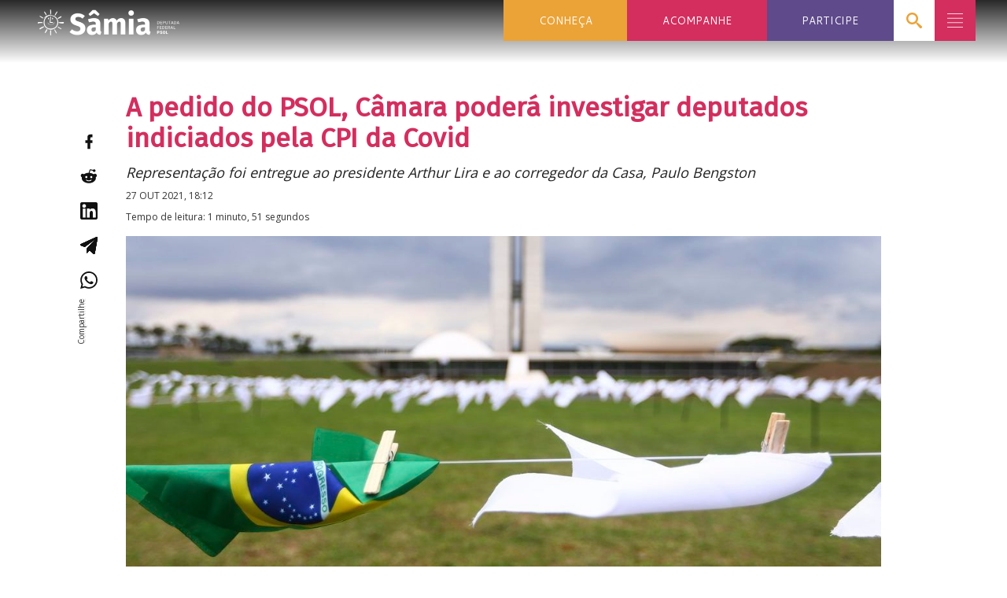

--- FILE ---
content_type: text/html; charset=UTF-8
request_url: https://samiabomfim.com.br/2021/10/27/a-pedido-do-psol-camara-podera-investigar-deputados-indiciados-pela-cpi-da-covid/
body_size: 46883
content:
<!DOCTYPE html>
<html lang="pt-BR">

<head>
<meta charset="UTF-8">
<title>A pedido do PSOL, Câmara poderá investigar deputados indiciados pela CPI da Covid |  Sâmia Bomfim</title>
<meta name="viewport" content="width=device-width, initial-scale=1">
<meta name="mobile-web-app-capable" content="yes">
<meta name="apple-mobile-web-app-capable" content="yes">
<link rel="dns-prefetch" href="//api.evag.io">
<link rel="pingback" href="https://samiabomfim.com.br/xmlrpc.php">

<link rel="stylesheet" href="https://client.evag.io/main.css"> 
<script src="https://client.evag.io/main.js"></script>

    <script type="application/ld+json">
    {
        "@context": "http://schema.org",
        "@type": "WebSite",
        "@id": "https://samiabomfim.com.br/#website",
        "url": "https://samiabomfim.com.br/",
        "name": "Sâmia Bomfim",
        "description": "Deputada Federal do PSOL",
        "potentialAction": [
            {
            "@type": "SearchAction",
            "target": "https://samiabomfim.com.br/?s={search_term_string}",
            "query-input": "required name=search_term_string"
            }
        ],
        "inLanguage": "pt-BR"
        }
    </script>
    
    <script type="application/ld+json">
    {
        "@context": "http://schema.org",
        "@type": "Person",
        "@id": "https://samiabomfim.com.br/#author",
        "name": "Sâmia Bomfim",
        "image": [
            {
            "@type": "ImageObject",
            "@id": "https://samiabomfim.com.br/#personlogo",
            "inLanguage": "pt-BR",
            "url": "https://samiabomfim.com.br/wp-content/uploads/2021/06/cropped-logo-cor-compacto-vertical-e1624985156928-270x270.png",
            "contentUrl": "https://samiabomfim.com.br/wp-content/uploads/2021/06/cropped-logo-cor-compacto-vertical-e1624985156928-270x270.png",
            "caption": "Sâmia Bomfim"
            }
        ],
        "logo": { "@id": "https://samiabomfim.com.br/#personlogo" },
        "sameAs": ["https://twitter.com/samiabomfim","https://instagram.com/samiabomfim","https://facebook.com/samia.bomfim.psol","https://youtube.com/c/samiabomfim","https://pt.wikipedia.org/wiki/Sâmia_Bomfim","https://www.camara.leg.br/deputados/204535"]
    }
    </script>
        <script type="application/ld+json">
    {
        "@context": "http://schema.org",
        "@type": "Organization",
        "@id": "https://samiabomfim.com.br/#publisher",
        "name": "Sâmia Bomfim",
        "url": "https://samiabomfim.com.br",
        "image": [
            {
                "@type": "ImageObject",
                "@id": "https://samiabomfim.com.br/#organizationlogo",
                "inLanguage": "pt-BR",
                "url": "https://samiabomfim.com.br/wp-content/uploads/2021/04/index-720x131-1.png",
                "contentUrl": "https://samiabomfim.com.br/wp-content/uploads/2021/04/index-720x131-1.png",
                "caption": "Sâmia Bomfim",
                "width": 720,
                "height": 131            }
        ],
        "logo": { "@id": "https://samiabomfim.com.br/#organizationlogo" }
    }
    </script>
    <script type="application/ld+json">
      {
        "@context": "http://schema.org",
        "@type": "BreadcrumbList",
        "@id": "#breadcrumb",
        "itemListElement": [
            {
            "@type": "ListItem",
            "position": 1,
            "item": {
                "@type": "WebPage",
                "@id": "https://samiabomfim.com.br/#webpage",
                "url": "https://samiabomfim.com.br",
                "name": "Início"
            }}
                    ,{
                "@type": "ListItem",
                "position": 2,
                "item": {
                    "@type": "WebPage",
                    "@id": "https://samiabomfim.com.br/2021/#webpage",
                    "url": "https://samiabomfim.com.br/2021",
                    "name": "2021"
                }
            },
            {
                "@type": "ListItem",
                "position": 3,
                "item": {
                    "@type": "WebPage",
                    "@id": "https://samiabomfim.com.br/2021/10/#webpage",
                    "url": "https://samiabomfim.com.br/2021/10",
                    "name": "outubro"
                }
            }
                ,{
            "@type": "ListItem",
            "position": 4,
            "item": {
                "@type": "WebPage",
                "@id": "https://samiabomfim.com.br/2021/10/27/a-pedido-do-psol-camara-podera-investigar-deputados-indiciados-pela-cpi-da-covid/#webpage",
                "url": "https://samiabomfim.com.br/2021/10/27/a-pedido-do-psol-camara-podera-investigar-deputados-indiciados-pela-cpi-da-covid/",
                "name": "A pedido do PSOL, Câmara poderá investigar deputados indiciados pela CPI da Covid"
            }
        }
                ]
      }
    </script>
      <meta property="fb:admins" content="samia.bomfim.psol"/>

<meta name='robots' content='max-image-preview:large' />
<link rel="alternate" title="oEmbed (JSON)" type="application/json+oembed" href="https://samiabomfim.com.br/wp-json/oembed/1.0/embed?url=https%3A%2F%2Fsamiabomfim.com.br%2F2021%2F10%2F27%2Fa-pedido-do-psol-camara-podera-investigar-deputados-indiciados-pela-cpi-da-covid%2F" />
<link rel="alternate" title="oEmbed (XML)" type="text/xml+oembed" href="https://samiabomfim.com.br/wp-json/oembed/1.0/embed?url=https%3A%2F%2Fsamiabomfim.com.br%2F2021%2F10%2F27%2Fa-pedido-do-psol-camara-podera-investigar-deputados-indiciados-pela-cpi-da-covid%2F&#038;format=xml" />
		<style>
			.lazyload,
			.lazyloading {
				max-width: 100%;
			}
		</style>
		<style id='wp-img-auto-sizes-contain-inline-css' type='text/css'>
img:is([sizes=auto i],[sizes^="auto," i]){contain-intrinsic-size:3000px 1500px}
/*# sourceURL=wp-img-auto-sizes-contain-inline-css */
</style>
<style id='wp-block-library-inline-css' type='text/css'>
:root{--wp-block-synced-color:#7a00df;--wp-block-synced-color--rgb:122,0,223;--wp-bound-block-color:var(--wp-block-synced-color);--wp-editor-canvas-background:#ddd;--wp-admin-theme-color:#007cba;--wp-admin-theme-color--rgb:0,124,186;--wp-admin-theme-color-darker-10:#006ba1;--wp-admin-theme-color-darker-10--rgb:0,107,160.5;--wp-admin-theme-color-darker-20:#005a87;--wp-admin-theme-color-darker-20--rgb:0,90,135;--wp-admin-border-width-focus:2px}@media (min-resolution:192dpi){:root{--wp-admin-border-width-focus:1.5px}}.wp-element-button{cursor:pointer}:root .has-very-light-gray-background-color{background-color:#eee}:root .has-very-dark-gray-background-color{background-color:#313131}:root .has-very-light-gray-color{color:#eee}:root .has-very-dark-gray-color{color:#313131}:root .has-vivid-green-cyan-to-vivid-cyan-blue-gradient-background{background:linear-gradient(135deg,#00d084,#0693e3)}:root .has-purple-crush-gradient-background{background:linear-gradient(135deg,#34e2e4,#4721fb 50%,#ab1dfe)}:root .has-hazy-dawn-gradient-background{background:linear-gradient(135deg,#faaca8,#dad0ec)}:root .has-subdued-olive-gradient-background{background:linear-gradient(135deg,#fafae1,#67a671)}:root .has-atomic-cream-gradient-background{background:linear-gradient(135deg,#fdd79a,#004a59)}:root .has-nightshade-gradient-background{background:linear-gradient(135deg,#330968,#31cdcf)}:root .has-midnight-gradient-background{background:linear-gradient(135deg,#020381,#2874fc)}:root{--wp--preset--font-size--normal:16px;--wp--preset--font-size--huge:42px}.has-regular-font-size{font-size:1em}.has-larger-font-size{font-size:2.625em}.has-normal-font-size{font-size:var(--wp--preset--font-size--normal)}.has-huge-font-size{font-size:var(--wp--preset--font-size--huge)}.has-text-align-center{text-align:center}.has-text-align-left{text-align:left}.has-text-align-right{text-align:right}.has-fit-text{white-space:nowrap!important}#end-resizable-editor-section{display:none}.aligncenter{clear:both}.items-justified-left{justify-content:flex-start}.items-justified-center{justify-content:center}.items-justified-right{justify-content:flex-end}.items-justified-space-between{justify-content:space-between}.screen-reader-text{border:0;clip-path:inset(50%);height:1px;margin:-1px;overflow:hidden;padding:0;position:absolute;width:1px;word-wrap:normal!important}.screen-reader-text:focus{background-color:#ddd;clip-path:none;color:#444;display:block;font-size:1em;height:auto;left:5px;line-height:normal;padding:15px 23px 14px;text-decoration:none;top:5px;width:auto;z-index:100000}html :where(.has-border-color){border-style:solid}html :where([style*=border-top-color]){border-top-style:solid}html :where([style*=border-right-color]){border-right-style:solid}html :where([style*=border-bottom-color]){border-bottom-style:solid}html :where([style*=border-left-color]){border-left-style:solid}html :where([style*=border-width]){border-style:solid}html :where([style*=border-top-width]){border-top-style:solid}html :where([style*=border-right-width]){border-right-style:solid}html :where([style*=border-bottom-width]){border-bottom-style:solid}html :where([style*=border-left-width]){border-left-style:solid}html :where(img[class*=wp-image-]){height:auto;max-width:100%}:where(figure){margin:0 0 1em}html :where(.is-position-sticky){--wp-admin--admin-bar--position-offset:var(--wp-admin--admin-bar--height,0px)}@media screen and (max-width:600px){html :where(.is-position-sticky){--wp-admin--admin-bar--position-offset:0px}}

/*# sourceURL=wp-block-library-inline-css */
</style><style id='wp-block-button-inline-css' type='text/css'>
.wp-block-button__link{align-content:center;box-sizing:border-box;cursor:pointer;display:inline-block;height:100%;text-align:center;word-break:break-word}.wp-block-button__link.aligncenter{text-align:center}.wp-block-button__link.alignright{text-align:right}:where(.wp-block-button__link){border-radius:9999px;box-shadow:none;padding:calc(.667em + 2px) calc(1.333em + 2px);text-decoration:none}.wp-block-button[style*=text-decoration] .wp-block-button__link{text-decoration:inherit}.wp-block-buttons>.wp-block-button.has-custom-width{max-width:none}.wp-block-buttons>.wp-block-button.has-custom-width .wp-block-button__link{width:100%}.wp-block-buttons>.wp-block-button.has-custom-font-size .wp-block-button__link{font-size:inherit}.wp-block-buttons>.wp-block-button.wp-block-button__width-25{width:calc(25% - var(--wp--style--block-gap, .5em)*.75)}.wp-block-buttons>.wp-block-button.wp-block-button__width-50{width:calc(50% - var(--wp--style--block-gap, .5em)*.5)}.wp-block-buttons>.wp-block-button.wp-block-button__width-75{width:calc(75% - var(--wp--style--block-gap, .5em)*.25)}.wp-block-buttons>.wp-block-button.wp-block-button__width-100{flex-basis:100%;width:100%}.wp-block-buttons.is-vertical>.wp-block-button.wp-block-button__width-25{width:25%}.wp-block-buttons.is-vertical>.wp-block-button.wp-block-button__width-50{width:50%}.wp-block-buttons.is-vertical>.wp-block-button.wp-block-button__width-75{width:75%}.wp-block-button.is-style-squared,.wp-block-button__link.wp-block-button.is-style-squared{border-radius:0}.wp-block-button.no-border-radius,.wp-block-button__link.no-border-radius{border-radius:0!important}:root :where(.wp-block-button .wp-block-button__link.is-style-outline),:root :where(.wp-block-button.is-style-outline>.wp-block-button__link){border:2px solid;padding:.667em 1.333em}:root :where(.wp-block-button .wp-block-button__link.is-style-outline:not(.has-text-color)),:root :where(.wp-block-button.is-style-outline>.wp-block-button__link:not(.has-text-color)){color:currentColor}:root :where(.wp-block-button .wp-block-button__link.is-style-outline:not(.has-background)),:root :where(.wp-block-button.is-style-outline>.wp-block-button__link:not(.has-background)){background-color:initial;background-image:none}
/*# sourceURL=https://samiabomfim.com.br/wp-includes/blocks/button/style.min.css */
</style>
<link rel='stylesheet' id='wp-block-cover-css' href='https://samiabomfim.com.br/wp-includes/blocks/cover/style.min.css' type='text/css' media='all' />
<style id='wp-block-heading-inline-css' type='text/css'>
h1:where(.wp-block-heading).has-background,h2:where(.wp-block-heading).has-background,h3:where(.wp-block-heading).has-background,h4:where(.wp-block-heading).has-background,h5:where(.wp-block-heading).has-background,h6:where(.wp-block-heading).has-background{padding:1.25em 2.375em}h1.has-text-align-left[style*=writing-mode]:where([style*=vertical-lr]),h1.has-text-align-right[style*=writing-mode]:where([style*=vertical-rl]),h2.has-text-align-left[style*=writing-mode]:where([style*=vertical-lr]),h2.has-text-align-right[style*=writing-mode]:where([style*=vertical-rl]),h3.has-text-align-left[style*=writing-mode]:where([style*=vertical-lr]),h3.has-text-align-right[style*=writing-mode]:where([style*=vertical-rl]),h4.has-text-align-left[style*=writing-mode]:where([style*=vertical-lr]),h4.has-text-align-right[style*=writing-mode]:where([style*=vertical-rl]),h5.has-text-align-left[style*=writing-mode]:where([style*=vertical-lr]),h5.has-text-align-right[style*=writing-mode]:where([style*=vertical-rl]),h6.has-text-align-left[style*=writing-mode]:where([style*=vertical-lr]),h6.has-text-align-right[style*=writing-mode]:where([style*=vertical-rl]){rotate:180deg}
/*# sourceURL=https://samiabomfim.com.br/wp-includes/blocks/heading/style.min.css */
</style>
<style id='wp-block-image-inline-css' type='text/css'>
.wp-block-image>a,.wp-block-image>figure>a{display:inline-block}.wp-block-image img{box-sizing:border-box;height:auto;max-width:100%;vertical-align:bottom}@media not (prefers-reduced-motion){.wp-block-image img.hide{visibility:hidden}.wp-block-image img.show{animation:show-content-image .4s}}.wp-block-image[style*=border-radius] img,.wp-block-image[style*=border-radius]>a{border-radius:inherit}.wp-block-image.has-custom-border img{box-sizing:border-box}.wp-block-image.aligncenter{text-align:center}.wp-block-image.alignfull>a,.wp-block-image.alignwide>a{width:100%}.wp-block-image.alignfull img,.wp-block-image.alignwide img{height:auto;width:100%}.wp-block-image .aligncenter,.wp-block-image .alignleft,.wp-block-image .alignright,.wp-block-image.aligncenter,.wp-block-image.alignleft,.wp-block-image.alignright{display:table}.wp-block-image .aligncenter>figcaption,.wp-block-image .alignleft>figcaption,.wp-block-image .alignright>figcaption,.wp-block-image.aligncenter>figcaption,.wp-block-image.alignleft>figcaption,.wp-block-image.alignright>figcaption{caption-side:bottom;display:table-caption}.wp-block-image .alignleft{float:left;margin:.5em 1em .5em 0}.wp-block-image .alignright{float:right;margin:.5em 0 .5em 1em}.wp-block-image .aligncenter{margin-left:auto;margin-right:auto}.wp-block-image :where(figcaption){margin-bottom:1em;margin-top:.5em}.wp-block-image.is-style-circle-mask img{border-radius:9999px}@supports ((-webkit-mask-image:none) or (mask-image:none)) or (-webkit-mask-image:none){.wp-block-image.is-style-circle-mask img{border-radius:0;-webkit-mask-image:url('data:image/svg+xml;utf8,<svg viewBox="0 0 100 100" xmlns="http://www.w3.org/2000/svg"><circle cx="50" cy="50" r="50"/></svg>');mask-image:url('data:image/svg+xml;utf8,<svg viewBox="0 0 100 100" xmlns="http://www.w3.org/2000/svg"><circle cx="50" cy="50" r="50"/></svg>');mask-mode:alpha;-webkit-mask-position:center;mask-position:center;-webkit-mask-repeat:no-repeat;mask-repeat:no-repeat;-webkit-mask-size:contain;mask-size:contain}}:root :where(.wp-block-image.is-style-rounded img,.wp-block-image .is-style-rounded img){border-radius:9999px}.wp-block-image figure{margin:0}.wp-lightbox-container{display:flex;flex-direction:column;position:relative}.wp-lightbox-container img{cursor:zoom-in}.wp-lightbox-container img:hover+button{opacity:1}.wp-lightbox-container button{align-items:center;backdrop-filter:blur(16px) saturate(180%);background-color:#5a5a5a40;border:none;border-radius:4px;cursor:zoom-in;display:flex;height:20px;justify-content:center;opacity:0;padding:0;position:absolute;right:16px;text-align:center;top:16px;width:20px;z-index:100}@media not (prefers-reduced-motion){.wp-lightbox-container button{transition:opacity .2s ease}}.wp-lightbox-container button:focus-visible{outline:3px auto #5a5a5a40;outline:3px auto -webkit-focus-ring-color;outline-offset:3px}.wp-lightbox-container button:hover{cursor:pointer;opacity:1}.wp-lightbox-container button:focus{opacity:1}.wp-lightbox-container button:focus,.wp-lightbox-container button:hover,.wp-lightbox-container button:not(:hover):not(:active):not(.has-background){background-color:#5a5a5a40;border:none}.wp-lightbox-overlay{box-sizing:border-box;cursor:zoom-out;height:100vh;left:0;overflow:hidden;position:fixed;top:0;visibility:hidden;width:100%;z-index:100000}.wp-lightbox-overlay .close-button{align-items:center;cursor:pointer;display:flex;justify-content:center;min-height:40px;min-width:40px;padding:0;position:absolute;right:calc(env(safe-area-inset-right) + 16px);top:calc(env(safe-area-inset-top) + 16px);z-index:5000000}.wp-lightbox-overlay .close-button:focus,.wp-lightbox-overlay .close-button:hover,.wp-lightbox-overlay .close-button:not(:hover):not(:active):not(.has-background){background:none;border:none}.wp-lightbox-overlay .lightbox-image-container{height:var(--wp--lightbox-container-height);left:50%;overflow:hidden;position:absolute;top:50%;transform:translate(-50%,-50%);transform-origin:top left;width:var(--wp--lightbox-container-width);z-index:9999999999}.wp-lightbox-overlay .wp-block-image{align-items:center;box-sizing:border-box;display:flex;height:100%;justify-content:center;margin:0;position:relative;transform-origin:0 0;width:100%;z-index:3000000}.wp-lightbox-overlay .wp-block-image img{height:var(--wp--lightbox-image-height);min-height:var(--wp--lightbox-image-height);min-width:var(--wp--lightbox-image-width);width:var(--wp--lightbox-image-width)}.wp-lightbox-overlay .wp-block-image figcaption{display:none}.wp-lightbox-overlay button{background:none;border:none}.wp-lightbox-overlay .scrim{background-color:#fff;height:100%;opacity:.9;position:absolute;width:100%;z-index:2000000}.wp-lightbox-overlay.active{visibility:visible}@media not (prefers-reduced-motion){.wp-lightbox-overlay.active{animation:turn-on-visibility .25s both}.wp-lightbox-overlay.active img{animation:turn-on-visibility .35s both}.wp-lightbox-overlay.show-closing-animation:not(.active){animation:turn-off-visibility .35s both}.wp-lightbox-overlay.show-closing-animation:not(.active) img{animation:turn-off-visibility .25s both}.wp-lightbox-overlay.zoom.active{animation:none;opacity:1;visibility:visible}.wp-lightbox-overlay.zoom.active .lightbox-image-container{animation:lightbox-zoom-in .4s}.wp-lightbox-overlay.zoom.active .lightbox-image-container img{animation:none}.wp-lightbox-overlay.zoom.active .scrim{animation:turn-on-visibility .4s forwards}.wp-lightbox-overlay.zoom.show-closing-animation:not(.active){animation:none}.wp-lightbox-overlay.zoom.show-closing-animation:not(.active) .lightbox-image-container{animation:lightbox-zoom-out .4s}.wp-lightbox-overlay.zoom.show-closing-animation:not(.active) .lightbox-image-container img{animation:none}.wp-lightbox-overlay.zoom.show-closing-animation:not(.active) .scrim{animation:turn-off-visibility .4s forwards}}@keyframes show-content-image{0%{visibility:hidden}99%{visibility:hidden}to{visibility:visible}}@keyframes turn-on-visibility{0%{opacity:0}to{opacity:1}}@keyframes turn-off-visibility{0%{opacity:1;visibility:visible}99%{opacity:0;visibility:visible}to{opacity:0;visibility:hidden}}@keyframes lightbox-zoom-in{0%{transform:translate(calc((-100vw + var(--wp--lightbox-scrollbar-width))/2 + var(--wp--lightbox-initial-left-position)),calc(-50vh + var(--wp--lightbox-initial-top-position))) scale(var(--wp--lightbox-scale))}to{transform:translate(-50%,-50%) scale(1)}}@keyframes lightbox-zoom-out{0%{transform:translate(-50%,-50%) scale(1);visibility:visible}99%{visibility:visible}to{transform:translate(calc((-100vw + var(--wp--lightbox-scrollbar-width))/2 + var(--wp--lightbox-initial-left-position)),calc(-50vh + var(--wp--lightbox-initial-top-position))) scale(var(--wp--lightbox-scale));visibility:hidden}}
/*# sourceURL=https://samiabomfim.com.br/wp-includes/blocks/image/style.min.css */
</style>
<style id='wp-block-buttons-inline-css' type='text/css'>
.wp-block-buttons{box-sizing:border-box}.wp-block-buttons.is-vertical{flex-direction:column}.wp-block-buttons.is-vertical>.wp-block-button:last-child{margin-bottom:0}.wp-block-buttons>.wp-block-button{display:inline-block;margin:0}.wp-block-buttons.is-content-justification-left{justify-content:flex-start}.wp-block-buttons.is-content-justification-left.is-vertical{align-items:flex-start}.wp-block-buttons.is-content-justification-center{justify-content:center}.wp-block-buttons.is-content-justification-center.is-vertical{align-items:center}.wp-block-buttons.is-content-justification-right{justify-content:flex-end}.wp-block-buttons.is-content-justification-right.is-vertical{align-items:flex-end}.wp-block-buttons.is-content-justification-space-between{justify-content:space-between}.wp-block-buttons.aligncenter{text-align:center}.wp-block-buttons:not(.is-content-justification-space-between,.is-content-justification-right,.is-content-justification-left,.is-content-justification-center) .wp-block-button.aligncenter{margin-left:auto;margin-right:auto;width:100%}.wp-block-buttons[style*=text-decoration] .wp-block-button,.wp-block-buttons[style*=text-decoration] .wp-block-button__link{text-decoration:inherit}.wp-block-buttons.has-custom-font-size .wp-block-button__link{font-size:inherit}.wp-block-buttons .wp-block-button__link{width:100%}.wp-block-button.aligncenter{text-align:center}
/*# sourceURL=https://samiabomfim.com.br/wp-includes/blocks/buttons/style.min.css */
</style>
<style id='wp-block-columns-inline-css' type='text/css'>
.wp-block-columns{box-sizing:border-box;display:flex;flex-wrap:wrap!important}@media (min-width:782px){.wp-block-columns{flex-wrap:nowrap!important}}.wp-block-columns{align-items:normal!important}.wp-block-columns.are-vertically-aligned-top{align-items:flex-start}.wp-block-columns.are-vertically-aligned-center{align-items:center}.wp-block-columns.are-vertically-aligned-bottom{align-items:flex-end}@media (max-width:781px){.wp-block-columns:not(.is-not-stacked-on-mobile)>.wp-block-column{flex-basis:100%!important}}@media (min-width:782px){.wp-block-columns:not(.is-not-stacked-on-mobile)>.wp-block-column{flex-basis:0;flex-grow:1}.wp-block-columns:not(.is-not-stacked-on-mobile)>.wp-block-column[style*=flex-basis]{flex-grow:0}}.wp-block-columns.is-not-stacked-on-mobile{flex-wrap:nowrap!important}.wp-block-columns.is-not-stacked-on-mobile>.wp-block-column{flex-basis:0;flex-grow:1}.wp-block-columns.is-not-stacked-on-mobile>.wp-block-column[style*=flex-basis]{flex-grow:0}:where(.wp-block-columns){margin-bottom:1.75em}:where(.wp-block-columns.has-background){padding:1.25em 2.375em}.wp-block-column{flex-grow:1;min-width:0;overflow-wrap:break-word;word-break:break-word}.wp-block-column.is-vertically-aligned-top{align-self:flex-start}.wp-block-column.is-vertically-aligned-center{align-self:center}.wp-block-column.is-vertically-aligned-bottom{align-self:flex-end}.wp-block-column.is-vertically-aligned-stretch{align-self:stretch}.wp-block-column.is-vertically-aligned-bottom,.wp-block-column.is-vertically-aligned-center,.wp-block-column.is-vertically-aligned-top{width:100%}
/*# sourceURL=https://samiabomfim.com.br/wp-includes/blocks/columns/style.min.css */
</style>
<style id='wp-block-group-inline-css' type='text/css'>
.wp-block-group{box-sizing:border-box}:where(.wp-block-group.wp-block-group-is-layout-constrained){position:relative}
/*# sourceURL=https://samiabomfim.com.br/wp-includes/blocks/group/style.min.css */
</style>
<style id='wp-block-paragraph-inline-css' type='text/css'>
.is-small-text{font-size:.875em}.is-regular-text{font-size:1em}.is-large-text{font-size:2.25em}.is-larger-text{font-size:3em}.has-drop-cap:not(:focus):first-letter{float:left;font-size:8.4em;font-style:normal;font-weight:100;line-height:.68;margin:.05em .1em 0 0;text-transform:uppercase}body.rtl .has-drop-cap:not(:focus):first-letter{float:none;margin-left:.1em}p.has-drop-cap.has-background{overflow:hidden}:root :where(p.has-background){padding:1.25em 2.375em}:where(p.has-text-color:not(.has-link-color)) a{color:inherit}p.has-text-align-left[style*="writing-mode:vertical-lr"],p.has-text-align-right[style*="writing-mode:vertical-rl"]{rotate:180deg}
/*# sourceURL=https://samiabomfim.com.br/wp-includes/blocks/paragraph/style.min.css */
</style>
<style id='wp-block-social-links-inline-css' type='text/css'>
.wp-block-social-links{background:none;box-sizing:border-box;margin-left:0;padding-left:0;padding-right:0;text-indent:0}.wp-block-social-links .wp-social-link a,.wp-block-social-links .wp-social-link a:hover{border-bottom:0;box-shadow:none;text-decoration:none}.wp-block-social-links .wp-social-link svg{height:1em;width:1em}.wp-block-social-links .wp-social-link span:not(.screen-reader-text){font-size:.65em;margin-left:.5em;margin-right:.5em}.wp-block-social-links.has-small-icon-size{font-size:16px}.wp-block-social-links,.wp-block-social-links.has-normal-icon-size{font-size:24px}.wp-block-social-links.has-large-icon-size{font-size:36px}.wp-block-social-links.has-huge-icon-size{font-size:48px}.wp-block-social-links.aligncenter{display:flex;justify-content:center}.wp-block-social-links.alignright{justify-content:flex-end}.wp-block-social-link{border-radius:9999px;display:block}@media not (prefers-reduced-motion){.wp-block-social-link{transition:transform .1s ease}}.wp-block-social-link{height:auto}.wp-block-social-link a{align-items:center;display:flex;line-height:0}.wp-block-social-link:hover{transform:scale(1.1)}.wp-block-social-links .wp-block-social-link.wp-social-link{display:inline-block;margin:0;padding:0}.wp-block-social-links .wp-block-social-link.wp-social-link .wp-block-social-link-anchor,.wp-block-social-links .wp-block-social-link.wp-social-link .wp-block-social-link-anchor svg,.wp-block-social-links .wp-block-social-link.wp-social-link .wp-block-social-link-anchor:active,.wp-block-social-links .wp-block-social-link.wp-social-link .wp-block-social-link-anchor:hover,.wp-block-social-links .wp-block-social-link.wp-social-link .wp-block-social-link-anchor:visited{color:currentColor;fill:currentColor}:where(.wp-block-social-links:not(.is-style-logos-only)) .wp-social-link{background-color:#f0f0f0;color:#444}:where(.wp-block-social-links:not(.is-style-logos-only)) .wp-social-link-amazon{background-color:#f90;color:#fff}:where(.wp-block-social-links:not(.is-style-logos-only)) .wp-social-link-bandcamp{background-color:#1ea0c3;color:#fff}:where(.wp-block-social-links:not(.is-style-logos-only)) .wp-social-link-behance{background-color:#0757fe;color:#fff}:where(.wp-block-social-links:not(.is-style-logos-only)) .wp-social-link-bluesky{background-color:#0a7aff;color:#fff}:where(.wp-block-social-links:not(.is-style-logos-only)) .wp-social-link-codepen{background-color:#1e1f26;color:#fff}:where(.wp-block-social-links:not(.is-style-logos-only)) .wp-social-link-deviantart{background-color:#02e49b;color:#fff}:where(.wp-block-social-links:not(.is-style-logos-only)) .wp-social-link-discord{background-color:#5865f2;color:#fff}:where(.wp-block-social-links:not(.is-style-logos-only)) .wp-social-link-dribbble{background-color:#e94c89;color:#fff}:where(.wp-block-social-links:not(.is-style-logos-only)) .wp-social-link-dropbox{background-color:#4280ff;color:#fff}:where(.wp-block-social-links:not(.is-style-logos-only)) .wp-social-link-etsy{background-color:#f45800;color:#fff}:where(.wp-block-social-links:not(.is-style-logos-only)) .wp-social-link-facebook{background-color:#0866ff;color:#fff}:where(.wp-block-social-links:not(.is-style-logos-only)) .wp-social-link-fivehundredpx{background-color:#000;color:#fff}:where(.wp-block-social-links:not(.is-style-logos-only)) .wp-social-link-flickr{background-color:#0461dd;color:#fff}:where(.wp-block-social-links:not(.is-style-logos-only)) .wp-social-link-foursquare{background-color:#e65678;color:#fff}:where(.wp-block-social-links:not(.is-style-logos-only)) .wp-social-link-github{background-color:#24292d;color:#fff}:where(.wp-block-social-links:not(.is-style-logos-only)) .wp-social-link-goodreads{background-color:#eceadd;color:#382110}:where(.wp-block-social-links:not(.is-style-logos-only)) .wp-social-link-google{background-color:#ea4434;color:#fff}:where(.wp-block-social-links:not(.is-style-logos-only)) .wp-social-link-gravatar{background-color:#1d4fc4;color:#fff}:where(.wp-block-social-links:not(.is-style-logos-only)) .wp-social-link-instagram{background-color:#f00075;color:#fff}:where(.wp-block-social-links:not(.is-style-logos-only)) .wp-social-link-lastfm{background-color:#e21b24;color:#fff}:where(.wp-block-social-links:not(.is-style-logos-only)) .wp-social-link-linkedin{background-color:#0d66c2;color:#fff}:where(.wp-block-social-links:not(.is-style-logos-only)) .wp-social-link-mastodon{background-color:#3288d4;color:#fff}:where(.wp-block-social-links:not(.is-style-logos-only)) .wp-social-link-medium{background-color:#000;color:#fff}:where(.wp-block-social-links:not(.is-style-logos-only)) .wp-social-link-meetup{background-color:#f6405f;color:#fff}:where(.wp-block-social-links:not(.is-style-logos-only)) .wp-social-link-patreon{background-color:#000;color:#fff}:where(.wp-block-social-links:not(.is-style-logos-only)) .wp-social-link-pinterest{background-color:#e60122;color:#fff}:where(.wp-block-social-links:not(.is-style-logos-only)) .wp-social-link-pocket{background-color:#ef4155;color:#fff}:where(.wp-block-social-links:not(.is-style-logos-only)) .wp-social-link-reddit{background-color:#ff4500;color:#fff}:where(.wp-block-social-links:not(.is-style-logos-only)) .wp-social-link-skype{background-color:#0478d7;color:#fff}:where(.wp-block-social-links:not(.is-style-logos-only)) .wp-social-link-snapchat{background-color:#fefc00;color:#fff;stroke:#000}:where(.wp-block-social-links:not(.is-style-logos-only)) .wp-social-link-soundcloud{background-color:#ff5600;color:#fff}:where(.wp-block-social-links:not(.is-style-logos-only)) .wp-social-link-spotify{background-color:#1bd760;color:#fff}:where(.wp-block-social-links:not(.is-style-logos-only)) .wp-social-link-telegram{background-color:#2aabee;color:#fff}:where(.wp-block-social-links:not(.is-style-logos-only)) .wp-social-link-threads{background-color:#000;color:#fff}:where(.wp-block-social-links:not(.is-style-logos-only)) .wp-social-link-tiktok{background-color:#000;color:#fff}:where(.wp-block-social-links:not(.is-style-logos-only)) .wp-social-link-tumblr{background-color:#011835;color:#fff}:where(.wp-block-social-links:not(.is-style-logos-only)) .wp-social-link-twitch{background-color:#6440a4;color:#fff}:where(.wp-block-social-links:not(.is-style-logos-only)) .wp-social-link-twitter{background-color:#1da1f2;color:#fff}:where(.wp-block-social-links:not(.is-style-logos-only)) .wp-social-link-vimeo{background-color:#1eb7ea;color:#fff}:where(.wp-block-social-links:not(.is-style-logos-only)) .wp-social-link-vk{background-color:#4680c2;color:#fff}:where(.wp-block-social-links:not(.is-style-logos-only)) .wp-social-link-wordpress{background-color:#3499cd;color:#fff}:where(.wp-block-social-links:not(.is-style-logos-only)) .wp-social-link-whatsapp{background-color:#25d366;color:#fff}:where(.wp-block-social-links:not(.is-style-logos-only)) .wp-social-link-x{background-color:#000;color:#fff}:where(.wp-block-social-links:not(.is-style-logos-only)) .wp-social-link-yelp{background-color:#d32422;color:#fff}:where(.wp-block-social-links:not(.is-style-logos-only)) .wp-social-link-youtube{background-color:red;color:#fff}:where(.wp-block-social-links.is-style-logos-only) .wp-social-link{background:none}:where(.wp-block-social-links.is-style-logos-only) .wp-social-link svg{height:1.25em;width:1.25em}:where(.wp-block-social-links.is-style-logos-only) .wp-social-link-amazon{color:#f90}:where(.wp-block-social-links.is-style-logos-only) .wp-social-link-bandcamp{color:#1ea0c3}:where(.wp-block-social-links.is-style-logos-only) .wp-social-link-behance{color:#0757fe}:where(.wp-block-social-links.is-style-logos-only) .wp-social-link-bluesky{color:#0a7aff}:where(.wp-block-social-links.is-style-logos-only) .wp-social-link-codepen{color:#1e1f26}:where(.wp-block-social-links.is-style-logos-only) .wp-social-link-deviantart{color:#02e49b}:where(.wp-block-social-links.is-style-logos-only) .wp-social-link-discord{color:#5865f2}:where(.wp-block-social-links.is-style-logos-only) .wp-social-link-dribbble{color:#e94c89}:where(.wp-block-social-links.is-style-logos-only) .wp-social-link-dropbox{color:#4280ff}:where(.wp-block-social-links.is-style-logos-only) .wp-social-link-etsy{color:#f45800}:where(.wp-block-social-links.is-style-logos-only) .wp-social-link-facebook{color:#0866ff}:where(.wp-block-social-links.is-style-logos-only) .wp-social-link-fivehundredpx{color:#000}:where(.wp-block-social-links.is-style-logos-only) .wp-social-link-flickr{color:#0461dd}:where(.wp-block-social-links.is-style-logos-only) .wp-social-link-foursquare{color:#e65678}:where(.wp-block-social-links.is-style-logos-only) .wp-social-link-github{color:#24292d}:where(.wp-block-social-links.is-style-logos-only) .wp-social-link-goodreads{color:#382110}:where(.wp-block-social-links.is-style-logos-only) .wp-social-link-google{color:#ea4434}:where(.wp-block-social-links.is-style-logos-only) .wp-social-link-gravatar{color:#1d4fc4}:where(.wp-block-social-links.is-style-logos-only) .wp-social-link-instagram{color:#f00075}:where(.wp-block-social-links.is-style-logos-only) .wp-social-link-lastfm{color:#e21b24}:where(.wp-block-social-links.is-style-logos-only) .wp-social-link-linkedin{color:#0d66c2}:where(.wp-block-social-links.is-style-logos-only) .wp-social-link-mastodon{color:#3288d4}:where(.wp-block-social-links.is-style-logos-only) .wp-social-link-medium{color:#000}:where(.wp-block-social-links.is-style-logos-only) .wp-social-link-meetup{color:#f6405f}:where(.wp-block-social-links.is-style-logos-only) .wp-social-link-patreon{color:#000}:where(.wp-block-social-links.is-style-logos-only) .wp-social-link-pinterest{color:#e60122}:where(.wp-block-social-links.is-style-logos-only) .wp-social-link-pocket{color:#ef4155}:where(.wp-block-social-links.is-style-logos-only) .wp-social-link-reddit{color:#ff4500}:where(.wp-block-social-links.is-style-logos-only) .wp-social-link-skype{color:#0478d7}:where(.wp-block-social-links.is-style-logos-only) .wp-social-link-snapchat{color:#fff;stroke:#000}:where(.wp-block-social-links.is-style-logos-only) .wp-social-link-soundcloud{color:#ff5600}:where(.wp-block-social-links.is-style-logos-only) .wp-social-link-spotify{color:#1bd760}:where(.wp-block-social-links.is-style-logos-only) .wp-social-link-telegram{color:#2aabee}:where(.wp-block-social-links.is-style-logos-only) .wp-social-link-threads{color:#000}:where(.wp-block-social-links.is-style-logos-only) .wp-social-link-tiktok{color:#000}:where(.wp-block-social-links.is-style-logos-only) .wp-social-link-tumblr{color:#011835}:where(.wp-block-social-links.is-style-logos-only) .wp-social-link-twitch{color:#6440a4}:where(.wp-block-social-links.is-style-logos-only) .wp-social-link-twitter{color:#1da1f2}:where(.wp-block-social-links.is-style-logos-only) .wp-social-link-vimeo{color:#1eb7ea}:where(.wp-block-social-links.is-style-logos-only) .wp-social-link-vk{color:#4680c2}:where(.wp-block-social-links.is-style-logos-only) .wp-social-link-whatsapp{color:#25d366}:where(.wp-block-social-links.is-style-logos-only) .wp-social-link-wordpress{color:#3499cd}:where(.wp-block-social-links.is-style-logos-only) .wp-social-link-x{color:#000}:where(.wp-block-social-links.is-style-logos-only) .wp-social-link-yelp{color:#d32422}:where(.wp-block-social-links.is-style-logos-only) .wp-social-link-youtube{color:red}.wp-block-social-links.is-style-pill-shape .wp-social-link{width:auto}:root :where(.wp-block-social-links .wp-social-link a){padding:.25em}:root :where(.wp-block-social-links.is-style-logos-only .wp-social-link a){padding:0}:root :where(.wp-block-social-links.is-style-pill-shape .wp-social-link a){padding-left:.6666666667em;padding-right:.6666666667em}.wp-block-social-links:not(.has-icon-color):not(.has-icon-background-color) .wp-social-link-snapchat .wp-block-social-link-label{color:#000}
/*# sourceURL=https://samiabomfim.com.br/wp-includes/blocks/social-links/style.min.css */
</style>
<style id='wp-block-spacer-inline-css' type='text/css'>
.wp-block-spacer{clear:both}
/*# sourceURL=https://samiabomfim.com.br/wp-includes/blocks/spacer/style.min.css */
</style>
<style id='global-styles-inline-css' type='text/css'>
:root{--wp--preset--aspect-ratio--square: 1;--wp--preset--aspect-ratio--4-3: 4/3;--wp--preset--aspect-ratio--3-4: 3/4;--wp--preset--aspect-ratio--3-2: 3/2;--wp--preset--aspect-ratio--2-3: 2/3;--wp--preset--aspect-ratio--16-9: 16/9;--wp--preset--aspect-ratio--9-16: 9/16;--wp--preset--color--black: #000000;--wp--preset--color--cyan-bluish-gray: #abb8c3;--wp--preset--color--white: #ffffff;--wp--preset--color--pale-pink: #f78da7;--wp--preset--color--vivid-red: #cf2e2e;--wp--preset--color--luminous-vivid-orange: #ff6900;--wp--preset--color--luminous-vivid-amber: #fcb900;--wp--preset--color--light-green-cyan: #7bdcb5;--wp--preset--color--vivid-green-cyan: #00d084;--wp--preset--color--pale-cyan-blue: #8ed1fc;--wp--preset--color--vivid-cyan-blue: #0693e3;--wp--preset--color--vivid-purple: #9b51e0;--wp--preset--color--branco: #ffffff;--wp--preset--color--amarelo: #f9ec1c0;--wp--preset--color--vermelho: #d32e5e;--wp--preset--color--roxo: #5f4a8b;--wp--preset--color--vermelho-copia: #d32e5e;--wp--preset--color--preto: #020202;--wp--preset--color--test: #1927a8;--wp--preset--color--aaa: #dbdbdb;--wp--preset--color--azulcath: #5c43ba;--wp--preset--color--azulfortunas-1: #7570c1;--wp--preset--color--azul-claro: #22e4e8;--wp--preset--color--verde: #5aaa42;--wp--preset--color--lilas: #a50d9e;--wp--preset--color--amareloclaro: #ffe066;--wp--preset--color--caravana: #fcf5d8;--wp--preset--color--verde-mst: #006d28;--wp--preset--color--vermelho-mst: #e21622;--wp--preset--color--amarelo-caravana-1: #fff6db;--wp--preset--color--verde-escuro: #003f01;--wp--preset--color--bege: #ffc45c;--wp--preset--color--vermelho-coral: #ff6c6c;--wp--preset--color--verde-emendas: #40774b;--wp--preset--color--lilas-emendas: #d2a5f9;--wp--preset--color--amarelo-plebiscito: #ecb22a;--wp--preset--color--chumbo: #212020;--wp--preset--color--amarelo-contraaumento: #eba607;--wp--preset--color--marrom-agua: #5a2804;--wp--preset--color--justica: #244e64;--wp--preset--gradient--vivid-cyan-blue-to-vivid-purple: linear-gradient(135deg,rgb(6,147,227) 0%,rgb(155,81,224) 100%);--wp--preset--gradient--light-green-cyan-to-vivid-green-cyan: linear-gradient(135deg,rgb(122,220,180) 0%,rgb(0,208,130) 100%);--wp--preset--gradient--luminous-vivid-amber-to-luminous-vivid-orange: linear-gradient(135deg,rgb(252,185,0) 0%,rgb(255,105,0) 100%);--wp--preset--gradient--luminous-vivid-orange-to-vivid-red: linear-gradient(135deg,rgb(255,105,0) 0%,rgb(207,46,46) 100%);--wp--preset--gradient--very-light-gray-to-cyan-bluish-gray: linear-gradient(135deg,rgb(238,238,238) 0%,rgb(169,184,195) 100%);--wp--preset--gradient--cool-to-warm-spectrum: linear-gradient(135deg,rgb(74,234,220) 0%,rgb(151,120,209) 20%,rgb(207,42,186) 40%,rgb(238,44,130) 60%,rgb(251,105,98) 80%,rgb(254,248,76) 100%);--wp--preset--gradient--blush-light-purple: linear-gradient(135deg,rgb(255,206,236) 0%,rgb(152,150,240) 100%);--wp--preset--gradient--blush-bordeaux: linear-gradient(135deg,rgb(254,205,165) 0%,rgb(254,45,45) 50%,rgb(107,0,62) 100%);--wp--preset--gradient--luminous-dusk: linear-gradient(135deg,rgb(255,203,112) 0%,rgb(199,81,192) 50%,rgb(65,88,208) 100%);--wp--preset--gradient--pale-ocean: linear-gradient(135deg,rgb(255,245,203) 0%,rgb(182,227,212) 50%,rgb(51,167,181) 100%);--wp--preset--gradient--electric-grass: linear-gradient(135deg,rgb(202,248,128) 0%,rgb(113,206,126) 100%);--wp--preset--gradient--midnight: linear-gradient(135deg,rgb(2,3,129) 0%,rgb(40,116,252) 100%);--wp--preset--font-size--small: 13px;--wp--preset--font-size--medium: 20px;--wp--preset--font-size--large: 36px;--wp--preset--font-size--x-large: 42px;--wp--preset--spacing--20: 0.44rem;--wp--preset--spacing--30: 0.67rem;--wp--preset--spacing--40: 1rem;--wp--preset--spacing--50: 1.5rem;--wp--preset--spacing--60: 2.25rem;--wp--preset--spacing--70: 3.38rem;--wp--preset--spacing--80: 5.06rem;--wp--preset--shadow--natural: 6px 6px 9px rgba(0, 0, 0, 0.2);--wp--preset--shadow--deep: 12px 12px 50px rgba(0, 0, 0, 0.4);--wp--preset--shadow--sharp: 6px 6px 0px rgba(0, 0, 0, 0.2);--wp--preset--shadow--outlined: 6px 6px 0px -3px rgb(255, 255, 255), 6px 6px rgb(0, 0, 0);--wp--preset--shadow--crisp: 6px 6px 0px rgb(0, 0, 0);}:where(.is-layout-flex){gap: 0.5em;}:where(.is-layout-grid){gap: 0.5em;}body .is-layout-flex{display: flex;}.is-layout-flex{flex-wrap: wrap;align-items: center;}.is-layout-flex > :is(*, div){margin: 0;}body .is-layout-grid{display: grid;}.is-layout-grid > :is(*, div){margin: 0;}:where(.wp-block-columns.is-layout-flex){gap: 2em;}:where(.wp-block-columns.is-layout-grid){gap: 2em;}:where(.wp-block-post-template.is-layout-flex){gap: 1.25em;}:where(.wp-block-post-template.is-layout-grid){gap: 1.25em;}.has-black-color{color: var(--wp--preset--color--black) !important;}.has-cyan-bluish-gray-color{color: var(--wp--preset--color--cyan-bluish-gray) !important;}.has-white-color{color: var(--wp--preset--color--white) !important;}.has-pale-pink-color{color: var(--wp--preset--color--pale-pink) !important;}.has-vivid-red-color{color: var(--wp--preset--color--vivid-red) !important;}.has-luminous-vivid-orange-color{color: var(--wp--preset--color--luminous-vivid-orange) !important;}.has-luminous-vivid-amber-color{color: var(--wp--preset--color--luminous-vivid-amber) !important;}.has-light-green-cyan-color{color: var(--wp--preset--color--light-green-cyan) !important;}.has-vivid-green-cyan-color{color: var(--wp--preset--color--vivid-green-cyan) !important;}.has-pale-cyan-blue-color{color: var(--wp--preset--color--pale-cyan-blue) !important;}.has-vivid-cyan-blue-color{color: var(--wp--preset--color--vivid-cyan-blue) !important;}.has-vivid-purple-color{color: var(--wp--preset--color--vivid-purple) !important;}.has-black-background-color{background-color: var(--wp--preset--color--black) !important;}.has-cyan-bluish-gray-background-color{background-color: var(--wp--preset--color--cyan-bluish-gray) !important;}.has-white-background-color{background-color: var(--wp--preset--color--white) !important;}.has-pale-pink-background-color{background-color: var(--wp--preset--color--pale-pink) !important;}.has-vivid-red-background-color{background-color: var(--wp--preset--color--vivid-red) !important;}.has-luminous-vivid-orange-background-color{background-color: var(--wp--preset--color--luminous-vivid-orange) !important;}.has-luminous-vivid-amber-background-color{background-color: var(--wp--preset--color--luminous-vivid-amber) !important;}.has-light-green-cyan-background-color{background-color: var(--wp--preset--color--light-green-cyan) !important;}.has-vivid-green-cyan-background-color{background-color: var(--wp--preset--color--vivid-green-cyan) !important;}.has-pale-cyan-blue-background-color{background-color: var(--wp--preset--color--pale-cyan-blue) !important;}.has-vivid-cyan-blue-background-color{background-color: var(--wp--preset--color--vivid-cyan-blue) !important;}.has-vivid-purple-background-color{background-color: var(--wp--preset--color--vivid-purple) !important;}.has-black-border-color{border-color: var(--wp--preset--color--black) !important;}.has-cyan-bluish-gray-border-color{border-color: var(--wp--preset--color--cyan-bluish-gray) !important;}.has-white-border-color{border-color: var(--wp--preset--color--white) !important;}.has-pale-pink-border-color{border-color: var(--wp--preset--color--pale-pink) !important;}.has-vivid-red-border-color{border-color: var(--wp--preset--color--vivid-red) !important;}.has-luminous-vivid-orange-border-color{border-color: var(--wp--preset--color--luminous-vivid-orange) !important;}.has-luminous-vivid-amber-border-color{border-color: var(--wp--preset--color--luminous-vivid-amber) !important;}.has-light-green-cyan-border-color{border-color: var(--wp--preset--color--light-green-cyan) !important;}.has-vivid-green-cyan-border-color{border-color: var(--wp--preset--color--vivid-green-cyan) !important;}.has-pale-cyan-blue-border-color{border-color: var(--wp--preset--color--pale-cyan-blue) !important;}.has-vivid-cyan-blue-border-color{border-color: var(--wp--preset--color--vivid-cyan-blue) !important;}.has-vivid-purple-border-color{border-color: var(--wp--preset--color--vivid-purple) !important;}.has-vivid-cyan-blue-to-vivid-purple-gradient-background{background: var(--wp--preset--gradient--vivid-cyan-blue-to-vivid-purple) !important;}.has-light-green-cyan-to-vivid-green-cyan-gradient-background{background: var(--wp--preset--gradient--light-green-cyan-to-vivid-green-cyan) !important;}.has-luminous-vivid-amber-to-luminous-vivid-orange-gradient-background{background: var(--wp--preset--gradient--luminous-vivid-amber-to-luminous-vivid-orange) !important;}.has-luminous-vivid-orange-to-vivid-red-gradient-background{background: var(--wp--preset--gradient--luminous-vivid-orange-to-vivid-red) !important;}.has-very-light-gray-to-cyan-bluish-gray-gradient-background{background: var(--wp--preset--gradient--very-light-gray-to-cyan-bluish-gray) !important;}.has-cool-to-warm-spectrum-gradient-background{background: var(--wp--preset--gradient--cool-to-warm-spectrum) !important;}.has-blush-light-purple-gradient-background{background: var(--wp--preset--gradient--blush-light-purple) !important;}.has-blush-bordeaux-gradient-background{background: var(--wp--preset--gradient--blush-bordeaux) !important;}.has-luminous-dusk-gradient-background{background: var(--wp--preset--gradient--luminous-dusk) !important;}.has-pale-ocean-gradient-background{background: var(--wp--preset--gradient--pale-ocean) !important;}.has-electric-grass-gradient-background{background: var(--wp--preset--gradient--electric-grass) !important;}.has-midnight-gradient-background{background: var(--wp--preset--gradient--midnight) !important;}.has-small-font-size{font-size: var(--wp--preset--font-size--small) !important;}.has-medium-font-size{font-size: var(--wp--preset--font-size--medium) !important;}.has-large-font-size{font-size: var(--wp--preset--font-size--large) !important;}.has-x-large-font-size{font-size: var(--wp--preset--font-size--x-large) !important;}
:where(.wp-block-columns.is-layout-flex){gap: 2em;}:where(.wp-block-columns.is-layout-grid){gap: 2em;}
/*# sourceURL=global-styles-inline-css */
</style>
<style id='core-block-supports-inline-css' type='text/css'>
.wp-container-core-columns-is-layout-9d6595d7{flex-wrap:nowrap;}
/*# sourceURL=core-block-supports-inline-css */
</style>
<style id='core-block-supports-duotone-inline-css' type='text/css'>
.wp-duotone-c7005a-fff278-1.wp-block-image img, .wp-duotone-c7005a-fff278-1.wp-block-image .components-placeholder{filter:url(#wp-duotone-c7005a-fff278-1);}
/*# sourceURL=core-block-supports-duotone-inline-css */
</style>

<style id='classic-theme-styles-inline-css' type='text/css'>
/*! This file is auto-generated */
.wp-block-button__link{color:#fff;background-color:#32373c;border-radius:9999px;box-shadow:none;text-decoration:none;padding:calc(.667em + 2px) calc(1.333em + 2px);font-size:1.125em}.wp-block-file__button{background:#32373c;color:#fff;text-decoration:none}
/*# sourceURL=//samiabomfim.com.br/wp-includes/css/classic-themes.min.css */
</style>
<link rel='stylesheet' id='wpgp-youtube-gallery-css' href='https://samiabomfim.com.br/wp-content/plugins/video-gallery-playlist/public/css/wpgp-youtube-gallery-public.css' type='text/css' media='all' />
<link rel='stylesheet' id='webpack-styles-css' href='https://samiabomfim.com.br/wp-content/themes/elec20/build/main.09f75975.css' type='text/css' media='all' />
<script type="text/javascript" src="https://samiabomfim.com.br/wp-includes/js/jquery/jquery.min.js" id="jquery-core-js"></script>
<script type="text/javascript" src="https://samiabomfim.com.br/wp-includes/js/jquery/jquery-migrate.min.js" id="jquery-migrate-js"></script>
<script type="text/javascript" src="https://samiabomfim.com.br/wp-content/plugins/video-gallery-playlist/public/js/wpgp-youtube-gallery-public.js" id="wpgp-youtube-gallery-js"></script>
<link rel="https://api.w.org/" href="https://samiabomfim.com.br/wp-json/" /><link rel="alternate" title="JSON" type="application/json" href="https://samiabomfim.com.br/wp-json/wp/v2/posts/4199" /><link rel="canonical" href="https://samiabomfim.com.br/2021/10/27/a-pedido-do-psol-camara-podera-investigar-deputados-indiciados-pela-cpi-da-covid/" />
<link rel='shortlink' href='https://samiabomfim.com.br/?p=4199' />
		<script>
			document.documentElement.className = document.documentElement.className.replace('no-js', 'js');
		</script>
				<style>
			.no-js img.lazyload {
				display: none;
			}

			figure.wp-block-image img.lazyloading {
				min-width: 150px;
			}

			.lazyload,
			.lazyloading {
				--smush-placeholder-width: 100px;
				--smush-placeholder-aspect-ratio: 1/1;
				width: var(--smush-image-width, var(--smush-placeholder-width)) !important;
				aspect-ratio: var(--smush-image-aspect-ratio, var(--smush-placeholder-aspect-ratio)) !important;
			}

						.lazyload, .lazyloading {
				opacity: 0;
			}

			.lazyloaded {
				opacity: 1;
				transition: opacity 400ms;
				transition-delay: 0ms;
			}

					</style>
		  <meta property="og:locale" content="pt_BR">
  <meta property="og:type" content="article" />
  <meta property="og:title" content="A pedido do PSOL, Câmara poderá investigar deputados indiciados pela CPI da Covid" />
  <meta property="og:url" content="https://samiabomfim.com.br/2021/10/27/a-pedido-do-psol-camara-podera-investigar-deputados-indiciados-pela-cpi-da-covid/" />
      <meta name="description" property="og:description" content="Representação foi entregue ao presidente Arthur Lira e ao corregedor da Casa, Paulo Bengston" />
      <meta name="keywords" content="CPI da Covid,deputados indiciados">
  <meta property="article:published_time" content="2021-10-27T18:12:20-03:00" />
  <meta property="article:modified_time" content="2021-10-28T15:31:54-03:00" />
  <meta property="og:site_name" content="Sâmia Bomfim" />
    <meta property="og:image" content="https://samiabomfim.com.br/wp-content/uploads/2021/10/lencos-homenagem-vitimas-covid_mcamgo_abr_181020211818-4-cpi-covid-Marcelo-Camargo-Agencia-Brasilia-1170x630.jpg" />
  <meta property="og:image:width" content="1170" />
  <meta property="og:image:height" content="630" />
        <meta name="twitter:card" content="summary_large_image"/>
    <meta name="twitter:title" content="A pedido do PSOL, Câmara poderá investigar deputados indiciados pela CPI da Covid"/>
    <meta name="twitter:description" content="Representação foi entregue ao presidente Arthur Lira e ao corregedor da Casa, Paulo Bengston"/>
      <meta property="twitter:site" content="@samiabomfim"/>
    <meta property="twitter:creator" content="@samiabomfim"/>
        <meta property="twitter:image" content="https://samiabomfim.com.br/wp-content/uploads/2021/10/lencos-homenagem-vitimas-covid_mcamgo_abr_181020211818-4-cpi-covid-Marcelo-Camargo-Agencia-Brasilia.jpg"/>
    <style>
.has-branco-color { color: #ffffff !important; } .has-branco-background-color { background-color: #ffffff !important; } .fill-branco-color { fill: #ffffff!important; }
.has-amarelo-color { color: #eba337 !important; } .has-amarelo-background-color { background-color: #eba337 !important; } .fill-amarelo-color { fill: #eba337!important; }
.has-vermelho-color { color: #d32e5e !important; } .has-vermelho-background-color { background-color: #d32e5e !important; } .fill-vermelho-color { fill: #d32e5e!important; }
.has-roxo-color { color: #5f4a8b !important; } .has-roxo-background-color { background-color: #5f4a8b !important; } .fill-roxo-color { fill: #5f4a8b!important; }
.has-vermelho-copia-color { color: #d32e5e !important; } .has-vermelho-copia-background-color { background-color: #d32e5e !important; } .fill-vermelho-copia-color { fill: #d32e5e!important; }
.has-preto-color { color: #020202 !important; } .has-preto-background-color { background-color: #020202 !important; } .fill-preto-color { fill: #020202!important; }
.has-test-color { color: #1927a8 !important; } .has-test-background-color { background-color: #1927a8 !important; } .fill-test-color { fill: #1927a8!important; }
.has-aaa-color { color: #dbdbdb !important; } .has-aaa-background-color { background-color: #dbdbdb !important; } .fill-aaa-color { fill: #dbdbdb!important; }
.has-azulcath-color { color: #5c43ba !important; } .has-azulcath-background-color { background-color: #5c43ba !important; } .fill-azulcath-color { fill: #5c43ba!important; }
.has-azulfortunas1-color { color: #7570c1 !important; } .has-azulfortunas1-background-color { background-color: #7570c1 !important; } .fill-azulfortunas1-color { fill: #7570c1!important; }
.has-azul-claro-color { color: #22e4e8 !important; } .has-azul-claro-background-color { background-color: #22e4e8 !important; } .fill-azul-claro-color { fill: #22e4e8!important; }
.has-verde-color { color: #5aaa42 !important; } .has-verde-background-color { background-color: #5aaa42 !important; } .fill-verde-color { fill: #5aaa42!important; }
.has-lilas-color { color: #a50d9e !important; } .has-lilas-background-color { background-color: #a50d9e !important; } .fill-lilas-color { fill: #a50d9e!important; }
.has-amareloclaro-color { color: #ffe066 !important; } .has-amareloclaro-background-color { background-color: #ffe066 !important; } .fill-amareloclaro-color { fill: #ffe066!important; }
.has-caravana-color { color: #fcf5d8 !important; } .has-caravana-background-color { background-color: #fcf5d8 !important; } .fill-caravana-color { fill: #fcf5d8!important; }
.has-verde-mst-color { color: #006d28 !important; } .has-verde-mst-background-color { background-color: #006d28 !important; } .fill-verde-mst-color { fill: #006d28!important; }
.has-vermelho-mst-color { color: #e21622 !important; } .has-vermelho-mst-background-color { background-color: #e21622 !important; } .fill-vermelho-mst-color { fill: #e21622!important; }
.has-amarelo_caravana1-color { color: #fff6db !important; } .has-amarelo_caravana1-background-color { background-color: #fff6db !important; } .fill-amarelo_caravana1-color { fill: #fff6db!important; }
.has-verde-escuro-color { color: #003f01 !important; } .has-verde-escuro-background-color { background-color: #003f01 !important; } .fill-verde-escuro-color { fill: #003f01!important; }
.has-amarelo-color { color: #f9ec1c0 !important; } .has-amarelo-background-color { background-color: #f9ec1c0 !important; } .fill-amarelo-color { fill: #f9ec1c0!important; }
.has-bege-color { color: #ffc45c !important; } .has-bege-background-color { background-color: #ffc45c !important; } .fill-bege-color { fill: #ffc45c!important; }
.has-vermelho-coral-color { color: #ff6c6c !important; } .has-vermelho-coral-background-color { background-color: #ff6c6c !important; } .fill-vermelho-coral-color { fill: #ff6c6c!important; }
.has-verde-emendas-color { color: #40774b !important; } .has-verde-emendas-background-color { background-color: #40774b !important; } .fill-verde-emendas-color { fill: #40774b!important; }
.has-lilas-emendas-color { color: #d2a5f9 !important; } .has-lilas-emendas-background-color { background-color: #d2a5f9 !important; } .fill-lilas-emendas-color { fill: #d2a5f9!important; }
.has-amarelo-plebiscito-color { color: #ecb22a !important; } .has-amarelo-plebiscito-background-color { background-color: #ecb22a !important; } .fill-amarelo-plebiscito-color { fill: #ecb22a!important; }
.has-chumbo-color { color: #212020 !important; } .has-chumbo-background-color { background-color: #212020 !important; } .fill-chumbo-color { fill: #212020!important; }
.has-amarelo-contraaumento-color { color: #eba607 !important; } .has-amarelo-contraaumento-background-color { background-color: #eba607 !important; } .fill-amarelo-contraaumento-color { fill: #eba607!important; }
.has-marrom-agua-color { color: #5a2804 !important; } .has-marrom-agua-background-color { background-color: #5a2804 !important; } .fill-marrom-agua-color { fill: #5a2804!important; }
.has-justica-color { color: #244e64 !important; } .has-justica-background-color { background-color: #244e64 !important; } .fill-justica-color { fill: #244e64!important; }
.share, .index-list li > a { color: #eba337; }
h1, h2, h3, h4, h5, .title { color: #222; }
.text { color: #444; }
.main-color { color: #eba337; } .bg-main-color { background-color: #eba337; }
.light-color { color: #FFF; } .bg-light-color { background-color: #FFF; }
.dark-color { color: #222; } .bg-dark-color { background-color: #222; }
</style>
<link rel="stylesheet" href="https://fonts.googleapis.com/css?family=Open+Sans:400,700|Open+Sans|Fira+Sans|Cantarell&display=swap" />
<style>
body, .default-sans-serif-font { font-family: 'Open Sans', sans-serif; font-weight: 400,700; }
.default-serif-font, .wp-block-elec20-entry, .entry { font-family: 'Open Sans', serif; font-weight: ; }
h1, h2, h3, h4, h5, h6, .wp-block-latest-posts li > a, .default-title-font { font-family: 'Fira Sans', sans-serif; font-weight: ; }
.wp-block-button__link, .labour-nav, .default-button-font { font-family: 'Cantarell', sans-serif; font-weight: ; }
</style>
<link rel="icon" href="https://samiabomfim.com.br/wp-content/uploads/2021/06/cropped-logo-cor-compacto-vertical-e1624985156928-32x32.png" sizes="32x32" />
<link rel="icon" href="https://samiabomfim.com.br/wp-content/uploads/2021/06/cropped-logo-cor-compacto-vertical-e1624985156928-192x192.png" sizes="192x192" />
<link rel="apple-touch-icon" href="https://samiabomfim.com.br/wp-content/uploads/2021/06/cropped-logo-cor-compacto-vertical-e1624985156928-180x180.png" />
<meta name="msapplication-TileImage" content="https://samiabomfim.com.br/wp-content/uploads/2021/06/cropped-logo-cor-compacto-vertical-e1624985156928-270x270.png" />
		<style type="text/css" id="wp-custom-css">
			/* retirando icone do twitter: */

.wp-block-elec20-share--twitter, .wp-social-link-twitter {
	display: none !important;
}


@import url('https://fonts.googleapis.com/css2?family=Montserrat:wght@400;800&display=swap');

.post-password-form {
	display: flex;
    padding-top: 120px;
    flex-direction: column;
    margin-left: 2rem;
    margin-right: 2rem;
}


/** menu **/
.labour-menu-side-open > svg:nth-child(1) {
	fill: white;
}

}
aside.page-template-fullpage {
	position: relative;
}

p.inline {
	display: inline-block;
}

.wp-block-social-links.inline {
	display: inline-flex;
	position: relative;
}

.icon-wpp {
	position: fixed;
	max-width: 120px;
	max-height: 60px;
	right: 0px;
	bottom: 50px;
	z-index: 3;

}

.icon-wpp:hover {
	transform: scale(1.02);
}
  

@media (min-width:960px) {
 .BioSection-module--container--3zxuX {
  display:table
 }
 .BioSection-module--container--3zxuX:nth-child(2n) {
  direction:rtl;
  text-align:right
 }
}
@media (min-width:960px) {
 .BioSection-module--image--34LAc {
  display:table-cell;
  padding:30px 15px;
  vertical-align:middle;
  width:50%
 }
}
.BioSection-module--content--14Y3h {
 padding:30px 15px
}
@media (min-width:960px) {
 .BioSection-module--content--14Y3h {
  direction:ltr;
  display:table-cell;
  vertical-align:middle;
  width:50%
 }
}
.BioSection-module--content--14Y3h p {
 margin:20px 0
}
.BioSection-module--title--DEfB8 {
 font-size:24px;
 color:#eba337;
 font-weight:700
}
@media (min-width:960px) {
 .BioSection-module--title--DEfB8 {
  font-size:28px
 }
}
@media (min-width:1200px) {
 .BioSection-module--title--DEfB8 {
  font-size:34px
 }
}
.Button-module--button--R8ZjR {
 background:-webkit-gradient(linear,left top,right top,color-stop(0,#eba337),to(#ffd600));
 background:-webkit-linear-gradient(left,#eba337,#ffd600);
 background:linear-gradient(90deg,#eba337 0,#ffd600);
 -webkit-border-radius:3px;
 border-radius:3px;
 -webkit-box-shadow:none!important;
 box-shadow:none!important;
 color:#fff;
 display:inline-block;
 font-size:13px;
 font-weight:700;
 padding:10px 20px;
 text-align:center;
 text-transform:uppercase
}
.Button-module--button--R8ZjR[type=submit] {
 margin-top:3px
}
.Counter-module--container--XrY3I {
 display:inline-block
}
.Counter-module--wrap--bSItY {
 display:table
}
.Counter-module--count--2sqwk,
.Counter-module--image--2zdGy {
 display:table-cell;
 text-align:center;
 vertical-align:middle
}
.Counter-module--image--2zdGy {
 height:28px;
 max-width:28px;
 width:28px
}
.Counter-module--number--12uuo {
 display:block;
 font:1.5em Fira Sans,sans-serif;
 font-weight:700;
 line-height:1em;
 margin-left:5px
}
.Counter-module--label--2gwwL {
 display:block;
 font-size:.7em;
 line-height:1em
}
.Campaign8M-module--container--KtbZD {
 height:580px;
 position:relative
}
@media (min-width:1200px) {
 .Campaign8M-module--container--KtbZD {
  height:660px
 }
}
.Campaign8M-module--background--2Sepy {
 bottom:0;
 height:100%;
 left:0;
 position:absolute;
 right:0;
 top:0
}
.Campaign8M-module--overlay--2J9kK {
 -webkit-align-items:flex-start;
 -ms-flex-align:start;
 align-items:flex-start;
 background:rgba(0,0,0,.6);
 bottom:0;
 color:#fff;
 display:-webkit-flex;
 display:-ms-flexbox;
 display:flex;
 -webkit-flex-direction:column;
 -ms-flex-direction:column;
 flex-direction:column;
 -webkit-justify-content:center;
 -ms-flex-pack:center;
 justify-content:center;
 left:0;
 padding:0 15px;
 position:absolute;
 right:0;
 top:0
}
.Campaign8M-module--text--1GJwz {
 margin:0 auto;
 max-width:360px;
 text-align:center
}
@media (min-width:768px) {
 .Campaign8M-module--text--1GJwz {
  margin-left:0
 }
}
.Campaign8M-module--text--1GJwz p {
 margin:20px 0
}
.Campaign8M-module--logo--B_Lw5 {
 margin:0 auto;
 max-width:250px
}
@media (min-width:768px) {
 .Campaign8M-module--logo--B_Lw5 {
  max-width:300px
 }
}
.Campaign8M-module--counters--3BlYa {
 margin:30px 0 20px
}
.Campaign8M-module--counters--3BlYa>* {
 margin:0 10px
}
.Campaign8M-module--icon--1AKFm {
 fill:#fff;
 max-height:100%;
 max-width:100%
}
.Events-module--container--1rB3W {
 padding:20px 0
}
@media (min-width:768px) {
 .Events-module--container--1rB3W {
  -webkit-columns:2;
  -moz-columns:2;
  column-count:2
 }
}
.Events-module--block--34nzM {
 -webkit-column-break-inside:avoid;
 break-inside:avoid;
 margin:0!important;
 page-break-inside:avoid
}
.Events-module--uf--2zsyS {
 color:#eba337;
 font-size:22px;
 font-weight:700;
 margin:0 0 20px!important
}
@media (min-width:960px) {
 .Events-module--uf--2zsyS {
  font-size:26px
 }
}
.Events-module--icon--2BObJ,
.Events-module--uf--2zsyS>span {
 display:inline-block;
 vertical-align:middle
}
.Events-module--icon--2BObJ {
 fill:#eba337;
 margin-right:5px;
 max-height:26px;
 max-width:26px
}
@media (min-width:960px) {
 .Events-module--icon--2BObJ {
  max-height:32px;
  max-width:32px
 }
}
.Events-module--list--JGnWI {
 font-size:.9em;
 line-height:1.3em;
 list-style:none
}
.Events-module--list--JGnWI>li {
 margin:5px 0
}
.Events-module--list--JGnWI .Events-module--item--gE200 {
 -webkit-box-shadow:none;
 box-shadow:none
}
.Topics-module--container--1F5bm {
 background:-webkit-gradient(linear,left top,right top,color-stop(0,#eba337),to(#ffd600));
 background:-webkit-linear-gradient(left,#eba337,#ffd600);
 background:linear-gradient(90deg,#eba337 0,#ffd600);
 color:#fff;
 padding:50px 15px
}
.Topics-module--full--2ozGk {
 background:-webkit-gradient(linear,left top,left bottom,color-stop(0,#5f4a8b),to(#332157));
 background:-webkit-linear-gradient(top,#5f4a8b,#332157);
 background:linear-gradient(180deg,#5f4a8b 0,#332157);
 padding-top:80px
}
@media (min-width:960px) {
 .Topics-module--full--2ozGk {
  padding-top:114px
 }
}
.Topics-module--title--3HS7Y {
 font-size:24px;
 margin-bottom:30px
}
@media (min-width:960px) {
 .Topics-module--title--3HS7Y {
  font-size:28px
 }
}
@media (min-width:1200px) {
 .Topics-module--title--3HS7Y {
  font-size:34px
 }
}
.Topics-module--list--3vHBk {
 list-style:none
}
.Topics-module--list--3vHBk>li {
 display:inline-block;
 vertical-align:top;
 width:50%
}
@media (min-width:768px) {
 .Topics-module--list--3vHBk>li {
  width:33.3333%
 }
}
@media (min-width:960px) {
 .Topics-module--list--3vHBk>li {
  width:25%
 }
}
.Topics-module--item--2u4iG {
 display:block;
 padding:15px 0;
 text-align:center
}
@media (min-width:768px) {
 .Topics-module--item--2u4iG {
  display:table;
  width:100%
 }
 .Topics-module--item--2u4iG>* {
  display:table-cell;
  vertical-align:middle
 }
}
@media (min-width:768px) {
 .Topics-module--icon--2HD9j {
  width:30%
 }
}
.Topics-module--icon--2HD9j>img {
 height:48px
}
.Topics-module--name--2Rg9r {
 font-weight:700
}
@media (min-width:768px) {
 .Topics-module--name--2Rg9r {
  padding-left:10px;
  text-align:left
 }
}
.FlagList-module--list--2pKLs {
 list-style:none
}
.FlagList-module--list--2pKLs>li {
 display:table;
 margin:10px 0;
 width:100%
}
.FlagList-module--list--2pKLs>li:before {
 background:url([data-uri]) no-repeat 0/contain;
 content:"";
 display:table-cell;
 height:32px;
 min-width:32px;
 vertical-align:middle;
 width:32px
}
.FlagList-module--list--2pKLs>li>span {
 display:table-cell;
 padding-left:5px;
 vertical-align:middle;
 width:100%
}
._3jmurCpYCZ7LGh-StTf3vY {
 background:rgba(0,0,0,.5);
 bottom:0;
 display:-webkit-flex;
 display:-ms-flexbox;
 display:flex;
 -webkit-flex-direction:column;
 -ms-flex-direction:column;
 flex-direction:column;
 height:100%;
 -webkit-justify-content:center;
 -ms-flex-pack:center;
 justify-content:center;
 left:0;
 position:fixed;
 right:0;
 top:0;
 z-index:8
}
._3E0IZAuqrTUBgC1j8Ri3L- {
 background:#eee;
 -webkit-box-shadow:5px 5px 15px 0 rgba(0,0,0,.7);
 box-shadow:5px 5px 15px 0 rgba(0,0,0,.7);
 color:#111;
 margin:0 auto;
 max-width:400px;
 padding:20px 40px;
 text-align:center;
 width:100%
}
._1KMx3VT4k4ym6VUOATY53Z {
 background:#ee3e58;
 -webkit-border-radius:3px;
 border-radius:3px;
 -webkit-box-shadow:0 0 3px rgba(0,0,0,.4);
 box-shadow:0 0 3px rgba(0,0,0,.4);
 color:#fff;
 font-size:.7em;
 font-weight:700;
 opacity:.8;
 padding:4px 8px;
 pointer-events:none;
 position:absolute;
 right:4px;
 top:10px
}
._1TR-myK-YBZgmH0idDDj0f {
 color:#777!important
}
._1SHzbsofCainBjMbT838ld {
 color:#777;
 padding:10px 10px 8px
}
@supports (-moz-appearance:none) {
 ._1SHzbsofCainBjMbT838ld {
  padding:11px 10px 9px
 }
}
._12P0AYAB6f5-4Gb1NMW1pW {
 display:inline-block;
 margin-right:5px;
 vertical-align:middle
}
.Header-module--container--18k5R {
 -webkit-transition:all .2s cubic-bezier(.4,0,.2,1);
 transition:all .2s cubic-bezier(.4,0,.2,1);
 height:48px;
 left:0;
 padding:0 10px;
 position:fixed;
 right:0;
 top:40px;
 z-index:3
}
@media (min-width:960px) {
 .Header-module--container--18k5R {
  height:64px;
  top:0
 }
}
.Header-module--logo--3gwlO {
 display:none;
 margin-top:11px;
 max-width:150px
}
@media (min-width:960px) {
 .Header-module--logo--3gwlO {
  margin-top:12px;
  max-width:220px
 }
}
@media (min-width:960px) {
 .Header-module--margin-right--3IzMF {
  right:400px
 }
}
@media (min-width:1200px) {
 .Header-module--margin-right--3IzMF {
  right:480px
 }
}
.Header-module--nav--3nsiH {
 left:0;
 position:fixed;
 right:0;
 top:0
}
@media (min-width:960px) {
 .Header-module--nav--3nsiH {
  left:auto;
  width:400px
 }
}
@media (min-width:1200px) {
 .Header-module--nav--3nsiH {
  width:480px
 }
}
.Header-module--nav-list--3x4Cq {
 font-size:0;
 list-style:none;
 width:100%
}
.Header-module--nav-list--3x4Cq>li {
 display:inline-block;
 width:33.3333%
}
.Header-module--button--20WUG {
 color:#fff;
 display:block;
 font:12px Fira Sans,sans-serif;
 font-weight:700;
 line-height:40px;
 text-align:center;
 text-transform:uppercase
}
@media (min-width:1200px) {
 .Header-module--button--20WUG {
  font-size:14px;
  line-height:64px
 }
}
.Header-module--gradient--3P57B {
 -webkit-transition:all .2s cubic-bezier(.4,0,.2,1);
 transition:all .2s cubic-bezier(.4,0,.2,1);
 background:-webkit-gradient(linear,left top,left bottom,color-stop(0,#282828),to(transparent));
 background:-webkit-linear-gradient(top,#282828,transparent);
 background:linear-gradient(180deg,#282828 0,transparent);
 height:60px;
 left:0;
 opacity:0;
 pointer-events:none;
 position:absolute;
 right:0;
 top:0;
 z-index:-3
}
@media (min-width:960px) {
 .Header-module--gradient--3P57B {
  height:80px
 }
}
.Header-module--solid--193ej .Header-module--logo--3gwlO {
 display:block
}
.Header-module--solid--193ej .Header-module--gradient--3P57B {
 opacity:1;
 pointer-events:auto
}
body {
 margin-top:40px
}
@media (min-width:960px) {
 body {
  margin-top:0
 }
}
.Basic-module--checkbox--2sSUa {
 font-size:.9em;
 margin:8px 0
}
.Basic-module--title--G4Ft5 {
 font-weight:700;
 margin-bottom:30px;
 text-align:center
}
.Basic-module--text--3DavK {
 margin:20px 0
}
.Basic-module--privacy--2qqeK {
 font-size:.75em;
 margin-top:10px!important;
 opacity:.5;
 text-align:center
}
.Basic-module--privacy--2qqeK a {
 text-decoration:underline
}
.Basic-module--sidebar--3KjDl {
 text-align:left
}
.Basic-module--sidebar--3KjDl input,
.Basic-module--sidebar--3KjDl select {
 background:none;
 border:1px solid #fff;
 color:#fff!important
}
.Basic-module--sidebar--3KjDl input::-webkit-input-placeholder,
.Basic-module--sidebar--3KjDl select::-webkit-input-placeholder {
 color:#fff;
 opacity:.7
}
.Basic-module--sidebar--3KjDl input::-moz-placeholder,
.Basic-module--sidebar--3KjDl select::-moz-placeholder {
 color:#fff;
 opacity:.7
}
.Basic-module--sidebar--3KjDl input:-ms-input-placeholder,
.Basic-module--sidebar--3KjDl select:-ms-input-placeholder {
 color:#fff;
 opacity:.7
}
.Basic-module--sidebar--3KjDl input::-ms-input-placeholder,
.Basic-module--sidebar--3KjDl select::-ms-input-placeholder {
 color:#fff;
 opacity:.7
}
.Basic-module--sidebar--3KjDl input::placeholder,
.Basic-module--sidebar--3KjDl select::placeholder {
 color:#fff;
 opacity:.7
}
.Footer-module--container--3Dvn1 {
 background:#f2f2f2;
 color:#777;
 font-size:12px;
 line-height:1.4em;
 padding:10px 15px
}
.Footer-module--container--3Dvn1 p {
 margin:20px 0
}
.Footer-module--container--3Dvn1 a {
 font-weight:700
}
.Footer-module--social--3TlR5 {
 margin:20px 0
}
.Footer-module--social--3TlR5 a {
 margin-right:20px
}
.Footer-module--social--3TlR5 svg {
 fill:#eba337;
 height:16px;
 width:16px
}
.Footer-module--links--1Q58F a {
 font-weight:inherit;
 text-decoration:underline
}
.inputs-module--checkbox--1Wkbj,
.inputs-module--select--1jPue,
.inputs-module--text--Q8OED {
 display:inline-block;
 margin:3px 0
}
.inputs-module--select--1jPue,
.inputs-module--text--Q8OED {
 background:#fff;
 border:1px solid #bce0fd;
 -webkit-border-radius:0;
 border-radius:0;
 color:#222;
 font:13px Fira Sans,sans-serif;
 line-height:1em;
 padding:10px;
 width:100%
}
.inputs-module--select--1jPue:disabled,
.inputs-module--text--Q8OED:disabled {
 background:#f2f2f2
}
.inputs-module--select--1jPue option {
 color:#000
}
.inputs-module--error--2BPV- {
 background:#eba337;
 top:7px
}
.inputs-module--text--Q8OED::-webkit-input-placeholder {
 color:#777;
 opacity:1
}
.inputs-module--text--Q8OED::-moz-placeholder {
 color:#777;
 opacity:1
}
.inputs-module--text--Q8OED:-ms-input-placeholder {
 color:#777;
 opacity:1
}
.inputs-module--text--Q8OED::-ms-input-placeholder {
 color:#777;
 opacity:1
}
.inputs-module--text--Q8OED::placeholder {
 color:#777;
 opacity:1
}
.inputs-module--checkbox--1Wkbj {
 display:block;
 margin:5px 0;
 text-align:left
}
.inputs-module--checkbox--1Wkbj>input {
 background:#fff;
 border:1px solid #bce0fd;
 height:18px;
 position:relative;
 vertical-align:middle;
 width:18px
}
.inputs-module--checkbox--1Wkbj>input:checked:after {
 color:#222;
 content:"\2143";
 font-size:13px;
 font-weight:700;
 left:5px;
 line-height:1em;
 position:absolute;
 top:1px;
 -webkit-transform:rotate(40deg);
 -ms-transform:rotate(40deg);
 transform:rotate(40deg)
}
.inputs-module--checkbox--1Wkbj>span {
 padding-left:5px;
 vertical-align:middle
}
* {
 -webkit-appearance:none;
 -moz-appearance:none;
 appearance:none;
 -webkit-box-sizing:border-box;
 -moz-box-sizing:border-box;
 box-sizing:border-box;
 -webkit-font-feature-settings:"liga";
 -moz-font-feature-settings:"liga";
 font-feature-settings:"liga";
 -webkit-font-smoothing:antialiased;
 -moz-osx-font-smoothing:grayscale;
 margin:0;
 outline:0;
 padding:0;
 text-rendering:optimizelegibility
}
a {
 color:inherit;
 text-decoration:inherit
}
button {
 cursor:pointer
}
button,
fieldset {
 border:0
}
h1,
h2,
h3,
h4,
h5,
h6 {
 font-family:Fira Sans,sans-serif;
 font-weight:inherit;
 line-height:1.2em
}
hr {
 background:#ccc;
 border:0;
 height:1px;
 margin:0 15px;
 max-width:720px
}
html {
 color:#222;
 font:18px Open Sans,sans-serif;
 line-height:20px;
}
@media (min-width:768px) {
 html {
  font-size:16px;
  line-height:18px;
 }
}

img {
 height:auto;
 max-width:100%
}
img {
 color:transparent;
 font-size:0
}
.container {
 padding:80px 15px 40px
}
@media (min-width:960px) {
 .container {
  padding:120px 15px 80px
 }
}
.title {
 font-size:24px;
 color:#d32e5e;
 font-weight:700
}
@media (min-width:960px) {
 .title {
  font-size:28px
 }
}
@media (min-width:1200px) {
 .title {
  font-size:34px
 }
}
.wrap {
 margin:0 auto;
 max-width:1200px;
 width:100%
}
@media (min-width:960px) {
 .margin-right {
  margin-right:400px
 }
}
@media (min-width:1200px) {
 .margin-right {
  margin-right:480px
 }
}
#gatsby-noscript {
 background:rgba(0,0,0,.8);
 bottom:10px;
 color:#fff;
 font-size:12px;
 padding:10px;
 position:fixed;
 right:10px;
 z-index:16
}
.biografia-module--header--1pKHx {
 height:200px;
 overflow:hidden;
 position:relative
}
@media (min-width:960px) {
 .biografia-module--header--1pKHx {
  height:250px
 }
}
.biografia-module--overlay--4rJTV {
 -webkit-align-items:flex-end;
 -ms-flex-align:end;
 align-items:flex-end;
 background:rgba(0,0,0,.6);
 bottom:0;
 color:#fff;
 display:-webkit-flex;
 display:-ms-flexbox;
 display:flex;
 left:0;
 padding:0 15px 30px;
 position:absolute;
 right:0;
 top:0
}
.biografia-module--title--2iIuZ {
 font-size:24px;
 margin-bottom:10px
}
@media (min-width:960px) {
 .biografia-module--title--2iIuZ {
  font-size:28px
 }
}
@media (min-width:1200px) {
 .biografia-module--title--2iIuZ {
  font-size:34px
 }
}
@media (min-width:768px) {
 .biografia-module--title--2iIuZ br {
  display:none
 }
}
@media (min-width:960px) {
 .biografia-module--container--3S_g7 {
  padding:30px 0
 }
}
.biografia-module--flags--jLaUS {
 background:-webkit-gradient(linear,left top,left bottom,color-stop(0,#5f4a8b),to(#332157));
 background:-webkit-linear-gradient(top,#5f4a8b,#332157);
 background:linear-gradient(180deg,#5f4a8b 0,#332157);
 color:#fff;
 padding:50px 15px
}
@media (min-width:768px) {
 .biografia-module--flags--jLaUS ul {
  -webkit-columns:2;
  -moz-columns:2;
  column-count:2
 }
}
.biografia-module--subtitle--1q6LN {
 font-size:24px;
 font-weight:700;
 margin-bottom:30px
}
@media (min-width:960px) {
 .biografia-module--subtitle--1q6LN {
  font-size:28px
 }
}
@media (min-width:1200px) {
 .biografia-module--subtitle--1q6LN {
  font-size:34px
 }
}
.About-module--container--1KOCe {
 color:#777;
 padding:10px 0
}
@media (min-width:768px) {
 .About-module--container--1KOCe {
  padding:40px 0;
  position:relative
 }
}
.About-module--text--3ozIx {
 margin:30px 15px
}
@media (min-width:768px) {
 .About-module--text--3ozIx {
  margin-left:50%;
  padding-left:50px
 }
}
.About-module--text--3ozIx h2,
.About-module--text--3ozIx p,
.About-module--text--3ozIx ul {
 margin:20px 0
}
.About-module--title--2_n_d {
 font-size:24px;
 color:#eba337
}
@media (min-width:960px) {
 .About-module--title--2_n_d {
  font-size:28px
 }
}
@media (min-width:1200px) {
 .About-module--title--2_n_d {
  font-size:34px
 }
}
.About-module--picture--2jGrj {
 height:280px;
 position:relative
}
@media (min-width:768px) {
 .About-module--picture--2jGrj {
  bottom:0;
  height:100%;
  left:0;
  position:absolute;
  top:0;
  width:50%
 }
}
.NewsItem-module--item--GtNsR {
 display:block;
 margin:30px 0
}
.NewsItem-module--item--GtNsR.NewsItem-module--featured--2eyxi {
 bottom:0;
 font-size:1.2em;
 left:15px;
 position:absolute;
 right:15px
}
@media (min-width:768px) {
 .NewsItem-module--item--GtNsR.NewsItem-module--featured--2eyxi {
  position:static
 }
}
.NewsItem-module--item--GtNsR.NewsItem-module--featured--2eyxi .NewsItem-module--excerpt--2t6iM {
 margin:10px 0 20px
}
.NewsItem-module--headline--16L1z {
 font-size:1.1em;
 font-weight:700;
 margin:5px 0
}
.NewsItem-module--tag--3SKVY {
 color:#eba337;
 font:12px Fira Sans,sans-serif;
 font-weight:700;
 margin:5px 0;
 text-transform:uppercase
}
.NewsItem-module--excerpt--2t6iM {
 font-size:.9em;
 line-height:1.25em;
 margin:5px 0
}
.NewsItem-module--time--2a0X8 {
 color:#777;
 display:block;
 font-size:11px;
 font-style:italic;
 margin:5px 0;
 text-transform:lowercase
}
.archive-module--list--284yI {
 list-style:none
}
.LastNews-module--container--3c1QM {
 position:relative
}
@media (min-width:768px) {
 .LastNews-module--container--3c1QM {
  padding:40px 15px
 }
}
.LastNews-module--picture--2f027 {
 height:340px;
 position:relative
}
@media (min-width:768px) {
 .LastNews-module--picture--2f027 {
  bottom:0;
  height:100%;
  left:0;
  position:absolute;
  top:0;
  width:50%
 }
}
.LastNews-module--overlay--1CyQj {
 background:rgba(0,0,0,.6);
 height:340px;
 left:0;
 position:absolute;
 right:0;
 top:0
}
@media (min-width:768px) {
 .LastNews-module--overlay--1CyQj {
  bottom:0;
  height:100%;
  right:auto;
  width:50%
 }
}
.LastNews-module--featured--36ma0 {
 color:#fff;
 height:340px;
 left:0;
 position:absolute;
 right:0;
 top:0
}
@media (min-width:768px) {
 .LastNews-module--featured--36ma0 {
  display:inline-block;
  height:100%;
  padding-right:50px;
  position:relative;
  vertical-align:bottom;
  width:50%;
  z-index:1
 }
}
.LastNews-module--text--3o7eL {
 padding:30px 15px 0
}
@media (min-width:768px) {
 .LastNews-module--text--3o7eL {
  display:inline-block;
  padding:30px 0 30px 50px;
  vertical-align:bottom;
  width:50%
 }
}
.LastNews-module--title--3rJoa {
 font-size:24px;
 color:#eba337
}
@media (min-width:960px) {
 .LastNews-module--title--3rJoa {
  font-size:28px
 }
}
@media (min-width:1200px) {
 .LastNews-module--title--3rJoa {
  font-size:34px
 }
}
.LastNews-module--list--3ouFE {
 list-style:none
}
.LastNews-module--button--2DPdZ {
 margin:30px 0
}
.Feedback-module--subtitle--2rsol {
 font:20px Fira Sans,sans-serif;
 font-weight:700;
 margin-bottom:20px
}
@media (min-width:960px) {
 .Feedback-module--subtitle--2rsol {
  font-size:22px
 }
}
@media (min-width:1200px) {
 .Feedback-module--subtitle--2rsol {
  font-size:24px
 }
}
.Feedback-module--social--YJY1V svg {
 fill:#fff;
 height:36px;
 margin-right:16px;
 width:36px
}
.Feedback-module--title--1G8SM {
 font:20px Fira Sans,sans-serif;
 font-weight:700;
 margin-bottom:20px
}
@media (min-width:960px) {
 .Feedback-module--title--1G8SM {
  font-size:22px
 }
}
@media (min-width:1200px) {
 .Feedback-module--title--1G8SM {
  font-size:24px
 }
}
.Hero-module--container--cLlSk {
 height:600px;
 overflow:hidden;
 position:relative
}
@media (min-width:960px) {
 .Hero-module--container--cLlSk {
  height:750px
 }
}
.Hero-module--video--x7hBM {
 display:none
}
@media (min-width:960px) {
 .Hero-module--video--x7hBM {
  bottom:0;
  display:block;
  left:0;
  min-height:100%;
  min-width:100%;
  position:absolute;
  right:0;
  top:0
 }
}
.Hero-module--overlay--2L6Xz {
 background:rgba(0,0,0,.6);
 bottom:0;
 color:#fff;
 left:0;
 padding:30px 15px 0;
 position:absolute;
 right:0;
 top:0
}
@media (min-width:960px) {
 .Hero-module--overlay--2L6Xz {
  padding-top:90px
 }
}
.Hero-module--text--3WWdI {
 font-size:.9em;
 line-height:1.25em;
 margin:0 auto;
 max-width:360px;
 text-align:center
}
@media (min-width:768px) {
 .Hero-module--text--3WWdI {
  margin-right:0
 }
}
.Hero-module--text--3WWdI p {
 margin:20px 0
}
.Hero-module--logo--3PtHO {
 margin:0 auto;
 max-width:230px
}
.emendas2021-module--header--3hZxI {
 height:0;
 overflow:hidden;
 padding-bottom:80%;
 position:relative
}
@media (min-width:960px) {
 .emendas2021-module--header--3hZxI {
  height:500px;
  padding-bottom:0
 }
}
.emendas2021-module--overlay--1qUu2 {
 -webkit-align-items:flex-end;
 -ms-flex-align:end;
 align-items:flex-end;
 bottom:0;
 color:#fff;
 display:-webkit-flex;
 display:-ms-flexbox;
 display:flex;
 left:0;
 padding:0 15px 50px;
 position:absolute;
 right:0;
 top:0
}
.emendas2021-module--overlay--1qUu2 .wrap {
 max-width:720px
}
.emendas2021-module--fg--2HL_d {
 position:relative
}
.emendas2021-module--container--MnVm3 {
 padding:1px 15px
}
@media (min-width:960px) {
 .emendas2021-module--container--MnVm3 {
  padding:30px 15px
 }
}
.emendas2021-module--form--1ftWx p {
 font-weight:700;
 margin-bottom:5px!important
}
.emendas2021-module--form--1ftWx div {
 margin:0!important
}
.Marker-module--marker--3c8u5 {
 background:#d32e5e;
 border:1px solid #d32e5e;
 -webkit-border-radius:50%;
 border-radius:50%;
 opacity:.3
}
.Marker-module--box--2Q0sW {
 background:#5f4a8b;
 -webkit-border-radius:3px;
 border-radius:3px;
 color:#fff;
 font-size:11px;
 left:10px;
 padding:10px;
 position:absolute;
 top:10px;
 width:220px;
 z-index:1
}
.Marker-module--box--2Q0sW strong {
 font-size:13px
}
.Marker-module--box--2Q0sW svg {
 display:inline-block;
 fill:#fff;
 height:13px;
 margin-right:5px;
 width:13px
}
.Marker-module--close--26xHl {
 font-size:12px;
 font-weight:700;
 padding:5px 7px;
 position:absolute;
 right:0;
 top:0
}
.CampaignPrevidencia-module--container--18pcJ {
 background:#eee;
 color:#777;
 padding:10px 0;
 position:relative
}
@media (min-width:768px) {
 .CampaignPrevidencia-module--container--18pcJ {
  background:none;
  padding:70px 0
 }
 .CampaignPrevidencia-module--container--18pcJ.CampaignPrevidencia-module--full--1kAdC {
  height:560px
 }
}
.CampaignPrevidencia-module--container--18pcJ.CampaignPrevidencia-module--full--1kAdC {
 padding:0
}
.CampaignPrevidencia-module--text--QNt13 {
 margin:30px 15px
}
@media (min-width:768px) {
 .CampaignPrevidencia-module--text--QNt13 {
  margin-right:50%;
  padding-right:50px
 }
}
.CampaignPrevidencia-module--text--QNt13 h2,
.CampaignPrevidencia-module--text--QNt13 p,
.CampaignPrevidencia-module--text--QNt13 ul {
 margin:20px 0
}
.CampaignPrevidencia-module--title--3cJRi {
 font-size:24px;
 color:#eba337
}
@media (min-width:960px) {
 .CampaignPrevidencia-module--title--3cJRi {
  font-size:28px
 }
}
@media (min-width:1200px) {
 .CampaignPrevidencia-module--title--3cJRi {
  font-size:34px
 }
}
.CampaignPrevidencia-module--full--1kAdC .CampaignPrevidencia-module--text--QNt13 {
 bottom:0;
 color:#000;
 margin:0;
 padding:0;
 pointer-events:none;
 position:absolute;
 right:4px;
 z-index:2
}
.CampaignPrevidencia-module--full--1kAdC .CampaignPrevidencia-module--text--QNt13 .CampaignPrevidencia-module--counters--3rNiw {
 color:#000
}
.CampaignPrevidencia-module--full--1kAdC .CampaignPrevidencia-module--text--QNt13 .CampaignPrevidencia-module--icon--dq8JQ {
 fill:#000
}
.CampaignPrevidencia-module--map--zqsKD {
 height:280px;
 overflow:hidden;
 position:relative
}
@media (min-width:768px) {
 .CampaignPrevidencia-module--map--zqsKD {
  bottom:0;
  height:100%;
  position:absolute;
  right:0;
  top:0;
  width:50%
 }
 .CampaignPrevidencia-module--full--1kAdC .CampaignPrevidencia-module--map--zqsKD {
  left:0;
  width:100%
 }
}
.CampaignPrevidencia-module--counters--3rNiw {
 color:#eba337;
 margin:30px 0 20px
}
.CampaignPrevidencia-module--counters--3rNiw>* {
 margin:0 10px
}
.CampaignPrevidencia-module--icon--dq8JQ {
 fill:#eba337;
 max-height:100%;
 max-width:100%
}
.BarCounter-module--container--3TY4f {
 font-size:11px;
 margin:30px auto;
 text-align:center
}
@media (min-width:768px) {
 .BarCounter-module--container--3TY4f {
  font-size:13px
 }
}
.BarCounter-module--bar--1XMZ3 {
 background:#b91947;
 border:1px solid #f2f2f2;
 -webkit-border-radius:8px;
 border-radius:8px;
 height:16px;
 margin-bottom:5px;
 position:relative
}
.BarCounter-module--current--350Gq {
 background:#f2f2f2;
 -webkit-border-radius:8px 0 0 8px;
 border-radius:8px 0 0 8px;
 bottom:0;
 left:0;
 position:absolute;
 top:0
}
.Hero-module--container--2XA80 {
 height:400px;
 position:relative
}
@media (min-width:1200px) {
 .Hero-module--container--2XA80 {
  height:400px
 }
}
.Hero-module--title--2vpEk {
 font-size:35px;
 font-weight:700;
 margin:2rem 0
}
.Hero-module--logo--1ZEjo {
 height:auto;
 margin-top:70px;
 max-height:200px;
 width:auto
}
.Hero-module--background--jOhSs {
 bottom:0;
 height:100%;
 left:0;
 position:absolute;
 right:0;
 top:0
}
.Hero-module--overlay--1n6z7 {
 -webkit-align-items:flex-start;
 -ms-flex-align:start;
 align-items:flex-start;
 background:rgba(0,0,0,.6);
 bottom:0;
 color:#fff;
 display:-webkit-flex;
 display:-ms-flexbox;
 display:flex;
 -webkit-flex-direction:column;
 -ms-flex-direction:column;
 flex-direction:column;
 -webkit-justify-content:center;
 -ms-flex-pack:center;
 justify-content:center;
 left:0;
 padding:0 15px;
 position:absolute;
 right:0;
 top:0
}
.Hero-module--text--1u8st {
 margin:0 auto;
 max-width:360px;
 text-align:center
}
.FixedRight-module--container--3qrE5 {
 color:#fff;
 position:relative
}
@media (min-width:960px) {
 .FixedRight-module--container--3qrE5 {
  bottom:0;
  overflow:auto;
  position:fixed;
  right:0;
  top:40px;
  width:400px
 }
}
@media (min-width:1200px) {
 .FixedRight-module--container--3qrE5 {
  top:64px;
  width:480px
 }
}
.FixedRight-module--wrap--nrMnH {
 padding:30px 15px;
 position:relative
}
@media (min-width:960px) {
 .FixedRight-module--wrap--nrMnH {
  min-height:100%;
  padding:30px 15px 130px
 }
}
@media (min-width:1200px) {
 .FixedRight-module--wrap--nrMnH {
  padding:60px 60px 130px
 }
}
.FixedRight-module--purple--3eo4r {
 background:-webkit-gradient(linear,left top,left bottom,color-stop(0,#5f4a8b),to(#332157));
 background:-webkit-linear-gradient(top,#5f4a8b,#332157);
 background:linear-gradient(180deg,#5f4a8b 0,#332157)
}
.FixedRight-module--red--DEFXF {
 background:-webkit-gradient(linear,left top,left bottom,color-stop(0,#d32e5e),to(#b91947));
 background:-webkit-linear-gradient(top,#d32e5e,#b91947);
 background:linear-gradient(180deg,#d32e5e 0,#b91947)
}
.Marielle-module--container--20U-p {
 background:#000;
 color:#fff;
 position:relative
}
.Marielle-module--picture--3Wjzm {
 height:430px;
 margin-left:-270px
}
@media (min-width:768px) {
 .Marielle-module--picture--3Wjzm {
  height:440px
 }
}
@media (min-width:960px) {
 .Marielle-module--picture--3Wjzm {
  height:530px
 }
}
@media (min-width:1200px) {
 .Marielle-module--picture--3Wjzm {
  height:640px
 }
}
.Marielle-module--content--2N8-U {
 bottom:0;
 left:0;
 padding:0 10px;
 position:absolute;
 right:0;
 top:0
}
.Marielle-module--content--2N8-U .wrap {
 height:100%
}
@media screen and (min-width:370px) {
 .Marielle-module--content--2N8-U {
  padding:0 15px
 }

}
.Marielle-module--text--1hHeu {
 font-size:12px;
 line-height:1.2em;
 margin-left:38%;
 padding-top:50px
}
@media (min-width:768px) {
 .Marielle-module--text--1hHeu {
  -webkit-align-items:flex-start;
  -ms-flex-align:start;
  align-items:flex-start;
  display:-webkit-flex;
  display:-ms-flexbox;
  display:flex;
  -webkit-flex-direction:column;
  -ms-flex-direction:column;
  flex-direction:column;
  font-size:14px;
  height:100%;
  -webkit-justify-content:center;
  -ms-flex-pack:center;
  justify-content:center;
  line-height:1.3em;
  margin-left:55%!important;
  padding-top:0
 }
}
@media (min-width:960px) {
 .Marielle-module--text--1hHeu {
  margin-left:60%!important
 }
}
.Marielle-module--text--1hHeu p {
 margin:20px 0
}
@media screen and (min-width:370px) {
 .Marielle-module--text--1hHeu {
  margin-left:42%
 }
}
@media screen and (min-width:480px) {
 .Marielle-module--text--1hHeu {
  margin-left:50%;
  padding-top:70px
 }
}
.Marielle-module--title--2Qcic {
 font-size:24px;
 color:#eba337
}
@media (min-width:960px) {
 .Marielle-module--title--2Qcic {
  font-size:28px
 }
}
@media (min-width:1200px) {
 .Marielle-module--title--2Qcic {
  font-size:34px
 }
}
.PSOL-module--container--3Qp4g {
 height:600px;
 overflow:hidden;
 position:relative
}
.PSOL-module--overlay--1YkHm {
 background:rgba(0,0,0,.6);
 bottom:0;
 color:#fff;
 left:0;
 padding:30px 15px;
 position:absolute;
 right:0;
 top:0
}
.PSOL-module--overlay--1YkHm .wrap {
 height:100%
}
@media (min-width:768px) {
 .PSOL-module--wrap--n9d71 {
  display:table;
  height:100%;
  width:100%
 }
 .PSOL-module--wrap--n9d71>* {
  display:table-cell;
  vertical-align:middle
 }
}
@media (min-width:768px) {
 .PSOL-module--text--2TOgk {
  padding-right:40px
 }
}
@media (min-width:960px) {
 .PSOL-module--text--2TOgk {
  padding-right:80px
 }
}
@media (min-width:1200px) {
 .PSOL-module--text--2TOgk {
  padding-right:120px
 }
}
.PSOL-module--text--2TOgk p {
 margin:20px 0
}
.PSOL-module--title--mL3U8 {
 font-size:24px;
 color:#eba337;
 font-weight:700
}
@media (min-width:960px) {
 .PSOL-module--title--mL3U8 {
  font-size:28px
 }
}
@media (min-width:1200px) {
 .PSOL-module--title--mL3U8 {
  font-size:34px
 }
}
.PSOL-module--form--QksXq {
 text-align:center
}
@media (min-width:768px) {
 .PSOL-module--form--QksXq {
  min-width:420px;
  padding-left:40px;
  width:420px
 }
}
@media (min-width:960px) {
 .PSOL-module--form--QksXq {
  padding-left:80px
 }
}
@media (min-width:1200px) {
 .PSOL-module--form--QksXq {
  padding-left:120px
 }
}
.Politicians-module--container--2hjB7 {
 background:#d32e5e;
 color:#fff;
 padding:30px 15px
}
@media (min-width:768px) {
 .Politicians-module--container--2hjB7 {
  padding:60px 15px
 }
}
.Politicians-module--title--3zRCY {
 font-size:24px
}
@media (min-width:960px) {
 .Politicians-module--title--3zRCY {
  font-size:28px
 }
}
@media (min-width:1200px) {
 .Politicians-module--title--3zRCY {
  font-size:34px
 }
}
@media (min-width:960px) {
 .Politicians-module--wrap--eA-PV {
  display:table;
  width:100%
 }
 .Politicians-module--list--1MjHu,
 .Politicians-module--title--3zRCY {
  display:table-cell;
  vertical-align:middle
 }
 .Politicians-module--title--3zRCY {
  width:300px
 }
}
@media (min-width:1200px) {
 .Politicians-module--title--3zRCY {
  width:400px
 }
}
.Politicians-module--list--1MjHu {
 font-size:0;
 line-height:0;
 list-style:none
}
.Politicians-module--list--1MjHu>li {
 font-size:14px;
 line-height:1.3em;
 margin:20px 0
}
@media (min-width:768px) {
 .Politicians-module--list--1MjHu>li {
  display:inline-block;
  margin:15px 0;
  width:33.3333%
 }
}
.Politicians-module--list--1MjHu svg {
 fill:#fff;
 height:12px;
 margin-right:8px;
 margin-top:3px;
 width:12px
}
.Politicians-module--item--Vag5d {
 display:table;
 width:100%
}
.Politicians-module--info--3xzGh,
.Politicians-module--picture--3Dqju {
 display:table-cell;
 vertical-align:middle
}
.Politicians-module--picture--3Dqju {
 width:80px
}
.Politicians-module--picture--3Dqju img {
 -webkit-border-radius:50%;
 border-radius:50%
}
.Politicians-module--info--3xzGh {
 padding-left:15px
}
.TopicHeader-module--image--1rGEl {
 position:relative
}
@media (min-width:768px) {
 .TopicHeader-module--image--1rGEl {
  height:300px
 }
}
@media (min-width:1200px) {
 .TopicHeader-module--image--1rGEl {
  height:480px
 }
}
.TopicHeader-module--icon--uM_X9 {
 max-height:96px;
 max-width:96px
}
.TopicHeader-module--title--2MY4O {
 font-size:24px;
 font-weight:700;
 margin:20px 0
}
@media (min-width:960px) {
 .TopicHeader-module--title--2MY4O {
  font-size:28px
 }
}
@media (min-width:1200px) {
 .TopicHeader-module--title--2MY4O {
  font-size:34px
 }
}
.Article-module--container--2goK3 {
 padding:80px 15px
}
@media (min-width:960px) {
 .Article-module--container--2goK3 {
  font-size:17px;
  padding-top:120px
 }
}
.Article-module--wrap--48wCM {
 margin:0 auto;
 max-width:720px
}
.Article-module--categories--uUIsl {
 color:#ffd600;
 font-size:12px;
 font-weight:700;
 list-style:none;
 text-transform:uppercase
}
.Article-module--categories--uUIsl>li {
 display:inline-block;
 margin-right:20px
}
.Article-module--title--3ar3m {
 font-size:24px;
 color:#eba337;
 font-weight:700;
 margin:20px 0
}
@media (min-width:960px) {
 .Article-module--title--3ar3m {
  font-size:28px
 }
}
@media (min-width:1200px) {
 .Article-module--title--3ar3m {
  font-size:34px
 }
}
.Article-module--excerpt--2MIlR {
 font-weight:700;
 margin:20px 0
}
.Article-module--time--1yxX0 {
 color:#777;
 display:block;
 font-size:11px;
 font-style:italic;
 margin:20px 0;
 text-transform:lowercase
}
.Article-module--social--YvbEz {
 color:#ffd600;
 margin:20px 0
}
.Article-module--social--YvbEz a {
 display:inline-block;
 padding:5px;
 vertical-align:0
}
.Article-module--social--YvbEz svg {
 fill:#ffd600;
 height:13px;
 width:13px
}
.Article-module--text--1bL0y {
 color:#222;
 line-height:1.5em
}
.Article-module--text--1bL0y div,
.Article-module--text--1bL0y h1,
.Article-module--text--1bL0y h2,
.Article-module--text--1bL0y h3,
.Article-module--text--1bL0y h4,
.Article-module--text--1bL0y h5,
.Article-module--text--1bL0y h6,
.Article-module--text--1bL0y hr,
.Article-module--text--1bL0y ol,
.Article-module--text--1bL0y p,
.Article-module--text--1bL0y ul {
 margin:20px 0
}
.Article-module--text--1bL0y h2,
.Article-module--text--1bL0y h3,
.Article-module--text--1bL0y h4 {
 font-weight:700
}
.Article-module--text--1bL0y ol,
.Article-module--text--1bL0y ul {
 margin:20px 0 20px 20px
}
.Article-module--text--1bL0y a {
 -webkit-box-shadow:inset 0 -3px 0 #bce0fd;
 box-shadow:inset 0 -3px 0 #bce0fd
}
.TextContent-module--container--W0Ca9 {
 padding:15px
}
@media (min-width:960px) {
 .TextContent-module--container--W0Ca9 {
  padding:30px 15px
 }
}
.TextContent-module--border-top--3EaUN {
 border-top:1px solid #777
}
.TextContent-module--wrap--3mpo7 {
 max-width:720px
}
.TextContent-module--title--2b1JH {
 font-size:24px;
 color:#eba337;
 margin:20px 0
}
@media (min-width:960px) {
 .TextContent-module--title--2b1JH {
  font-size:28px
 }
}
@media (min-width:1200px) {
 .TextContent-module--title--2b1JH {
  font-size:34px
 }
}
._8m-module--list--1UdZB {
 list-style:none
}
._8m-module--list--1UdZB>li {
 margin:20px 0;
 padding-left:32px;
 position:relative
}
._8m-module--list--1UdZB svg {
 fill:#eba337;
 left:0;
 max-height:36px;
 max-width:24px;
 position:absolute;
 top:0
}
.previdencia-module--girls--2wylb {
 display:block;
 margin-bottom:-34px;
 margin-top:10px
}
@media (min-width:960px) {
 .previdencia-module--girls--2wylb {
  margin:0 auto -30px;
  max-width:340px
 }
}
@media (min-width:960px) {
 .previdencia-module--girls-container--2Mjvr {
  bottom:0;
  left:0;
  line-height:0;
  position:absolute;
  right:0;
  z-index:-1
 }
}
.previdencia-module--title--3IazT {
 font-size:24px;
 color:#eba337;
 font-weight:400!important
}
@media (min-width:960px) {
 .previdencia-module--title--3IazT {
  font-size:28px
 }
}
@media (min-width:1200px) {
 .previdencia-module--title--3IazT {
  font-size:34px
 }
}
.previdencia-module--subtitle--3XOM9 {
 font-size:20px;
 color:#eba337;
 font-weight:700
}
@media (min-width:960px) {
 .previdencia-module--subtitle--3XOM9 {
  font-size:24px
 }
}
@media (min-width:1200px) {
 .previdencia-module--subtitle--3XOM9 {
  font-size:28px
 }
}
.previdencia-module--form-title--23dFE {
 font-size:20px;
 font-weight:700
}
@media (min-width:960px) {
 .previdencia-module--form-title--23dFE {
  font-size:24px
 }
}
@media (min-width:1200px) {
 .previdencia-module--form-title--23dFE {
  font-size:28px
 }
}
.previdencia-module--form-text--R-r4B {
 margin:20px 0
}
.previdencia-module--video--2brgI {
 margin-bottom:-30px
}
@media (min-width:960px) {
 .previdencia-module--video--2brgI {
  margin-bottom:-40px
 }
}
.previdencia-module--video-container--2BHFR {
 height:0;
 padding-bottom:56.25%;
 position:relative;
 width:100%
}
.previdencia-module--video-container--2BHFR>iframe {
 bottom:0;
 height:100%;
 left:0;
 position:absolute;
 right:0;
 top:0;
 width:100%
}
.previdencia-module--video-label--YkV1H {
 font-size:1.2em;
 font-weight:700;
 line-height:1.3em;
 padding:15px
}
.previdencia-module--thumbnails--2DpEZ {
 list-style:none;
 margin-bottom:40px!important;
 margin-left:0!important
}
.previdencia-module--thumbnails--2DpEZ>li {
 margin:10px 0
}
@media (min-width:1200px) {
 .previdencia-module--thumbnails--2DpEZ>li {
  display:inline-block;
  vertical-align:top;
  width:49%
 }
 .previdencia-module--thumbnails--2DpEZ>li:nth-child(odd) {
  margin-right:2%
 }
}
.previdencia-module--thumbnails--2DpEZ .previdencia-module--cols--1-zPq {
 -webkit-box-shadow:none;
 box-shadow:none;
 display:table;
 width:100%
}
.previdencia-module--thumbnails--2DpEZ .previdencia-module--cols--1-zPq:hover {
 background:none
}
.previdencia-module--col--1-y8j {
 display:table-cell;
 vertical-align:top;
 width:50%
}
.previdencia-module--col--1-y8j:first-child {
 line-height:0;
 padding-right:5px
}
.previdencia-module--col--1-y8j:last-child {
 font-size:.9em;
 line-height:1.3em;
 padding-left:5px
}
.previdencia-module--share--2e1hL>a {
 -webkit-box-shadow:none;
 box-shadow:none
}
.previdencia-module--share--2e1hL svg {
 fill:#5f4a8b;
 height:36px;
 margin-right:16px;
 width:36px
}
.ExpandableBlock-module--subtitle--3Tnue {
 color:#eba337;
 cursor:pointer;
 font-weight:700;
 margin:15px 0;
 -webkit-transition:all .5s;
 transition:all .5s
}
.ExpandableBlock-module--subtitle--3Tnue:focus,
.ExpandableBlock-module--subtitle--3Tnue:hover {
 color:#ffd600
}
.ExpandableBlock-module--subtitle--3Tnue .ExpandableBlock-module--arrow--2Bb4u {
 display:inline-block;
 margin-right:10px;
 -webkit-transition:all .5s;
 transition:all .5s
}
.ExpandableBlock-module--arrow-open--bCe92 {
 -webkit-transform:rotate(90deg);
 -ms-transform:rotate(90deg);
 transform:rotate(90deg)
}
.ExpandableBlock-module--line--1wDBq {
 margin:0;
 max-width:100%
}
.page-peticao-module--feedback-share--3S4RI svg {
 fill:#fff;
 height:36px;
 margin-right:16px;
 width:36px
}
.page-peticao-module--form-title--kLqYk {
 font-size:20px;
 font-weight:700
}
@media (min-width:960px) {
 .page-peticao-module--form-title--kLqYk {
  font-size:24px
 }
}
@media (min-width:1200px) {
 .page-peticao-module--form-title--kLqYk {
  font-size:28px
 }
}
.page-peticao-module--share--2UMVt>a {
 -webkit-box-shadow:none;
 box-shadow:none
}
.page-peticao-module--share--2UMVt svg {
 fill:#5f4a8b;
 height:36px;
 margin-right:16px;
 width:36px
}
.TopicChildren-module--container--89Zuf {
 padding:0 15px 30px
}
.TopicChildren-module--wrap--1M9uU {
 max-width:720px
}
.TopicChildren-module--title--3F-wx {
 font-size:20px;
 color:#eba337;
 font-weight:700;
 margin-bottom:30px
}
@media (min-width:960px) {
 .TopicChildren-module--title--3F-wx {
  font-size:24px
 }
}
@media (min-width:1200px) {
 .TopicChildren-module--title--3F-wx {
  font-size:28px
 }
}
.TopicChildren-module--list--9Sed0 {
 list-style:none
}
.TopicChildren-module--list--9Sed0>li {
 margin:20px 0
}
.TopicChildren-module--project-meta--26aol {
 color:#eba337;
 font:12px Fira Sans,sans-serif;
 font-weight:700;
 margin:5px 0;
 text-transform:uppercase
}
.TopicChildren-module--project-meta--26aol svg {
 display:inline-block;
 fill:#eba337;
 height:10px;
 margin-left:5px;
 width:10px
}
.TopicChildren-module--project-title--2_uXz {
 font-size:1.1em;
 font-weight:700;
 margin:5px 0
}
.TopicChildren-module--project-excerpt--dnS0P {
 font-size:.9em;
 line-height:1.3em
}
.TopicPlatform-module--wrap--2iB1P {
 max-width:720px
}
.TopicPlatform-module--proposals--EFSXq {
 background:-webkit-gradient(linear,left top,right top,color-stop(0,#d32e5e),to(#b91947));
 background:-webkit-linear-gradient(left,#d32e5e,#b91947);
 background:linear-gradient(90deg,#d32e5e 0,#b91947);
 color:#fff;
 padding:50px 15px
}
.TopicPlatform-module--done--1XM2_ {
 background:-webkit-gradient(linear,left top,right top,color-stop(0,#eba337),to(#ffd600));
 background:-webkit-linear-gradient(left,#eba337,#ffd600);
 background:linear-gradient(90deg,#eba337 0,#ffd600);
 color:#fff;
 padding:50px 15px
}
.TopicPlatform-module--title--2gkJW {
 font-size:20px;
 font-weight:700;
 margin-bottom:30px
}
@media (min-width:960px) {
 .TopicPlatform-module--title--2gkJW {
  font-size:24px
 }
}
@media (min-width:1200px) {
 .TopicPlatform-module--title--2gkJW {
  font-size:28px
 }
}
.TopicPlatform-module--subtitle--o70x9 {
 font:1.1em Fira Sans,sans-serif;
 font-weight:700;
 margin:20px 0
}
.TopicPlatform-module--list--3goph {
 margin-left:20px
}
.TopicPlatform-module--list--3goph>li {
 margin:10px 0
}


/* ------------------- */
body {
	margin-top:0;
}
.block-pad {
	padding: 40px !important;
}
.Topics-module--list--3vHBk, .FlagList-module--list--2pKLs {
	margin: 0;
}
.Topics-module--list--3vHBk > li {
	margin: 0;
}
.Topics-module--icon--2HD9j > img {
	display: inline;
}
input[type="color"], input[type="date"], input[type="datetime-local"], input[type="datetime"], input[type="email"], input[type="month"], input[type="number"], input[type="password"], input[type="search"], input[type="tel"], input[type="text"], input[type="time"], input[type="url"], input[type="week"], select, textarea {
	font-size: 1rem !important;
	padding: 0.5em 1rem;
	line-height: 20pt;
	border: solid 1px #bbb !important;
}
.label {
	font-size: 1rem !important;
}
.form-esp label {
	margin: 2rem 0 0;
}
.maxwidth-small {
	max-width: 400px;
	margin-left: auto;
	margin-right: auto;
}

.btn-emendass{
	padding-bottom: 1.2em;
}

.wp-block-buttons>.wp-block-button.has-custom-width .wp-block-button__link {
    width: 60%;
	margin-left: 8em
}


@media (max-width: 375px){
	.titulo-emenda{
	padding-top: 9em;
	font-size: 1.2em;
}
	.parlamentares{
		font-size: 1.2em;
		font-weight: bold;
	}
	.beneficio-emenda{
		font-size: 1.2em;
	}
	
	.btn-emendass{
	font-size: 0.8em;
}
	
	.coluna-emendas{
		margin-top: -5em;
	}

.wp-block-buttons>.wp-block-button.has-custom-width .wp-block-button__link {
    width: 100%;
    margin-left: 0.2em;
}
	
	.title h3{
		font-size: 2rem;
	}
	
	.img-cabecalho{
		width: 20rem;
		margin-left: -3rem;
	}
	
	.wp-block-image img {
    max-width: 100%;
}
	
		.icon-wpp {
	position: fixed;
	max-width: 100px;
	max-height: 60px;
	right: 3px;
	bottom: 30px;
	z-index: 3;

}
}

@media (min-width: 768px){
	
	.titulo-emenda{
	padding-top: 10em;
	font-size: 2em;
}
	
	.btn-emendass{
	font-size: 0.6em;
}
	
	.coluna-emendas{
		margin-top: -3em;
	}
	
	.beneficio-emenda{
		font-size: 2em;
	}
	
	.wp-block-buttons>.wp-block-button.has-custom-width .wp-block-button__link {
    width: 90%;
    margin-left: 1.5em;
}
	
	.parlamentares{
		font-size: 1.5em;
	}
	.wp-block-image img {
    max-width: 100%;
}
	
}

@media (max-width: 768px){
	
	.wp-block-buttons>.wp-block-button.has-custom-width .wp-block-button__link {
    width: 80%;
    margin-left: 2.2em;
}
	body > div.wp-block-columns.\.column-city > div:nth-child(1) > div{
		margin-top:-3.3rem;
	}
}

@media (min-width:1200px) {
.titulo-emenda{
	padding-top: 5em;
}

.btn-vermais{
	margin-left: 2.5em;
}
	
	.wp-block-image img {
    max-width: 100%;
}
	body > div.wp-block-columns.\.column-city{
		padding-left: 3rem;
	}
	
}

body > div.wp-block-columns.\.column-city > div.wp-block-column.column-emendas{
	padding-bottom: 3.9em;
}

.rodape .wrap {
	width: 60vw;
}

.rodape p > img {
    display: inline-block;
    vertical-align: middle;
    z-index: -2;
    transition: all .15s cubic-bezier(.4,0,.2,1);
}

@media (max-width: 400px){
	.imgdesafio{
  width: 66vw;
  margin: 2em;
}
}

.wp-block-elec20-multiforms form:nth-child(2) {
  height: fit-content!important;
}

.wp-block-social-links {
	margin-left: 0!important;
}

/*  Menu lateral que abre */
.labour-menu-side-container a {
	background-color: white !important;
		color: black !important;
}		</style>
		</head>

<body class="wp-singular post-template-default single single-post postid-4199 single-format-standard wp-custom-logo wp-theme-elec20">
    <script type="application/ld+json">
    {
        "@context": "http://schema.org",
        "@type": "ImageObject",
        "@id": "https://samiabomfim.com.br/2021/10/27/a-pedido-do-psol-camara-podera-investigar-deputados-indiciados-pela-cpi-da-covid//#primaryimage",
        "url": "https://samiabomfim.com.br/wp-content/uploads/2021/10/lencos-homenagem-vitimas-covid_mcamgo_abr_181020211818-4-cpi-covid-Marcelo-Camargo-Agencia-Brasilia.jpg",
        "contentUrl": "https://samiabomfim.com.br/wp-content/uploads/2021/10/lencos-homenagem-vitimas-covid_mcamgo_abr_181020211818-4-cpi-covid-Marcelo-Camargo-Agencia-Brasilia.jpg",
        "width": 1170,
        "height": 700,
        "inLanguage": "pt-BR"
        }
    </script>
      <script type="application/ld+json">
      {
        "@context": "http://schema.org",
        "@type": "WebPage",
        "@id": "https://samiabomfim.com.br/2021/10/27/a-pedido-do-psol-camara-podera-investigar-deputados-indiciados-pela-cpi-da-covid/#webpage",
        "url": "https://samiabomfim.com.br/2021/10/27/a-pedido-do-psol-camara-podera-investigar-deputados-indiciados-pela-cpi-da-covid/",
        "name": "A pedido do PSOL, Câmara poderá investigar deputados indiciados pela CPI da Covid",
        "description": "Representação foi entregue ao presidente Arthur Lira e ao corregedor da Casa, Paulo Bengston",
        "isPartOf": {
            "@id": "https://samiabomfim.com.br/#website"
        },
        "primaryImageOfPage": {
            "@id": "https://samiabomfim.com.br/2021/10/27/a-pedido-do-psol-camara-podera-investigar-deputados-indiciados-pela-cpi-da-covid/#primaryimage"
        },
        "potentialAction": [
            {
            "@type": "ReadAction",
            "target": "https://samiabomfim.com.br/2021/10/27/a-pedido-do-psol-camara-podera-investigar-deputados-indiciados-pela-cpi-da-covid/"
            }
        ],
        "inLanguage": "pt-BR",
        "breadcrumb": {
            "@id": "https://samiabomfim.com.br/2021/10/27/a-pedido-do-psol-camara-podera-investigar-deputados-indiciados-pela-cpi-da-covid/#breadcrumb"
        },
        "speakable": {
          "@type": "SpeakableSpecification",
          "xpath": [
            "/html/head/title",
            "/html/head/meta[@name='description']/@content"
            ]
         }
      }
    </script>
      <style>
    body {
      padding-top: 44px;
    }

    .header {
      top: 44px;
    }

    @media (min-width: 600px) {
      body {
        padding-top: 0;
      }

      .header {
        top: 0;
      }
    }
  </style>
  <script>
    function openSideMenu() {
      document.getElementById("labour-menu-side-container").style.width = "250px";
    }

    function closeSideMenu() {
      document.getElementById("labour-menu-side-container").style.width = "0px";
    }

    function onMenuClick(obj) {
      if (window.gtag) {
        window.gtag('event', `[Menu] ${obj.innerHTML}`);
      }
      if (window.fbq) {
        window.fbq('trackCustom', `[Menu] ${obj.innerHTML}`)
      }
      return true;
    }
  </script>
  <div class=" labour">
    <div class="wrap">
      <nav class="labour-nav">
        <ul class="labour-menu">
            <li id="labour-searchbar" class="labour-searchbar hidden">
    <input id="labour-search-term" type="text" placeholder="O que você está procurando?" />
  </li>
  <li class="labour-searchbar labour-icon submit hidden">
    <?xml version="1.0" encoding="iso-8859-1"?>
<!-- Generator: Adobe Illustrator 19.0.0, SVG Export Plug-In . SVG Version: 6.00 Build 0)  -->
<svg version="1.1" id="Capa_1" xmlns="http://www.w3.org/2000/svg" xmlns:xlink="http://www.w3.org/1999/xlink" x="0px" y="0px"
	 viewBox="0 0 512 512" style="enable-background:new 0 0 512 512;" xml:space="preserve">
<g>
	<g>
		<path d="M481.508,210.336L68.414,38.926c-17.403-7.222-37.064-4.045-51.309,8.287C2.86,59.547-3.098,78.551,1.558,96.808
			L38.327,241h180.026c8.284,0,15.001,6.716,15.001,15.001c0,8.284-6.716,15.001-15.001,15.001H38.327L1.558,415.193
			c-4.656,18.258,1.301,37.262,15.547,49.595c14.274,12.357,33.937,15.495,51.31,8.287l413.094-171.409
			C500.317,293.862,512,276.364,512,256.001C512,235.638,500.317,218.139,481.508,210.336z"/>
	</g>
</g>
<g>
</g>
<g>
</g>
<g>
</g>
<g>
</g>
<g>
</g>
<g>
</g>
<g>
</g>
<g>
</g>
<g>
</g>
<g>
</g>
<g>
</g>
<g>
</g>
<g>
</g>
<g>
</g>
<g>
</g>
</svg>
  </li>
  <li class="labour-searchbar labour-icon cancel hidden">
    <svg height="329pt" viewBox="0 0 329.26933 329" width="329pt" xmlns="http://www.w3.org/2000/svg"><path d="m194.800781 164.769531 128.210938-128.214843c8.34375-8.339844 8.34375-21.824219 0-30.164063-8.339844-8.339844-21.824219-8.339844-30.164063 0l-128.214844 128.214844-128.210937-128.214844c-8.34375-8.339844-21.824219-8.339844-30.164063 0-8.34375 8.339844-8.34375 21.824219 0 30.164063l128.210938 128.214843-128.210938 128.214844c-8.34375 8.339844-8.34375 21.824219 0 30.164063 4.15625 4.160156 9.621094 6.25 15.082032 6.25 5.460937 0 10.921875-2.089844 15.082031-6.25l128.210937-128.214844 128.214844 128.214844c4.160156 4.160156 9.621094 6.25 15.082032 6.25 5.460937 0 10.921874-2.089844 15.082031-6.25 8.34375-8.339844 8.34375-21.824219 0-30.164063zm0 0"/></svg>  </li>
  <li class="labour-menu-item visible side">
      <a id="menu-0" class="has-amarelo-background-color has-branco-color button" href="https://samiabomfim.com.br/biografia/"
     onclick="onMenuClick(this)">
    CONHEÇA  </a>
  </li>
  <li class="labour-menu-item visible side">
      <a id="menu-1" class="has-vermelho-background-color has-branco-color button" href="https://samiabomfim.com.br/acompanhe"
     onclick="onMenuClick(this)">
    ACOMPANHE  </a>
  </li>
  <li class="labour-menu-item visible side">
      <a id="menu-2" class="has-roxo-background-color has-branco-color button" href="https://samiabomfim.com.br/engaje-se/"
     onclick="onMenuClick(this)">
    PARTICIPE  </a>
  </li>
  <li class="labour-menu-item labour-search labour-icon visible has-branco-background-color fill-amarelo-color button">
    <svg version="1.1" width="32" height="32" viewBox="0 0 32 32"><path d="M31.008 27.231l-7.58-6.447c-0.784-0.705-1.622-1.029-2.299-0.998 1.789-2.096 2.87-4.815 2.87-7.787 0-6.627-5.373-12-12-12s-12 5.373-12 12 5.373 12 12 12c2.972 0 5.691-1.081 7.787-2.87-0.031 0.677 0.293 1.515 0.998 2.299l6.447 7.58c1.104 1.226 2.907 1.33 4.007 0.23s0.997-2.903-0.23-4.007zM12 20c-4.418 0-8-3.582-8-8s3.582-8 8-8 8 3.582 8 8-3.582 8-8 8z"></path></svg>
  </li>
  <nav id="labour-menu-side" class="labour-menu-side labour-menu-item">
    <ul class="labour-menu-side-open labour-icon has-vermelho-copia-background-color has-branco-color button" onclick="openSideMenu()">
      <?xml version="1.0" encoding="iso-8859-1"?>
<!-- Generator: Adobe Illustrator 19.0.0, SVG Export Plug-In . SVG Version: 6.00 Build 0)  -->
<svg version="1.1" id="Capa_1" xmlns="http://www.w3.org/2000/svg" xmlns:xlink="http://www.w3.org/1999/xlink" x="0px" y="0px"
	 viewBox="0 0 50 50" style="enable-background:new 0 0 50 50;" xml:space="preserve">
<g>
	<rect y="3" width="50" height="2"/>
	<rect y="17" width="50" height="2"/>
	<rect y="31" width="50" height="2"/>
	<rect y="45" width="50" height="2"/>
</g>
<g>
</g>
<g>
</g>
<g>
</g>
<g>
</g>
<g>
</g>
<g>
</g>
<g>
</g>
<g>
</g>
<g>
</g>
<g>
</g>
<g>
</g>
<g>
</g>
<g>
</g>
<g>
</g>
<g>
</g>
</svg>
    </ul>
    <ul id="labour-menu-side-container" class="labour-menu-side-container has-vermelho-copia-background-color has-branco-color button">
      <li class="labour-menu-side-close labour-icon" onclick="closeSideMenu()">
        <svg height="329pt" viewBox="0 0 329.26933 329" width="329pt" xmlns="http://www.w3.org/2000/svg"><path d="m194.800781 164.769531 128.210938-128.214843c8.34375-8.339844 8.34375-21.824219 0-30.164063-8.339844-8.339844-21.824219-8.339844-30.164063 0l-128.214844 128.214844-128.210937-128.214844c-8.34375-8.339844-21.824219-8.339844-30.164063 0-8.34375 8.339844-8.34375 21.824219 0 30.164063l128.210938 128.214843-128.210938 128.214844c-8.34375 8.339844-8.34375 21.824219 0 30.164063 4.15625 4.160156 9.621094 6.25 15.082032 6.25 5.460937 0 10.921875-2.089844 15.082031-6.25l128.210937-128.214844 128.214844 128.214844c4.160156 4.160156 9.621094 6.25 15.082032 6.25 5.460937 0 10.921874-2.089844 15.082031-6.25 8.34375-8.339844 8.34375-21.824219 0-30.164063zm0 0"/></svg>      </li>
        <li class="labour-menu-side-item  ">
      <a id="menu-3" class="has-preto-background-color has-branco-color button" href="https://samiabomfim.com.br/emendas"
     onclick="onMenuClick(this)">
    EMENDAS PARLAMENTARES  </a>
  </li>
  <li class="labour-menu-side-item  ">
      <a id="menu-4" class="has-test-background-color has-branco-color button" href="https://samiabomfim.com.br/emendas-2026/"
     onclick="onMenuClick(this)">
    Edital Emendas 2026  </a>
  </li>
  <li class="labour-menu-side-item  ">
      <a id="menu-5" class="has-aaa-background-color has-branco-color button" href="https://samiabomfim.com.br/projetos/"
     onclick="onMenuClick(this)">
    PROJETOS  </a>
  </li>
    </ul>
  </nav>
        </ul>
        <div class="labour-space" />
      </nav>
    </div>
  </div>
  <header class="header">
    <div class="wrap">
        <script>
          function onLogoClick() {
            if (window.gtag) {
              window.gtag('event', `[Menu] Página Inicial`);
            }
            if (window.fbq) {
              window.fbq('trackCustom', `[Menu] Página Inicial`)
            }
            return true;
          }
        </script>
        <a href="/" title="Página inicial" onclick="onLogoClick()">
          <img class="header-logo lazyload" data-src="https://samiabomfim.com.br/wp-content/uploads/2021/04/index-720x131-1.png" alt="Sâmia Bomfim" src="[data-uri]" style="--smush-placeholder-width: 720px; --smush-placeholder-aspect-ratio: 720/131;">        </a>
    </div>
  </header>
  <main class="single-container single-no-thumbnail">
      <script type="application/ld+json">
      {
        "@context": "http://schema.org",
        "@type": "Article",
        "inLanguage": "pt-BR",
        "isPartOf": { "@id" : "https://samiabomfim.com.br/#webpage" },
        "mainEntityOfPage": { "@id" : "https://samiabomfim.com.br/#webpage" },
        "headline": "A pedido do PSOL, Câmara poderá investigar deputados indiciados pela CPI da Covid",
                "image": {
          "@type": "ImageObject",
          "@id": "https://samiabomfim.com.br/#primaryimage",
          "url": "https://samiabomfim.com.br/wp-content/uploads/2021/10/lencos-homenagem-vitimas-covid_mcamgo_abr_181020211818-4-cpi-covid-Marcelo-Camargo-Agencia-Brasilia.jpg",
          "width": 1170,
          "height": 700        },
        "thumbnailUrl": "https://samiabomfim.com.br/wp-content/uploads/2021/10/lencos-homenagem-vitimas-covid_mcamgo_abr_181020211818-4-cpi-covid-Marcelo-Camargo-Agencia-Brasilia.jpg",
                  "description": "Representação foi entregue ao presidente Arthur Lira e ao corregedor da Casa, Paulo Bengston",
        "author": { "@id" : "https://samiabomfim.com.br/#author" },
                "wordCount": "373",
        "timeRequired": "PT1M51S",
                "articleSection": [
            "Câmara dos Deputados","Covid-19"        ],
        "keywords": [
            "CPI da Covid","deputados indiciados"        ],
        "datePublished": "2021-10-27T18:12:20-03:00",
        "dateModified": "2021-10-28T15:31:54-03:00",
        "publisher": {
          "@id" : "https://samiabomfim.com.br/#publisher",
          "@type": "Organization",
          "name": "",
          "url": "https://samiabomfim.com.br",
          "logo": {
            "@type": "ImageObject",
            "url": "https://samiabomfim.com.br/wp-content/uploads/2021/06/cropped-logo-cor-compacto-vertical-e1624985156928-270x270.png"
          }
        },
        "potentialAction": [
            {
            "@type": "ReadAction",
            "target": "https://samiabomfim.com.br/2021/10/27/a-pedido-do-psol-camara-podera-investigar-deputados-indiciados-pela-cpi-da-covid/"
            },
            {
            "@type": "ShareAction",
            "target": "https://samiabomfim.com.br/2021/10/27/a-pedido-do-psol-camara-podera-investigar-deputados-indiciados-pela-cpi-da-covid/"
            }
        ],
        "speakable": {
          "@type": "SpeakableSpecification",
          "cssSelector": [
            ".single-title",
            ".speakable"
            ]
         }
      }
    </script>
      <div class="wrap">
    <article class="single-article">
        <div class="single-meta">
    <h1 class="single-title title">A pedido do PSOL, Câmara poderá investigar deputados indiciados pela CPI da Covid</h1>
    <p class="single-excerpt">Representação foi entregue ao presidente Arthur Lira e ao corregedor da Casa, Paulo Bengston</p>
    <span class="single-date">27 out 2021, 18:12</span>
    <span class="single-estimated-time">Tempo de leitura: 1 minuto, 51 segundos</span>
</div><figure class="single-inline-thumbnail" >
  <img class="single-thumbnail-image lazyload" data-src="https://samiabomfim.com.br/wp-content/uploads/2021/10/lencos-homenagem-vitimas-covid_mcamgo_abr_181020211818-4-cpi-covid-Marcelo-Camargo-Agencia-Brasilia-1170x630.jpg" width="1170" height="630" alt="A pedido do PSOL, Câmara poderá investigar deputados indiciados pela CPI da Covid" src="[data-uri]" style="--smush-placeholder-width: 1170px; --smush-placeholder-aspect-ratio: 1170/630;" />
</figure>
      
      <div class="single-entry wp-embed-responsive speakable">
        
<p>A bancada do PSOL protocolou nesta quarta-feira (27) uma representação ao presidente da Câmara dos Deputados, Arthur Lira, e ao corregedor da Casa, Paulo Bengston, contra os deputados bolsonaristas indiciados no relatório final aprovado pela CPI da Covid do Senado Federal.</p>



<p>Bia Kicis, Carla Zambelli, Carlos Jordy, Eduardo Bolsonaro, Osmar Terra, Ricardo Barros e Onyx Lorenzoni são os alvos da ação que denuncia a quebra do decoro parlamentar.</p>



<p>Os deputados governistas acumulam uma série de graves denúncias que constituem crimes comuns, atos de improbidade administrativa, crimes de responsabilidade e crimes contra a humanidade.</p>



<p>Todos os apontados na representação estiveram na linha de frente da estratégia do governo federal e foram responsáveis diretos pelo completo fracasso do Brasil no combate à pandemia e pelas mais de 600 mil mortes pela Covid-19 no país.</p>



<p>O PSOL solicita que a representação seja enviada à Corregedoria Parlamentar, ao Conselho de Ética e Decoro Parlamentar ou à Mesa Diretora da Casa para viabilizar a apuração dos atos praticados pelos deputados bolsonaristas.</p>



<p>A deputada Sâmia Bomfim disse que é justa a continuidade das investigações no âmbito da Câmara Federal. </p>



<p>&#8220;É fundamental que Câmara dos Deputados também investigue e responsabilize os deputados indiciados na CPI. A comissão especial trouxe à tona vários crimes, portanto, nada mais justo que a investigação possa ser levada adiante e haja punição daqueles que foram responsáveis pelo agravamento da situação social e sanitária no Brasil&#8221;, apontou</p>



<p>O relatório da CPI atribui o crime de incitação ao crime para Bia Kicis, Carla Zambelli, Carlos Jordy e Eduardo Bolsonaro. O líder do governo Bolsonaro na Câmara, Ricardo Barros, é acusado de incitação ao crime, advocacia administrativa, formação de organização criminosa e improbidade administrativa.</p>



<p>Onyx Lorenzoni, deputado licenciado e atualmente ministro no governo Bolsonaro, tem atribuído a si as práticas de incitação ao crime e de crimes contra a humanidade.</p>



<p>Já Osmar Terra foi apontado como um dos integrantes do gabinete paralelo que definia a estratégia do governo brasileiro perante a pandemia. A CPI sugeriu seu indiciamento sob a acusação de epidemia com resultado morte e incitação ao crime.</p>
        <div class="single-share">
          <div class="share">
    <a
        href="https://facebook.com/sharer/sharer.php?u=https%3A%2F%2Fsamiabomfim.com.br%2F2021%2F10%2F27%2Fa-pedido-do-psol-camara-podera-investigar-deputados-indiciados-pela-cpi-da-covid%2F"
        rel="noopener external"
        target="_blank"
        title="Compartilhar no Facebook"
        aria-label="Compartilhar no Facebook"
        class="wp-block-elec20-share--facebook"
    >
      <svg xmlns="http://www.w3.org/2000/svg" xmlns:xlink="http://www.w3.org/1999/xlink" version="1.1" width="24" height="24"
     viewBox="0 0 24 24">
    <path d="M17,2V2H17V6H15C14.31,6 14,6.81 14,7.5V10H14L17,10V14H14V22H10V14H7V10H10V6A4,4 0 0,1 14,2H17Z"></path>
</svg>
    </a>
    <a
        href="https://twitter.com/intent/tweet?url=https%3A%2F%2Fsamiabomfim.com.br%2F2021%2F10%2F27%2Fa-pedido-do-psol-camara-podera-investigar-deputados-indiciados-pela-cpi-da-covid%2F&amp;text=A+pedido+do+PSOL%2C+C%C3%A2mara+poder%C3%A1+investigar+deputados+indiciados+pela+CPI+da+Covid&amp;related=@samiabomfim Website S%C3%A2mia+Bomfim&amp;via=samiabomfim"
        rel="noopener external"
        target="_blank"
        title="Compartilhar no Twitter"
        aria-label="Compartilhar no Twitter"
        class="wp-block-elec20-share--twitter"
    >
      <svg version="1.1" width="32" height="32" viewBox="0 0 32 32"><path d="M32 7.075c-1.175 0.525-2.444 0.875-3.769 1.031 1.356-0.813 2.394-2.1 2.887-3.631-1.269 0.75-2.675 1.3-4.169 1.594-1.2-1.275-2.906-2.069-4.794-2.069-3.625 0-6.563 2.938-6.563 6.563 0 0.512 0.056 1.012 0.169 1.494-5.456-0.275-10.294-2.888-13.531-6.862-0.563 0.969-0.887 2.1-0.887 3.3 0 2.275 1.156 4.287 2.919 5.463-1.075-0.031-2.087-0.331-2.975-0.819 0 0.025 0 0.056 0 0.081 0 3.181 2.263 5.838 5.269 6.437-0.55 0.15-1.131 0.231-1.731 0.231-0.425 0-0.831-0.044-1.237-0.119 0.838 2.606 3.263 4.506 6.131 4.563-2.25 1.762-5.075 2.813-8.156 2.813-0.531 0-1.050-0.031-1.569-0.094 2.913 1.869 6.362 2.95 10.069 2.95 12.075 0 18.681-10.006 18.681-18.681 0-0.287-0.006-0.569-0.019-0.85 1.281-0.919 2.394-2.075 3.275-3.394z"></path></svg>
    </a>
      <a
              href="https://www.reddit.com/submit?title=A+pedido+do+PSOL%2C+C%C3%A2mara+poder%C3%A1+investigar+deputados+indiciados+pela+CPI+da+Covid&amp;url=https%3A%2F%2Fsamiabomfim.com.br%2F2021%2F10%2F27%2Fa-pedido-do-psol-camara-podera-investigar-deputados-indiciados-pela-cpi-da-covid%2F"
              rel="noopener external"
              target="_blank"
              title="Compartilhar no Reddit"
              aria-label="Compartilhar no Reddit"
              class="wp-block-elec20-share--reddit"
      >
        <?xml version="1.0" encoding="UTF-8" standalone="no"?>
<!-- Generator: Adobe Illustrator 20.1.0, SVG Export Plug-In . SVG Version: 6.00 Build 0)  -->

<svg
   xmlns:dc="http://purl.org/dc/elements/1.1/"
   xmlns:cc="http://creativecommons.org/ns#"
   xmlns:rdf="http://www.w3.org/1999/02/22-rdf-syntax-ns#"
   xmlns:svg="http://www.w3.org/2000/svg"
   xmlns="http://www.w3.org/2000/svg"
   xmlns:sodipodi="http://sodipodi.sourceforge.net/DTD/sodipodi-0.dtd"
   xmlns:inkscape="http://www.inkscape.org/namespaces/inkscape"
   version="1.1"
   id="Layer_1"
   x="0px"
   y="0px"
   viewBox="0 0 32 32"
   xml:space="preserve"
   sodipodi:docname="reddit.svg"
   width="32"
   height="32"
   inkscape:version="0.92.5 (2060ec1f9f, 2020-04-08)"><metadata
   id="metadata16"><rdf:RDF><cc:Work
       rdf:about=""><dc:format>image/svg+xml</dc:format><dc:type
         rdf:resource="http://purl.org/dc/dcmitype/StillImage" /><dc:title></dc:title></cc:Work></rdf:RDF></metadata><defs
   id="defs14" /><sodipodi:namedview
   pagecolor="#ffffff"
   bordercolor="#666666"
   borderopacity="1"
   objecttolerance="10"
   gridtolerance="10"
   guidetolerance="10"
   inkscape:pageopacity="0"
   inkscape:pageshadow="2"
   inkscape:window-width="1366"
   inkscape:window-height="704"
   id="namedview12"
   showgrid="false"
   inkscape:zoom="9.44"
   inkscape:cx="34.157961"
   inkscape:cy="6.0937309"
   inkscape:window-x="1920"
   inkscape:window-y="339"
   inkscape:window-maximized="1"
   inkscape:current-layer="Layer_1" />
<g
   id="g9"
   transform="matrix(0.01104138,0,0,0.01104138,-4.1339224,-1.9211782)">
	<g
   id="XMLID_1_">
		<g
   id="g4">
			<path
   class="st1"
   d="m 3150.5,1481.1 c 11.1,118.6 -44.5,206.6 -136.1,274.5 -22,16.3 -28.8,30 -24.9,58.3 28.7,212.2 -33.1,398.2 -172.6,558.2 -175.9,201.7 -404.4,311.8 -661,369.7 -178.3,40.2 -358.8,48.8 -540.3,26.1 -207.5,-26.1 -405.4,-83.1 -583.8,-195.7 -156.3,-98.6 -285,-223.6 -359.8,-396.5 -52.6,-121.6 -66.1,-248 -44.4,-378.3 2.3,-14 -0.5,-21.7 -13.3,-30.2 -77.6,-52 -133.9,-120.5 -148.4,-215.2 -36.9,-240.9 177.3,-387.5 357.7,-339.7 52.2,13.8 100.5,42.3 150,65.2 12.1,5.6 20.2,9.2 33.4,0.2 144.7,-98.7 303.8,-163.3 474.9,-199.5 95.4,-20.2 191.6,-34 289.2,-33.3 19.3,0.1 23.1,-10.3 27.6,-24.7 52,-165.7 104.4,-331.2 156.6,-496.8 18.5,-58.8 46.6,-75.3 106.7,-62.4 144.7,30.9 289.4,61.3 433.9,93 17.9,3.9 28.1,0.6 40.1,-13.4 122.7,-142.7 313.1,-77.5 374.4,31.5 76.6,136.4 -9.2,306.7 -167.3,332.2 -115,18.5 -228.9,-54.4 -259.5,-168.8 -6.5,-24.2 -17.9,-32.2 -40.8,-36.9 -111.6,-22.7 -222.7,-47.4 -333.9,-71.3 -8.8,-1.9 -17.8,-2.9 -29,-4.7 -46.6,145 -92.7,288.6 -140.1,436 28,2.9 52.4,5.5 76.8,8 217.9,22.1 420,89.8 603.4,210.7 11.6,7.6 18.5,7.2 29.8,-2 98.9,-80.8 209.2,-95.1 324.5,-44.3 106.5,47.3 165.3,133.8 176.2,250.1 z M 2221.8,1946 c 96.7,-0.1 182.7,-85.8 182.3,-181.6 -0.4,-102 -83.1,-185.4 -183.3,-185.1 -97.3,0.3 -182.1,83.5 -182,178.4 0.1,103.8 82.4,188.4 183,188.3 z m 43.2,347.4 c 21,-24.3 15.6,-53.2 -3.7,-72.3 -26.8,-26.6 -61.4,-34 -88.3,-18.6 -10.8,6.2 -20.7,13.9 -31.3,20.4 -185.3,112.6 -378.9,130.1 -579.5,46.7 -41.1,-17.1 -78.9,-42.5 -117.6,-65 -28.8,-16.8 -65,-10.9 -92.6,17 -18.2,18.3 -20.5,49.8 -2.3,75.6 10.3,14.5 24.2,27.6 38.8,37.8 125.4,88 266.4,124.7 429.5,126.6 17.7,-1.3 46.7,-2.9 75.7,-5.6 101.4,-9.3 198.1,-36 285.6,-88.6 31.9,-19.4 61.1,-45.8 85.7,-74 z M 1398.5,1946 c 90.9,-0.2 178,-89.4 177.6,-182 -0.4,-100.4 -84.7,-184.7 -184.5,-184.6 -98.5,0 -182.4,84.6 -182.2,183.7 0.3,100.2 86,183.1 189.1,182.9 z"
   id="path2"
   inkscape:connector-curvature="0" />
		</g>
		<g
   id="g6">
		</g>
	</g>
</g>
</svg>      </a>
      <a
              href="https://www.linkedin.com/sharing/share-offsite/?url=https%3A%2F%2Fsamiabomfim.com.br%2F2021%2F10%2F27%2Fa-pedido-do-psol-camara-podera-investigar-deputados-indiciados-pela-cpi-da-covid%2F"
              rel="noopener external"
              target="_blank"
              title="Compartilhar no LinkedIn"
              aria-label="Compartilhar no LinkedIn"
              class="wp-block-elec20-share--linkedin"
      >
        <?xml version="1.0" encoding="UTF-8" standalone="no"?>
<!-- Created with Inkscape (http://www.inkscape.org/) -->

<svg
   xmlns:dc="http://purl.org/dc/elements/1.1/"
   xmlns:cc="http://creativecommons.org/ns#"
   xmlns:rdf="http://www.w3.org/1999/02/22-rdf-syntax-ns#"
   xmlns:svg="http://www.w3.org/2000/svg"
   xmlns="http://www.w3.org/2000/svg"
   xmlns:sodipodi="http://sodipodi.sourceforge.net/DTD/sodipodi-0.dtd"
   xmlns:inkscape="http://www.inkscape.org/namespaces/inkscape"
   width="24"
   height="24"
   viewBox="0 0 6.3499999 6.3500002"
   version="1.1"
   id="svg8"
   sodipodi:docname="linkedin.svg"
   inkscape:version="0.92.5 (2060ec1f9f, 2020-04-08)">
  <defs
     id="defs2" />
  <sodipodi:namedview
     id="base"
     pagecolor="#ffffff"
     bordercolor="#666666"
     borderopacity="1.0"
     inkscape:pageopacity="0.0"
     inkscape:pageshadow="2"
     inkscape:zoom="7.9195959"
     inkscape:cx="32.905168"
     inkscape:cy="24.210317"
     inkscape:document-units="mm"
     inkscape:current-layer="layer1"
     showgrid="false"
     units="px"
     inkscape:window-width="1920"
     inkscape:window-height="1043"
     inkscape:window-x="1366"
     inkscape:window-y="0"
     inkscape:window-maximized="1" />
  <metadata
     id="metadata5">
    <rdf:RDF>
      <cc:Work
         rdf:about="">
        <dc:format>image/svg+xml</dc:format>
        <dc:type
           rdf:resource="http://purl.org/dc/dcmitype/StillImage" />
        <dc:title></dc:title>
      </cc:Work>
    </rdf:RDF>
  </metadata>
  <g
     inkscape:label="LinkedIn"
     inkscape:groupmode="layer"
     id="linkedin"
     transform="translate(0,-290.64998)">
    <g
       id="g130">
      <path
         inkscape:connector-curvature="0"
         id="path75"
         d="m 0.46063345,296.9878 c -0.2153544,-0.0423 -0.4058005,-0.23661 -0.4475047,-0.45657 -0.017505,-0.0923 -0.017505,-5.31846 0,-5.41079 0.042694,-0.22518 0.2320853,-0.41463 0.457208,-0.45733 0.092302,-0.0175 5.31702425,-0.0175 5.40932625,0 0.225123,0.0427 0.414514,0.23215 0.457208,0.45733 0.0175,0.0923 0.0175,5.31846 0,5.41079 -0.04269,0.22518 -0.232085,0.41462 -0.457208,0.45733 -0.08301,0.0157 -5.33875685,0.015 -5.41902955,-7.6e-4 z m 1.37719265,-0.69398 c 0.02551,-0.007 0.06226,-0.0317 0.0837,-0.0562 l 0.03822,-0.0435 -4.7e-5,-1.54694 c -4.9e-5,-1.49164 -8.79e-4,-1.54832 -0.02334,-1.58516 -0.04745,-0.0778 -0.06854,-0.081 -0.508768,-0.077 -0.378102,0.003 -0.397702,0.005 -0.43110005,0.0293 -0.01924,0.0141 -0.04475,0.0448 -0.05667,0.0682 -0.02029,0.0398 -0.02168,0.13977 -0.0217,1.55929 -2e-5,1.59847 -0.001,1.56809 0.05374,1.61353 0.0533301,0.0442 0.10826605,0.0502 0.46705705,0.0507 0.203512,3e-4 0.372705,-0.005 0.398896,-0.0122 z m 1.5638849,-0.0153 c 0.08115,-0.0532 0.07644,0.002 0.08363,-0.97607 0.0065,-0.87947 0.0068,-0.88832 0.03507,-0.98666 0.06194,-0.21539 0.160354,-0.35113 0.307183,-0.42373 0.07976,-0.0394 0.10803,-0.0467 0.199113,-0.0515 0.295785,-0.0155 0.468271,0.11472 0.552903,0.41752 0.02582,0.0924 0.02665,0.11981 0.03092,1.01254 0.0042,0.88396 0.0053,0.91904 0.02857,0.95674 0.04346,0.0703 0.06286,0.0731 0.519978,0.0731 0.38755,0 0.417747,-0.002 0.450153,-0.0236 0.07337,-0.0497 0.07067,-0.0117 0.07064,-0.99605 -1.3e-5,-0.49665 -0.0057,-0.97712 -0.01259,-1.06771 -0.04037,-0.5294 -0.204996,-0.89132 -0.495799,-1.09002 -0.2136879,-0.14601 -0.517366,-0.21048 -0.85058,-0.18056 -0.3467819,0.0311 -0.583311,0.13889 -0.751962,0.34256 -0.03444,0.0416 -0.06742,0.0775 -0.07327,0.0797 -0.0059,0.002 -0.01065,-0.0536 -0.01065,-0.12423 0,-0.14847 -0.01858,-0.19842 -0.08776,-0.23586 -0.03928,-0.0213 -0.07316,-0.0227 -0.453961,-0.0196 l -0.411518,0.003 -0.03808,0.0365 c -0.02094,0.0201 -0.04359,0.0563 -0.05033,0.0806 -0.01677,0.0604 -0.01671,3.01738 6.5e-5,3.07778 0.01434,0.0516 0.05621,0.095 0.106833,0.11061 0.01965,0.006 0.211758,0.01 0.426912,0.009 0.350401,-0.002 0.394669,-0.005 0.424545,-0.0242 z m -1.783489,-3.60043 c 0.245318,-0.0639 0.432595,-0.26921 0.4862071,-0.53298 0.08162,-0.40156 -0.24242,-0.79087 -0.657438,-0.78988 -0.19932,4.7e-4 -0.337612,0.0568 -0.47445405,0.19336 -0.3674563,0.3666 -0.2187025,0.96349 0.28038505,1.12508 0.08677,0.0281 0.266114,0.0303 0.3653,0.004 z"
         style="stroke-width:0.02214743" />
    </g>
  </g>
</svg>
      </a>
      <a
              href="https://t.me/share/url?url=https%3A%2F%2Fsamiabomfim.com.br%2F2021%2F10%2F27%2Fa-pedido-do-psol-camara-podera-investigar-deputados-indiciados-pela-cpi-da-covid%2F&amp;text=A%20pedido%20do%20PSOL%2C%20C%C3%A2mara%20poder%C3%A1%20investigar%20deputados%20indiciados%20pela%20CPI%20da%20Covid"
              rel="noopener external"
              target="_blank"
              title="Compartilhar no Telegram"
              aria-label="Compartilhar no Telegram"
              class="wp-block-elec20-share--telegram"
      >
        <?xml version="1.0" encoding="UTF-8" standalone="no"?>
<!-- Created with Inkscape (http://www.inkscape.org/) -->

<svg
   xmlns:dc="http://purl.org/dc/elements/1.1/"
   xmlns:cc="http://creativecommons.org/ns#"
   xmlns:rdf="http://www.w3.org/1999/02/22-rdf-syntax-ns#"
   xmlns:svg="http://www.w3.org/2000/svg"
   xmlns="http://www.w3.org/2000/svg"
   xmlns:sodipodi="http://sodipodi.sourceforge.net/DTD/sodipodi-0.dtd"
   xmlns:inkscape="http://www.inkscape.org/namespaces/inkscape"
   width="24"
   height="24"
   viewBox="0 0 6.3499999 6.3500002"
   version="1.1"
   id="svg8"
   sodipodi:docname="telegram.svg"
   inkscape:version="0.92.5 (2060ec1f9f, 2020-04-08)">
  <defs
     id="defs2" />
  <sodipodi:namedview
     id="base"
     borderopacity="1.0"
     inkscape:pageopacity="0.0"
     inkscape:pageshadow="2"
     inkscape:zoom="7.9195959"
     inkscape:cx="65.187745"
     inkscape:cy="-18.834931"
     inkscape:document-units="mm"
     inkscape:current-layer="telegram"
     showgrid="false"
     units="px"
     inkscape:window-width="1920"
     inkscape:window-height="1043"
     inkscape:window-x="1366"
     inkscape:window-y="0"
     inkscape:window-maximized="1" />
  <metadata
     id="metadata5">
    <rdf:RDF>
      <cc:Work
         rdf:about="">
        <dc:format>image/svg+xml</dc:format>
        <dc:type
           rdf:resource="http://purl.org/dc/dcmitype/StillImage" />
        <dc:title></dc:title>
      </cc:Work>
    </rdf:RDF>
  </metadata>
  <g
     inkscape:label="Telegram"
     inkscape:groupmode="layer"
     id="telegram"
     transform="translate(0,-290.64998)">
    <g
       id="g358"
       transform="matrix(0.0468954,0,0,0.05585429,-1.0611116,271.65291)">
      <path
         d="m 128.43711,453.34788 c -0.80036,-0.25733 -1.74976,-0.62657 -2.10978,-0.82055 -0.36001,-0.19397 -7.53624,-5.39438 -15.94717,-11.55645 -8.41094,-6.16207 -15.382058,-11.20377 -15.491388,-11.20377 -0.10934,0 -3.88686,3.52556 -8.3945,7.83457 -5.9333,5.67186 -8.56089,8.00835 -9.51862,8.46408 -1.47766,0.70315 -3.50485,0.85263 -3.72658,0.27479 -0.076,-0.19795 0.35038,-7.31193 0.94742,-15.80886 0.91455,-13.01564 1.1564,-15.54135 1.53547,-16.03557 0.24747,-0.32264 12.95151,-11.78994 28.231188,-25.48289 15.27969,-13.69294 28.2941,-25.42482 28.92093,-26.07083 0.63096,-0.65028 1.05849,-1.30591 0.9578,-1.46883 -0.11136,-0.18019 -0.68031,-0.24636 -1.46774,-0.1707 -1.16008,0.11147 -4.82912,2.34048 -37.504368,22.78452 -19.92018,12.46354 -36.46263,22.66097 -36.761,22.66097 -0.5217,0 -26.694452,-8.02801 -30.71985,-9.42274 -2.643794,-0.91604 -3.898961,-1.75013 -4.385324,-2.91416 -0.493406,-1.18088 -0.499637,-2.03773 -0.02474,-3.40235 0.452028,-1.29891 1.577047,-2.27118 3.990552,-3.44874 1.018646,-0.497 29.089129,-11.3245 62.378852,-24.06111 41.467018,-15.86524 60.982338,-23.21101 61.973498,-23.32751 1.92742,-0.22653 3.59167,0.26812 4.90984,1.45929 1.80181,1.6282 2.11903,3.96504 1.42278,10.48087 -0.18202,1.70337 -19.70413,93.56814 -20.35396,95.77916 -0.53978,1.83656 -1.81186,3.94602 -2.8399,4.70933 -1.77438,1.31747 -3.56094,1.53918 -6.02341,0.74748 z"
         id="path346"
         inkscape:connector-curvature="0" />
      <path
         d="m 128.25568,453.08822 c -1.81923,-0.62863 -1.4439,-0.36773 -18.37283,-12.77167 -8.11745,-5.94771 -14.875218,-10.81402 -15.017268,-10.81402 -0.14205,0 -3.92774,3.51296 -8.41264,7.80658 -8.14333,7.79601 -9.4364,8.82641 -11.59395,9.23871 -1.65688,0.31663 -1.63502,1.11288 -0.4352,-15.85319 0.60402,-8.54115 1.18716,-15.67973 1.29587,-15.8635 0.10872,-0.18376 12.58016,-11.43944 27.714328,-25.01261 15.13416,-13.57317 28.20545,-25.34764 29.04729,-26.16547 1.77914,-1.7284 1.92405,-2.49312 0.49834,-2.62983 -0.48479,-0.0465 -1.2261,0.0356 -1.64735,0.18248 -0.42124,0.14685 -16.9505,10.39449 -36.731668,22.77254 -19.78117,12.37805 -36.22393,22.50554 -36.53946,22.50554 -0.56909,0 -30.571037,-9.25249 -31.95689,-9.85539 -3.171259,-1.37961 -4.19646,-3.35352 -2.980085,-5.73781 0.614249,-1.20403 2.851947,-2.79126 5.338548,-3.78672 0.926994,-0.3711 28.646827,-10.99683 61.599637,-23.61272 41.706518,-15.96725 60.337898,-22.98174 61.308438,-23.08191 5.11181,-0.52758 7.50627,3.33802 6.39794,10.32879 -0.16594,1.04668 -4.86778,23.3343 -10.44852,49.52805 -9.19338,43.15003 -10.23389,47.80217 -11.07366,49.51052 -1.68873,3.43544 -4.39131,4.55546 -7.99087,3.31163 z"
         id="path344"
         inkscape:connector-curvature="0" />
      <path
         d="m 128.41225,452.92765 c -1.87495,-0.69029 -2.90646,-1.40449 -18.01546,-12.47375 -8.42008,-6.16877 -15.418298,-11.21595 -15.551588,-11.21595 -0.1333,0 -3.67269,3.28631 -7.86532,7.30291 -4.19264,4.01661 -8.1823,7.75371 -8.86592,8.30467 -1.38686,1.11773 -3.74222,1.87037 -4.25344,1.35915 -0.21591,-0.2159 -0.006,-4.3618 0.78835,-15.57579 0.59541,-8.40486 1.1641,-15.46016 1.26374,-15.67844 0.0996,-0.21829 3.05849,-2.96782 6.57523,-6.11007 20.294678,-18.13362 48.695728,-43.66168 50.116458,-45.04681 0.9095,-0.88672 1.65364,-1.8002 1.65364,-2.02996 0,-1.29849 -1.68919,-1.37639 -4.00304,-0.18459 -0.92702,0.47748 -17.28268,10.6376 -36.345908,22.57803 -19.06323,11.94044 -34.91344,21.8449 -35.22268,22.00993 -0.55818,0.29786 -2.611685,-0.30825 -29.754862,-8.7825 -3.426159,-1.06966 -5.213452,-2.10203 -5.92428,-3.42196 -1.006636,-1.86921 0.299044,-3.97271 3.537257,-5.69866 0.871177,-0.46433 28.945685,-11.33773 62.387795,-24.16311 l 60.803848,-23.31886 2.29133,-0.0235 c 2.13716,-0.022 2.36733,0.0299 3.42089,0.77021 0.69221,0.48643 1.39038,1.30597 1.80319,2.11667 0.58279,1.14451 0.67317,1.66189 0.67014,3.83646 -0.003,2.30175 -0.87949,6.60441 -10.39998,51.06458 -5.71807,26.70307 -10.62585,49.20588 -10.90617,50.00625 -1.11075,3.17129 -3.06583,4.77796 -5.77258,4.74385 -0.81386,-0.0103 -1.90765,-0.17618 -2.43064,-0.36873 z"
         id="path342"
         inkscape:connector-curvature="0" />
      <path
         d="m 127.77565,452.49256 c -0.79438,-0.3144 -7.59541,-5.11719 -17.02296,-12.02139 -8.63502,-6.32379 -15.801398,-11.49781 -15.925278,-11.49781 -0.12389,0 -3.93078,3.54211 -8.45976,7.87136 -4.52899,4.32924 -8.69341,8.14548 -9.25427,8.48053 -0.57123,0.34124 -1.52401,0.63217 -2.16624,0.66146 -1.07162,0.0489 -1.14339,0.009 -1.09909,-0.60918 0.0261,-0.3638 0.48947,-7.2099 1.02978,-15.21354 0.69569,-10.30543 1.08715,-14.72299 1.34142,-15.13772 0.19747,-0.3221 13.24767,-12.15825 29.000428,-26.30255 15.75276,-14.1443 28.8015,-25.94231 28.99719,-26.21781 0.19605,-0.27599 0.28618,-0.77828 0.20074,-1.1187 -0.26539,-1.05741 -2.11524,-1.16822 -3.93933,-0.23598 -0.40533,0.20716 -16.80753,10.43219 -36.449338,22.72231 -19.64181,12.29011 -35.78603,22.34566 -35.87604,22.34566 -0.53153,0 -31.807945,-9.89493 -32.67568,-10.33762 -1.542712,-0.78703 -2.612742,-1.91666 -2.777427,-2.93213 -0.116731,-0.71977 0.01325,-1.0835 0.694608,-1.94379 0.921212,-1.16314 2.469975,-2.31694 4.104172,-3.05755 0.582084,-0.2638 13.857552,-5.3795 29.501037,-11.36823 64.737918,-24.78333 92.505388,-35.3947 93.078248,-35.56994 1.22429,-0.37454 3.698,-0.18483 4.77863,0.36647 2.30606,1.17646 3.5981,4.56996 2.97934,7.82508 -0.91061,4.79049 -20.98812,98.06038 -21.33081,99.09213 -0.59627,1.79518 -1.74692,3.41029 -2.94727,4.13691 -1.31772,0.79766 -3.85457,0.82488 -5.7821,0.062 z"
         id="path340"
         inkscape:connector-curvature="0" />
      <path
         d="m 128.97043,452.62571 c -0.79808,-0.21444 -1.81892,-0.60695 -2.26854,-0.87223 -0.44962,-0.26528 -7.47618,-5.35655 -15.61457,-11.31393 -16.446248,-12.0388 -16.017438,-11.73077 -16.330428,-11.73077 -0.12374,0 -2.56779,2.24246 -5.43123,4.98324 -10.67883,10.2214 -11.77631,11.22166 -12.84454,11.70674 -0.60113,0.27297 -1.41121,0.49893 -1.80017,0.50212 l -0.7072,0.006 0.14223,-1.91822 c 0.0782,-1.05503 0.57506,-7.9863 1.10408,-15.40281 l 0.96184,-13.48459 29.104168,-26.12325 c 16.00729,-14.36779 29.21155,-26.41306 29.34279,-26.76727 0.67772,-1.82909 -1.72123,-2.58462 -4.17601,-1.3152 -0.42936,0.22203 -16.83649,10.4512 -36.460288,22.73148 -19.62379,12.28027 -35.76706,22.32777 -35.87393,22.32777 -0.56649,0 -31.585801,-9.79908 -32.507013,-10.26905 -0.599053,-0.30561 -1.401821,-0.9272 -1.783928,-1.38131 -0.382107,-0.45411 -0.702287,-0.72722 -0.711511,-0.60692 -0.0092,0.12031 -0.120701,-0.039 -0.247725,-0.35405 -0.128749,-0.3193 -0.131391,-0.90474 -0.006,-1.32291 0.123741,-0.41257 0.235217,-0.66349 0.247725,-0.5576 0.01251,0.10588 0.502825,-0.32831 1.089593,-0.96488 0.641653,-0.69611 1.827974,-1.52734 2.976562,-2.08562 1.050341,-0.51052 18.161742,-7.14447 38.025337,-14.74211 19.86359,-7.59764 46.831238,-17.91697 59.928118,-22.93185 13.09687,-5.01487 24.46734,-9.29081 25.26771,-9.50208 1.73869,-0.45895 3.16494,-0.28767 4.63305,0.55639 1.04754,0.60227 2.24611,2.28906 2.24611,3.16103 0,0.24344 0.10413,0.37826 0.23139,0.2996 0.12727,-0.0786 0.28242,0.42034 0.34478,1.10887 0.13697,1.51222 -0.0334,3.80444 -0.27202,3.65907 -0.0945,-0.0576 -4.80801,21.64191 -10.47443,48.22112 -5.66641,26.57922 -10.44827,48.8162 -10.62635,49.41553 -0.80409,2.70616 -2.37309,4.58661 -4.26541,5.11211 -1.24551,0.34589 -1.45484,0.33658 -3.24422,-0.14424 z"
         id="path338"
         inkscape:connector-curvature="0" />
    </g>
  </g>
</svg>
      </a>
          </a>
    <a
        href="https://api.whatsapp.com/send?text=A+pedido+do+PSOL%2C+C%C3%A2mara+poder%C3%A1+investigar+deputados+indiciados+pela+CPI+da+Covid%0Ahttps%3A%2F%2Fsamiabomfim.com.br%2F2021%2F10%2F27%2Fa-pedido-do-psol-camara-podera-investigar-deputados-indiciados-pela-cpi-da-covid%2F"
        rel="noopener external"
        target="_blank"
        title="Compartilhar no WhatsApp"
        aria-label="Compartilhar no WhatsApp"
        class="wp-block-elec20-share--whatsapp"
     >
      <svg version="1.1" xmlns="http://www.w3.org/2000/svg" width="32" height="32" viewBox="0 0 32 32">
    <path d="M27.281 4.65c-2.994-3-6.975-4.65-11.219-4.65-8.738 0-15.85 7.112-15.85 15.856 0 2.794 0.731 5.525 2.119 7.925l-2.25 8.219 8.406-2.206c2.319 1.262 4.925 1.931 7.575 1.931h0.006c0 0 0 0 0 0 8.738 0 15.856-7.113 15.856-15.856 0-4.238-1.65-8.219-4.644-11.219zM16.069 29.050v0c-2.369 0-4.688-0.637-6.713-1.837l-0.481-0.288-4.987 1.306 1.331-4.863-0.313-0.5c-1.325-2.094-2.019-4.519-2.019-7.012 0-7.269 5.912-13.181 13.188-13.181 3.519 0 6.831 1.375 9.319 3.862 2.488 2.494 3.856 5.8 3.856 9.325-0.006 7.275-5.919 13.188-13.181 13.188zM23.294 19.175c-0.394-0.2-2.344-1.156-2.706-1.288s-0.625-0.2-0.894 0.2c-0.262 0.394-1.025 1.288-1.256 1.556-0.231 0.262-0.462 0.3-0.856 0.1s-1.675-0.619-3.188-1.969c-1.175-1.050-1.975-2.35-2.206-2.744s-0.025-0.613 0.175-0.806c0.181-0.175 0.394-0.463 0.594-0.694s0.262-0.394 0.394-0.662c0.131-0.262 0.069-0.494-0.031-0.694s-0.894-2.15-1.219-2.944c-0.319-0.775-0.65-0.669-0.894-0.681-0.231-0.012-0.494-0.012-0.756-0.012s-0.694 0.1-1.056 0.494c-0.363 0.394-1.387 1.356-1.387 3.306s1.419 3.831 1.619 4.1c0.2 0.262 2.794 4.269 6.769 5.981 0.944 0.406 1.681 0.65 2.256 0.837 0.95 0.3 1.813 0.256 2.494 0.156 0.762-0.113 2.344-0.956 2.675-1.881s0.331-1.719 0.231-1.881c-0.094-0.175-0.356-0.275-0.756-0.475z"></path>
</svg>
    </a>
  </div>
          </div>
      </div>
    </article>
  </div>
</main>

<footer class="page-template-fullpage">
<div class="wp-block-cover is-light" style="min-height:100vh;aspect-ratio:unset;"><video class="wp-block-cover__video-background intrinsic-ignore" autoplay muted loop playsinline src="https://samiabomfim.com.br/wp-content/uploads/2023/10/video-site-2023.mp4" data-object-fit="cover"></video><span aria-hidden="true" class="wp-block-cover__background has-background-dim"></span><div class="wp-block-cover__inner-container is-layout-flow wp-block-cover-is-layout-flow">
<div class="wp-block-columns is-layout-flex wp-container-core-columns-is-layout-9d6595d7 wp-block-columns-is-layout-flex">
<div class="wp-block-column is-layout-flow wp-block-column-is-layout-flow"></div>



<div class="wp-block-column is-layout-flow wp-block-column-is-layout-flow">
<p>&nbsp;</p>


<div class="wp-block-image">
<figure class="aligncenter size-full"><img decoding="async" width="262" height="200" data-src="https://cdn.samiabomfim.com.br/wp-content/uploads/2021/07/logo-hero.png" alt="" class="wp-image-3735 lazyload" data-srcset="https://samiabomfim.com.br/wp-content/uploads/2021/07/logo-hero.png 262w, https://samiabomfim.com.br/wp-content/uploads/2021/07/logo-hero-92x70.png 92w" data-sizes="(max-width: 262px) 100vw, 262px" src="[data-uri]" style="--smush-placeholder-width: 262px; --smush-placeholder-aspect-ratio: 262/200;" /></figure>
</div>


<p class="has-text-align-center has-branco-color has-text-color" style="font-size:14px">Sâmia Bomfim é deputada federal reeleita em 2022 pelo PSOL de São Paulo. Mantém uma postura aguerrida em defesa dos direitos humanos, direitos das mulheres e dos trabalhadores. Faça parte!</p>



<div data-evag="multiforms" class="wp-block-elec20-multiforms">
<form method="post" data-evag="form" data-redirect="" data-channel="6034f027-8b54-4500-95cc-e5df458c303b" action="https://api.evag.io/channels/6034f027-8b54-4500-95cc-e5df458c303b/submit" data-fb-event-type="submission" data-ga4-event-type="submission" data-gads-event-type="submission" class="wp-block-elec20-form">
<div class="wp-block-elec20-inputtext"><label><div class="label">Nome completo</div><input name="name" type="text" placeholder="Nome completo"/></label></div>



<div class="wp-block-elec20-inputtext"><label><div class="label">E-mail</div><input data-type="email" name="email" type="email" placeholder="E-mail"/></label></div>



<div class="wp-block-elec20-inputtext"><label><div class="label">WhatsApp</div><input data-evag="phone" data-type="phone" name="phone" type="tel" placeholder="WhatsApp"/></label></div>


    <div style="display: flex; flex-wrap: wrap; margin-bottom: 0.5rem;">
        <div style="flex-basis: calc(33.33% - 0.2rem); margin-right: 0.2rem;">
            <select
                class="form-select uf"
                data-placeholder="UF"
                data-value="SP"
                name="uf">
                <option  disabled>UF</option><option key="$10" value="AC"  data-meta="AC">AC</option><option key="$11" value="AL"  data-meta="AL">AL</option><option key="$12" value="AM"  data-meta="AM">AM</option><option key="$13" value="AP"  data-meta="AP">AP</option><option key="$14" value="BA"  data-meta="BA">BA</option><option key="$15" value="CE"  data-meta="CE">CE</option><option key="$16" value="DF"  data-meta="DF">DF</option><option key="$17" value="ES"  data-meta="ES">ES</option><option key="$18" value="GO"  data-meta="GO">GO</option><option key="$19" value="MA"  data-meta="MA">MA</option><option key="$110" value="MG"  data-meta="MG">MG</option><option key="$111" value="MS"  data-meta="MS">MS</option><option key="$112" value="MT"  data-meta="MT">MT</option><option key="$113" value="PA"  data-meta="PA">PA</option><option key="$114" value="PB"  data-meta="PB">PB</option><option key="$115" value="PE"  data-meta="PE">PE</option><option key="$116" value="PI"  data-meta="PI">PI</option><option key="$117" value="PR"  data-meta="PR">PR</option><option key="$118" value="RJ"  data-meta="RJ">RJ</option><option key="$119" value="RN"  data-meta="RN">RN</option><option key="$120" value="RO"  data-meta="RO">RO</option><option key="$121" value="RR"  data-meta="RR">RR</option><option key="$122" value="RS"  data-meta="RS">RS</option><option key="$123" value="SC"  data-meta="SC">SC</option><option key="$124" value="SE"  data-meta="SE">SE</option><option key="$125" value="SP" selected data-meta="SP">SP</option><option key="$126" value="TO"  data-meta="TO">TO</option>
            </select>
        </div>
        <div style="flex-basis: calc(66.66% - 0.2rem); margin-left: 0.2rem">
            <select
                class="form-select city"
                data-placeholder="Selecione um município"
                name="city"
            >
                <option selected="true" disabled>Selecione um município</option>
            </select>
        </div>
    </div>


<div class="wp-block-elec20-select"><label><div class="label"></div><select data-placeholder="Bairro" name="district"><option selected disabled>Bairro</option></select></label></div>



<p class="has-branco-color has-text-color has-small-font-size">Veja nossa <a href="https://samiabomfim.com.br/politica-de-privacidade">política de privacidade</a>. Este site é protegido pelo reCAPTCHA e, por isso, a <a href="https://policies.google.com/privacy">política de privacidade</a> e os <a href="https://policies.google.com/terms">termos de serviço</a> do Google também se aplicam.</p>



<div class="wp-block-buttons is-layout-flex wp-block-buttons-is-layout-flex">
<div class="wp-block-button button-full-width" data-full-width="true"><button type="submit" class="wp-block-button__link has-amarelo-background-color has-background no-border-radius wp-element-button" data-ga4-event-type="click" data-fb-event-type="click">PARTICIPAR</button></div>
</div>



<p class="has-text-align-center form-privacy" style="font-size:10px"></p>
<input type="hidden" name="subscribe" value="1"/></form>



<form method="post" data-evag="form" data-redirect="https://t.me/SamiaBomfimPSOL" data-fb-event-type="submission" data-ga4-event-type="submission" data-gads-event-type="submission" class="wp-block-elec20-form">
<h2 class="wp-block-heading has-text-align-center has-branco-color has-text-color">Obrigada! Formulário enviado com sucesso!</h2>
</form>
</div>
</div>
</div>



<p></p>
</div></div>



<script>
var select = document.getElementsByName('city')[0];
var bairro = document.getElementsByName('district')[0];

if (bairro && select) {
  bairro.style.display="none";
  select.onchange = function() {
	if (select.value=="São Paulo") {
		bairro.style.display="block";
		}
	else {
		bairro.style.display="none";
		}
  }
}
</script>



<div class="wp-block-group alignfull rodape default-button-font fw-400 has-branco-color has-vermelho-background-color has-text-color has-background"><div class="wp-block-group__inner-container is-layout-flow wp-block-group-is-layout-flow">
<div style="height:42px" aria-hidden="true" class="wp-block-spacer"></div>



<div class="wp-block-group alignfull wrap"><div class="wp-block-group__inner-container is-layout-flow wp-block-group-is-layout-flow">
<div class="wp-block-columns is-layout-flex wp-container-core-columns-is-layout-9d6595d7 wp-block-columns-is-layout-flex">
<div class="wp-block-column is-layout-flow wp-block-column-is-layout-flow" style="flex-basis:66.66%">
<ul class="wp-block-social-links has-icon-color is-style-logos-only is-layout-flex wp-block-social-links-is-layout-flex"><li style="color:#ffffff;" class="wp-social-link wp-social-link-facebook has-branco-color wp-block-social-link"><a rel="noopener nofollow" target="_blank" href="https://facebook.com/samia.bomfim.psol/" class="wp-block-social-link-anchor"><svg width="24" height="24" viewBox="0 0 24 24" version="1.1" xmlns="http://www.w3.org/2000/svg" aria-hidden="true" focusable="false"><path d="M12 2C6.5 2 2 6.5 2 12c0 5 3.7 9.1 8.4 9.9v-7H7.9V12h2.5V9.8c0-2.5 1.5-3.9 3.8-3.9 1.1 0 2.2.2 2.2.2v2.5h-1.3c-1.2 0-1.6.8-1.6 1.6V12h2.8l-.4 2.9h-2.3v7C18.3 21.1 22 17 22 12c0-5.5-4.5-10-10-10z"></path></svg><span class="wp-block-social-link-label screen-reader-text">Facebook</span></a></li>

<li style="color:#ffffff;" class="wp-social-link wp-social-link-twitter has-branco-color wp-block-social-link"><a rel="noopener nofollow" target="_blank" href="https://twitter.com/samiabomfim/" class="wp-block-social-link-anchor"><svg width="24" height="24" viewBox="0 0 24 24" version="1.1" xmlns="http://www.w3.org/2000/svg" aria-hidden="true" focusable="false"><path d="M22.23,5.924c-0.736,0.326-1.527,0.547-2.357,0.646c0.847-0.508,1.498-1.312,1.804-2.27 c-0.793,0.47-1.671,0.812-2.606,0.996C18.324,4.498,17.257,4,16.077,4c-2.266,0-4.103,1.837-4.103,4.103 c0,0.322,0.036,0.635,0.106,0.935C8.67,8.867,5.647,7.234,3.623,4.751C3.27,5.357,3.067,6.062,3.067,6.814 c0,1.424,0.724,2.679,1.825,3.415c-0.673-0.021-1.305-0.206-1.859-0.513c0,0.017,0,0.034,0,0.052c0,1.988,1.414,3.647,3.292,4.023 c-0.344,0.094-0.707,0.144-1.081,0.144c-0.264,0-0.521-0.026-0.772-0.074c0.522,1.63,2.038,2.816,3.833,2.85 c-1.404,1.1-3.174,1.756-5.096,1.756c-0.331,0-0.658-0.019-0.979-0.057c1.816,1.164,3.973,1.843,6.29,1.843 c7.547,0,11.675-6.252,11.675-11.675c0-0.178-0.004-0.355-0.012-0.531C20.985,7.47,21.68,6.747,22.23,5.924z"></path></svg><span class="wp-block-social-link-label screen-reader-text">Twitter</span></a></li>

<li style="color:#ffffff;" class="wp-social-link wp-social-link-instagram has-branco-color wp-block-social-link"><a rel="noopener nofollow" target="_blank" href="https://instagram.com/samiabomfim/" class="wp-block-social-link-anchor"><svg width="24" height="24" viewBox="0 0 24 24" version="1.1" xmlns="http://www.w3.org/2000/svg" aria-hidden="true" focusable="false"><path d="M12,4.622c2.403,0,2.688,0.009,3.637,0.052c0.877,0.04,1.354,0.187,1.671,0.31c0.42,0.163,0.72,0.358,1.035,0.673 c0.315,0.315,0.51,0.615,0.673,1.035c0.123,0.317,0.27,0.794,0.31,1.671c0.043,0.949,0.052,1.234,0.052,3.637 s-0.009,2.688-0.052,3.637c-0.04,0.877-0.187,1.354-0.31,1.671c-0.163,0.42-0.358,0.72-0.673,1.035 c-0.315,0.315-0.615,0.51-1.035,0.673c-0.317,0.123-0.794,0.27-1.671,0.31c-0.949,0.043-1.233,0.052-3.637,0.052 s-2.688-0.009-3.637-0.052c-0.877-0.04-1.354-0.187-1.671-0.31c-0.42-0.163-0.72-0.358-1.035-0.673 c-0.315-0.315-0.51-0.615-0.673-1.035c-0.123-0.317-0.27-0.794-0.31-1.671C4.631,14.688,4.622,14.403,4.622,12 s0.009-2.688,0.052-3.637c0.04-0.877,0.187-1.354,0.31-1.671c0.163-0.42,0.358-0.72,0.673-1.035 c0.315-0.315,0.615-0.51,1.035-0.673c0.317-0.123,0.794-0.27,1.671-0.31C9.312,4.631,9.597,4.622,12,4.622 M12,3 C9.556,3,9.249,3.01,8.289,3.054C7.331,3.098,6.677,3.25,6.105,3.472C5.513,3.702,5.011,4.01,4.511,4.511 c-0.5,0.5-0.808,1.002-1.038,1.594C3.25,6.677,3.098,7.331,3.054,8.289C3.01,9.249,3,9.556,3,12c0,2.444,0.01,2.751,0.054,3.711 c0.044,0.958,0.196,1.612,0.418,2.185c0.23,0.592,0.538,1.094,1.038,1.594c0.5,0.5,1.002,0.808,1.594,1.038 c0.572,0.222,1.227,0.375,2.185,0.418C9.249,20.99,9.556,21,12,21s2.751-0.01,3.711-0.054c0.958-0.044,1.612-0.196,2.185-0.418 c0.592-0.23,1.094-0.538,1.594-1.038c0.5-0.5,0.808-1.002,1.038-1.594c0.222-0.572,0.375-1.227,0.418-2.185 C20.99,14.751,21,14.444,21,12s-0.01-2.751-0.054-3.711c-0.044-0.958-0.196-1.612-0.418-2.185c-0.23-0.592-0.538-1.094-1.038-1.594 c-0.5-0.5-1.002-0.808-1.594-1.038c-0.572-0.222-1.227-0.375-2.185-0.418C14.751,3.01,14.444,3,12,3L12,3z M12,7.378 c-2.552,0-4.622,2.069-4.622,4.622S9.448,16.622,12,16.622s4.622-2.069,4.622-4.622S14.552,7.378,12,7.378z M12,15 c-1.657,0-3-1.343-3-3s1.343-3,3-3s3,1.343,3,3S13.657,15,12,15z M16.804,6.116c-0.596,0-1.08,0.484-1.08,1.08 s0.484,1.08,1.08,1.08c0.596,0,1.08-0.484,1.08-1.08S17.401,6.116,16.804,6.116z"></path></svg><span class="wp-block-social-link-label screen-reader-text">Instagram</span></a></li>

<li style="color:#ffffff;" class="wp-social-link wp-social-link-youtube has-branco-color wp-block-social-link"><a rel="noopener nofollow" target="_blank" href="https://youtube.com/samiabomfim/" class="wp-block-social-link-anchor"><svg width="24" height="24" viewBox="0 0 24 24" version="1.1" xmlns="http://www.w3.org/2000/svg" aria-hidden="true" focusable="false"><path d="M21.8,8.001c0,0-0.195-1.378-0.795-1.985c-0.76-0.797-1.613-0.801-2.004-0.847c-2.799-0.202-6.997-0.202-6.997-0.202 h-0.009c0,0-4.198,0-6.997,0.202C4.608,5.216,3.756,5.22,2.995,6.016C2.395,6.623,2.2,8.001,2.2,8.001S2,9.62,2,11.238v1.517 c0,1.618,0.2,3.237,0.2,3.237s0.195,1.378,0.795,1.985c0.761,0.797,1.76,0.771,2.205,0.855c1.6,0.153,6.8,0.201,6.8,0.201 s4.203-0.006,7.001-0.209c0.391-0.047,1.243-0.051,2.004-0.847c0.6-0.607,0.795-1.985,0.795-1.985s0.2-1.618,0.2-3.237v-1.517 C22,9.62,21.8,8.001,21.8,8.001z M9.935,14.594l-0.001-5.62l5.404,2.82L9.935,14.594z"></path></svg><span class="wp-block-social-link-label screen-reader-text">YouTube</span></a></li>

<li style="color:#ffffff;" class="wp-social-link wp-social-link-flickr has-branco-color wp-block-social-link"><a rel="noopener nofollow" target="_blank" href="https://flickr.com/photos/samiabomfim/" class="wp-block-social-link-anchor"><svg width="24" height="24" viewBox="0 0 24 24" version="1.1" xmlns="http://www.w3.org/2000/svg" aria-hidden="true" focusable="false"><path d="M6.5,7c-2.75,0-5,2.25-5,5s2.25,5,5,5s5-2.25,5-5S9.25,7,6.5,7z M17.5,7c-2.75,0-5,2.25-5,5s2.25,5,5,5s5-2.25,5-5 S20.25,7,17.5,7z"></path></svg><span class="wp-block-social-link-label screen-reader-text">Flickr</span></a></li>

<li style="color:#ffffff;" class="wp-social-link wp-social-link-spotify has-branco-color wp-block-social-link"><a rel="noopener nofollow" target="_blank" href="https://open.spotify.com/show/4wwhsQ8b2liwF3KbLtLE2d?si=fZh6ASqQQlWrGjxPHerbOg&#038;dl_branch=1" class="wp-block-social-link-anchor"><svg width="24" height="24" viewBox="0 0 24 24" version="1.1" xmlns="http://www.w3.org/2000/svg" aria-hidden="true" focusable="false"><path d="M12,2C6.477,2,2,6.477,2,12c0,5.523,4.477,10,10,10c5.523,0,10-4.477,10-10C22,6.477,17.523,2,12,2 M16.586,16.424 c-0.18,0.295-0.563,0.387-0.857,0.207c-2.348-1.435-5.304-1.76-8.785-0.964c-0.335,0.077-0.67-0.133-0.746-0.469 c-0.077-0.335,0.132-0.67,0.469-0.746c3.809-0.871,7.077-0.496,9.713,1.115C16.673,15.746,16.766,16.13,16.586,16.424 M17.81,13.7 c-0.226,0.367-0.706,0.482-1.072,0.257c-2.687-1.652-6.785-2.131-9.965-1.166C6.36,12.917,5.925,12.684,5.8,12.273 C5.675,11.86,5.908,11.425,6.32,11.3c3.632-1.102,8.147-0.568,11.234,1.328C17.92,12.854,18.035,13.335,17.81,13.7 M17.915,10.865 c-3.223-1.914-8.54-2.09-11.618-1.156C5.804,9.859,5.281,9.58,5.131,9.086C4.982,8.591,5.26,8.069,5.755,7.919 c3.532-1.072,9.404-0.865,13.115,1.338c0.445,0.264,0.59,0.838,0.327,1.282C18.933,10.983,18.359,11.129,17.915,10.865"></path></svg><span class="wp-block-social-link-label screen-reader-text">Spotify</span></a></li></ul>



<p style="font-size:14px"><img decoding="async" class="wp-image-6617 lazyload" style="width: 16px;" data-src="https://fernandapsol.com.br/wp-content/uploads/2021/03/mail.svg" alt="" src="[data-uri]"><a href="mailto:dep.fernandamelchionna@camara.leg.br"><strong> </strong></a><strong><a href="mailto:contato@samiabomfim.com.br">contato@samiabomfim.com.br</a></strong></p>



<p style="font-size:14px"><strong>Câmara dos Deputados<br>Gabinete 642 &#8211; Anexo 4<br>CEP 70160-900 &#8211; Brasília/DF</strong><br><img decoding="async" width="16" height="16" class="wp-image-11396 lazyload" style="--smush-placeholder-width: 16px; --smush-placeholder-aspect-ratio: 16/16;width: 16px;" data-src="https://samiabomfim.com.br/wp-content/uploads/2021/08/phone.svg" alt="" src="[data-uri]"><strong> <span style="font-size: 14px;"><a href="tel:+556132155642">(61) 3215-5642</a></span></strong></p>



<p></p>



<p style="font-size:14px"><a href="https://samiabomfim.com.br/imprensa">Imprensa</a> | <a href="/politica-de-privacidade/">Política de privacidade</a> | <a rel="noreferrer noopener" href="https://www.camara.leg.br/deputados/204535" target="_blank">Transparência</a> </p>



<div style="height:20px" aria-hidden="true" class="wp-block-spacer"></div>
</div>



<div class="wp-block-column is-layout-flow wp-block-column-is-layout-flow" style="flex-basis:33.33%"><div class="wp-block-image wp-duotone-c7005a-fff278-1">
<figure class="aligncenter size-full is-resized"><img decoding="async" width="320" height="240" data-src="https://samiabomfim.com.br/wp-content/uploads/2021/04/logo-laranja.png" alt="" class="wp-image-2123 lazyload" style="--smush-placeholder-width: 320px; --smush-placeholder-aspect-ratio: 320/240;width:240px;height:180px" data-srcset="https://samiabomfim.com.br/wp-content/uploads/2021/04/logo-laranja.png 320w, https://samiabomfim.com.br/wp-content/uploads/2021/04/logo-laranja-93x70.png 93w" data-sizes="(max-width: 320px) 100vw, 320px" src="[data-uri]" /></figure>
</div></div>
</div>



<p class="has-text-align-center" style="font-size:12px">Copyleft © 2020 Sâmia Bomfim<br>O conteúdo deste site, exceto quando proveniente de outras fontes ou onde especificado o contrário, está licenciado sob a&nbsp;<a rel="noreferrer noopener" href="https://creativecommons.org/licenses/by-sa/3.0/br/" target="_blank"><strong>Creative Commons by-sa 3.0 BR</strong></a>.<br><a href="/politica-de-privacidade"><strong>Política de Privacidade</strong></a></p>



<div style="height:21px" aria-hidden="true" class="wp-block-spacer"></div>


<div class="wp-block-image">
<figure class="aligncenter size-large"><a href="https://evag.me/" target="_blank" rel=" noreferrer noopener"><img decoding="async" data-src="http://atendimento.evag.me/wp-content/uploads/2025/12/evag-claro.svg" alt="" src="[data-uri]" class="lazyload" /></a></figure>
</div></div></div>



<div style="height:24px" aria-hidden="true" class="wp-block-spacer"></div>
</div></div>
</footer><script type="speculationrules">
{"prefetch":[{"source":"document","where":{"and":[{"href_matches":"/*"},{"not":{"href_matches":["/wp-*.php","/wp-admin/*","/wp-content/uploads/*","/wp-content/*","/wp-content/plugins/*","/wp-content/themes/elec20/*","/*\\?(.+)"]}},{"not":{"selector_matches":"a[rel~=\"nofollow\"]"}},{"not":{"selector_matches":".no-prefetch, .no-prefetch a"}}]},"eagerness":"conservative"}]}
</script>
<svg xmlns="http://www.w3.org/2000/svg" viewBox="0 0 0 0" width="0" height="0" focusable="false" role="none" style="visibility: hidden; position: absolute; left: -9999px; overflow: hidden;" ><defs><filter id="wp-duotone-c7005a-fff278-1"><feColorMatrix color-interpolation-filters="sRGB" type="matrix" values=" .299 .587 .114 0 0 .299 .587 .114 0 0 .299 .587 .114 0 0 .299 .587 .114 0 0 " /><feComponentTransfer color-interpolation-filters="sRGB" ><feFuncR type="table" tableValues="0.78039215686275 1" /><feFuncG type="table" tableValues="0 0.94901960784314" /><feFuncB type="table" tableValues="0.35294117647059 0.47058823529412" /><feFuncA type="table" tableValues="1 1" /></feComponentTransfer><feComposite in2="SourceGraphic" operator="in" /></filter></defs></svg>      <script async
              src="https://www.googletagmanager.com/gtag/js?id=G-Z3F6WNWX1X"></script>
            <script>window.dataLayer = window.dataLayer || [];

        function gtag() {
          dataLayer.push(arguments);
        }

        gtag('js', new Date());

                gtag('config', "G-Z3F6WNWX1X");
        
        
        window.gtag = gtag;</script>      <script>
        !function (f, b, e, v, n, t, s) {
          if (f.fbq) return;
          n = f.fbq = function () {
            n.callMethod ? n.callMethod.apply(n, arguments) : n.queue.push(arguments)
          };
          if (!f._fbq) f._fbq = n;
          n.push = n;
          n.loaded = !0;
          n.version = '2.0';
          n.queue = [];
          t = b.createElement(e);
          t.async = !0;
          t.src = v;
          s = b.getElementsByTagName(e)[0];
          s.parentNode.insertBefore(t, s)
        }(window, document, 'script', 'https://connect.facebook.net/en_US/fbevents.js');
        fbq('init', "251040230119812");
                fbq('track', 'PageView');
          window.fbq = fbq;</script>
          <noscript><img height="1" width="1"
                     src="https://www.facebook.com/tr?id=251040230119812&ev=PageView&noscript=1"/>
      </noscript>      <script>
        if (window.fbq) {
          window.fbq('track', 'ViewContent', {
            content_ids: [4199],
            content_name: 'A pedido do PSOL, Câmara poderá investigar deputados indiciados pela CPI da Covid',
            content_category: "Câmara dos Deputados",
            content_type: 'news'
          });
        }
      </script>
          <script>
        if (window.fbq) {
          window.fbq('track', 'ViewContent', {
            content_ids: [4199],
            content_name: 'A pedido do PSOL, Câmara poderá investigar deputados indiciados pela CPI da Covid',
            content_category: "Covid-19",
            content_type: 'news'
          });
        }
      </script>
          <script>(function (w, d, s, l, i) {
          w[l] = w[l] || [];
          w[l].push({'gtm.start': new Date().getTime(), event: 'gtm.js'});
          var f = d.getElementsByTagName(s)[0], j = d.createElement(s), dl = l != 'dataLayer' ? '&l=' + l : '';
          j.async = true;
          j.src = 'https://www.googletagmanager.com/gtm.js?id=' + i + dl;
          f.parentNode.insertBefore(j, f);
        })(window, document, 'script', 'dataLayer', "GTM-PDF5FFS");</script>
      <noscript>
          <iframe data-src="https://www.googletagmanager.com/ns.html?id=GTM-PDF5FFS" height="0"
                  width="0" style="display:none;visibility:hidden" src="[data-uri]" class="lazyload" data-load-mode="1"></iframe>
      </noscript>    <script>
      (function () {var l = document.querySelectorAll('a');function du(u) {u = (u.indexOf('?') === -1) ? u + '?' : u + '&';var p = [];p.push('utm_source=' + location.origin.substring(location.origin.indexOf('://') + 3));p.push('utm_medium=referral');p.push('utm_campaign=tracking');return u + p.join('&');}for (var i = 0; i < l.length; i++) {if (l[i].href !== null && l[i].href !== '' && new URL(l[i].href).origin !== location.origin) {l[i].href = du(l[i].href);}}})();
    </script>
  <script type="text/javascript" id="smush-lazy-load-js-before">
/* <![CDATA[ */
var smushLazyLoadOptions = {"autoResizingEnabled":false,"autoResizeOptions":{"precision":5,"skipAutoWidth":true}};
//# sourceURL=smush-lazy-load-js-before
/* ]]> */
</script>
<script type="text/javascript" src="https://samiabomfim.com.br/wp-content/plugins/wp-smushit/app/assets/js/smush-lazy-load.min.js" id="smush-lazy-load-js"></script>
<script async src="https://samiabomfim.com.br/wp-content/themes/elec20/build/main.09f75975.js"></script></body>

</html>
    <script>
      if (window.fbq) {
        window.fbq('trackCustom', '[Post] A pedido do PSOL, Câmara poderá investigar deputados indiciados pela CPI da Covid');
      }
    </script>
        <script>
        if (window.fbq) {
          window.fbq('trackCustom', '[Categoria] "Câmara dos Deputados"');
        }
      </script>
          <script>
        if (window.fbq) {
          window.fbq('trackCustom', '[Categoria] "Covid-19"');
        }
      </script>
      <script>
    if (window.gtag) {
      window.gtag('event', '[Post] A pedido do PSOL, Câmara poderá investigar deputados indiciados pela CPI da Covid');
    }
  </script>
      <script>
      if (window.gtag) {
        window.gtag('event', '[Categoria] "Câmara dos Deputados"');
      }
    </script>
        <script>
      if (window.gtag) {
        window.gtag('event', '[Categoria] "Covid-19"');
      }
    </script>
    

--- FILE ---
content_type: application/javascript
request_url: https://samiabomfim.com.br/wp-content/themes/elec20/build/main.09f75975.js
body_size: 143196
content:
/*! For license information please see main.09f75975.js.LICENSE.txt */
!function(){var t={9346:function(t,e){!function(t){"use strict";var e=L.MarkerClusterGroup=L.FeatureGroup.extend({options:{maxClusterRadius:80,iconCreateFunction:null,clusterPane:L.Marker.prototype.options.pane,spiderfyOnEveryZoom:!1,spiderfyOnMaxZoom:!0,showCoverageOnHover:!0,zoomToBoundsOnClick:!0,singleMarkerMode:!1,disableClusteringAtZoom:null,removeOutsideVisibleBounds:!0,animate:!0,animateAddingMarkers:!1,spiderfyShapePositions:null,spiderfyDistanceMultiplier:1,spiderLegPolylineOptions:{weight:1.5,color:"#222",opacity:.5},chunkedLoading:!1,chunkInterval:200,chunkDelay:50,chunkProgress:null,polygonOptions:{}},initialize:function(t){L.Util.setOptions(this,t),this.options.iconCreateFunction||(this.options.iconCreateFunction=this._defaultIconCreateFunction),this._featureGroup=L.featureGroup(),this._featureGroup.addEventParent(this),this._nonPointGroup=L.featureGroup(),this._nonPointGroup.addEventParent(this),this._inZoomAnimation=0,this._needsClustering=[],this._needsRemoving=[],this._currentShownBounds=null,this._queue=[],this._childMarkerEventHandlers={dragstart:this._childMarkerDragStart,move:this._childMarkerMoved,dragend:this._childMarkerDragEnd};var e=L.DomUtil.TRANSITION&&this.options.animate;L.extend(this,e?this._withAnimation:this._noAnimation),this._markerCluster=e?L.MarkerCluster:L.MarkerClusterNonAnimated},addLayer:function(t){if(t instanceof L.LayerGroup)return this.addLayers([t]);if(!t.getLatLng)return this._nonPointGroup.addLayer(t),this.fire("layeradd",{layer:t}),this;if(!this._map)return this._needsClustering.push(t),this.fire("layeradd",{layer:t}),this;if(this.hasLayer(t))return this;this._unspiderfy&&this._unspiderfy(),this._addLayer(t,this._maxZoom),this.fire("layeradd",{layer:t}),this._topClusterLevel._recalculateBounds(),this._refreshClustersIcons();var e=t,i=this._zoom;if(t.__parent)for(;e.__parent._zoom>=i;)e=e.__parent;return this._currentShownBounds.contains(e.getLatLng())&&(this.options.animateAddingMarkers?this._animationAddLayer(t,e):this._animationAddLayerNonAnimated(t,e)),this},removeLayer:function(t){return t instanceof L.LayerGroup?this.removeLayers([t]):t.getLatLng?this._map?t.__parent?(this._unspiderfy&&(this._unspiderfy(),this._unspiderfyLayer(t)),this._removeLayer(t,!0),this.fire("layerremove",{layer:t}),this._topClusterLevel._recalculateBounds(),this._refreshClustersIcons(),t.off(this._childMarkerEventHandlers,this),this._featureGroup.hasLayer(t)&&(this._featureGroup.removeLayer(t),t.clusterShow&&t.clusterShow()),this):this:(!this._arraySplice(this._needsClustering,t)&&this.hasLayer(t)&&this._needsRemoving.push({layer:t,latlng:t._latlng}),this.fire("layerremove",{layer:t}),this):(this._nonPointGroup.removeLayer(t),this.fire("layerremove",{layer:t}),this)},addLayers:function(t,e){if(!L.Util.isArray(t))return this.addLayer(t);var i,n=this._featureGroup,r=this._nonPointGroup,o=this.options.chunkedLoading,s=this.options.chunkInterval,a=this.options.chunkProgress,l=t.length,c=0,u=!0;if(this._map){var d=(new Date).getTime(),h=L.bind((function(){var p=(new Date).getTime();for(this._map&&this._unspiderfy&&this._unspiderfy();c<l&&!(o&&c%200==0&&(new Date).getTime()-p>s);c++)if((i=t[c])instanceof L.LayerGroup)u&&(t=t.slice(),u=!1),this._extractNonGroupLayers(i,t),l=t.length;else if(i.getLatLng){if(!this.hasLayer(i)&&(this._addLayer(i,this._maxZoom),e||this.fire("layeradd",{layer:i}),i.__parent&&2===i.__parent.getChildCount())){var f=i.__parent.getAllChildMarkers(),m=f[0]===i?f[1]:f[0];n.removeLayer(m)}}else r.addLayer(i),e||this.fire("layeradd",{layer:i});a&&a(c,l,(new Date).getTime()-d),c===l?(this._topClusterLevel._recalculateBounds(),this._refreshClustersIcons(),this._topClusterLevel._recursivelyAddChildrenToMap(null,this._zoom,this._currentShownBounds)):setTimeout(h,this.options.chunkDelay)}),this);h()}else for(var p=this._needsClustering;c<l;c++)(i=t[c])instanceof L.LayerGroup?(u&&(t=t.slice(),u=!1),this._extractNonGroupLayers(i,t),l=t.length):i.getLatLng?this.hasLayer(i)||p.push(i):r.addLayer(i);return this},removeLayers:function(t){var e,i,n=t.length,r=this._featureGroup,o=this._nonPointGroup,s=!0;if(!this._map){for(e=0;e<n;e++)(i=t[e])instanceof L.LayerGroup?(s&&(t=t.slice(),s=!1),this._extractNonGroupLayers(i,t),n=t.length):(this._arraySplice(this._needsClustering,i),o.removeLayer(i),this.hasLayer(i)&&this._needsRemoving.push({layer:i,latlng:i._latlng}),this.fire("layerremove",{layer:i}));return this}if(this._unspiderfy){this._unspiderfy();var a=t.slice(),l=n;for(e=0;e<l;e++)(i=a[e])instanceof L.LayerGroup?(this._extractNonGroupLayers(i,a),l=a.length):this._unspiderfyLayer(i)}for(e=0;e<n;e++)(i=t[e])instanceof L.LayerGroup?(s&&(t=t.slice(),s=!1),this._extractNonGroupLayers(i,t),n=t.length):i.__parent?(this._removeLayer(i,!0,!0),this.fire("layerremove",{layer:i}),r.hasLayer(i)&&(r.removeLayer(i),i.clusterShow&&i.clusterShow())):(o.removeLayer(i),this.fire("layerremove",{layer:i}));return this._topClusterLevel._recalculateBounds(),this._refreshClustersIcons(),this._topClusterLevel._recursivelyAddChildrenToMap(null,this._zoom,this._currentShownBounds),this},clearLayers:function(){return this._map||(this._needsClustering=[],this._needsRemoving=[],delete this._gridClusters,delete this._gridUnclustered),this._noanimationUnspiderfy&&this._noanimationUnspiderfy(),this._featureGroup.clearLayers(),this._nonPointGroup.clearLayers(),this.eachLayer((function(t){t.off(this._childMarkerEventHandlers,this),delete t.__parent}),this),this._map&&this._generateInitialClusters(),this},getBounds:function(){var t=new L.LatLngBounds;this._topClusterLevel&&t.extend(this._topClusterLevel._bounds);for(var e=this._needsClustering.length-1;e>=0;e--)t.extend(this._needsClustering[e].getLatLng());return t.extend(this._nonPointGroup.getBounds()),t},eachLayer:function(t,e){var i,n,r,o=this._needsClustering.slice(),s=this._needsRemoving;for(this._topClusterLevel&&this._topClusterLevel.getAllChildMarkers(o),n=o.length-1;n>=0;n--){for(i=!0,r=s.length-1;r>=0;r--)if(s[r].layer===o[n]){i=!1;break}i&&t.call(e,o[n])}this._nonPointGroup.eachLayer(t,e)},getLayers:function(){var t=[];return this.eachLayer((function(e){t.push(e)})),t},getLayer:function(t){var e=null;return t=parseInt(t,10),this.eachLayer((function(i){L.stamp(i)===t&&(e=i)})),e},hasLayer:function(t){if(!t)return!1;var e,i=this._needsClustering;for(e=i.length-1;e>=0;e--)if(i[e]===t)return!0;for(e=(i=this._needsRemoving).length-1;e>=0;e--)if(i[e].layer===t)return!1;return!(!t.__parent||t.__parent._group!==this)||this._nonPointGroup.hasLayer(t)},zoomToShowLayer:function(t,e){var i=this._map;"function"!=typeof e&&(e=function(){});var n=function(){!i.hasLayer(t)&&!i.hasLayer(t.__parent)||this._inZoomAnimation||(this._map.off("moveend",n,this),this.off("animationend",n,this),i.hasLayer(t)?e():t.__parent._icon&&(this.once("spiderfied",e,this),t.__parent.spiderfy()))};t._icon&&this._map.getBounds().contains(t.getLatLng())?e():t.__parent._zoom<Math.round(this._map._zoom)?(this._map.on("moveend",n,this),this._map.panTo(t.getLatLng())):(this._map.on("moveend",n,this),this.on("animationend",n,this),t.__parent.zoomToBounds())},onAdd:function(t){var e,i,n;if(this._map=t,!isFinite(this._map.getMaxZoom()))throw"Map has no maxZoom specified";for(this._featureGroup.addTo(t),this._nonPointGroup.addTo(t),this._gridClusters||this._generateInitialClusters(),this._maxLat=t.options.crs.projection.MAX_LATITUDE,e=0,i=this._needsRemoving.length;e<i;e++)(n=this._needsRemoving[e]).newlatlng=n.layer._latlng,n.layer._latlng=n.latlng;for(e=0,i=this._needsRemoving.length;e<i;e++)n=this._needsRemoving[e],this._removeLayer(n.layer,!0),n.layer._latlng=n.newlatlng;this._needsRemoving=[],this._zoom=Math.round(this._map._zoom),this._currentShownBounds=this._getExpandedVisibleBounds(),this._map.on("zoomend",this._zoomEnd,this),this._map.on("moveend",this._moveEnd,this),this._spiderfierOnAdd&&this._spiderfierOnAdd(),this._bindEvents(),i=this._needsClustering,this._needsClustering=[],this.addLayers(i,!0)},onRemove:function(t){t.off("zoomend",this._zoomEnd,this),t.off("moveend",this._moveEnd,this),this._unbindEvents(),this._map._mapPane.className=this._map._mapPane.className.replace(" leaflet-cluster-anim",""),this._spiderfierOnRemove&&this._spiderfierOnRemove(),delete this._maxLat,this._hideCoverage(),this._featureGroup.remove(),this._nonPointGroup.remove(),this._featureGroup.clearLayers(),this._map=null},getVisibleParent:function(t){for(var e=t;e&&!e._icon;)e=e.__parent;return e||null},_arraySplice:function(t,e){for(var i=t.length-1;i>=0;i--)if(t[i]===e)return t.splice(i,1),!0},_removeFromGridUnclustered:function(t,e){for(var i=this._map,n=this._gridUnclustered,r=Math.floor(this._map.getMinZoom());e>=r&&n[e].removeObject(t,i.project(t.getLatLng(),e));e--);},_childMarkerDragStart:function(t){t.target.__dragStart=t.target._latlng},_childMarkerMoved:function(t){if(!this._ignoreMove&&!t.target.__dragStart){var e=t.target._popup&&t.target._popup.isOpen();this._moveChild(t.target,t.oldLatLng,t.latlng),e&&t.target.openPopup()}},_moveChild:function(t,e,i){t._latlng=e,this.removeLayer(t),t._latlng=i,this.addLayer(t)},_childMarkerDragEnd:function(t){var e=t.target.__dragStart;delete t.target.__dragStart,e&&this._moveChild(t.target,e,t.target._latlng)},_removeLayer:function(t,e,i){var n=this._gridClusters,r=this._gridUnclustered,o=this._featureGroup,s=this._map,a=Math.floor(this._map.getMinZoom());e&&this._removeFromGridUnclustered(t,this._maxZoom);var l,c=t.__parent,u=c._markers;for(this._arraySplice(u,t);c&&(c._childCount--,c._boundsNeedUpdate=!0,!(c._zoom<a));)e&&c._childCount<=1?(l=c._markers[0]===t?c._markers[1]:c._markers[0],n[c._zoom].removeObject(c,s.project(c._cLatLng,c._zoom)),r[c._zoom].addObject(l,s.project(l.getLatLng(),c._zoom)),this._arraySplice(c.__parent._childClusters,c),c.__parent._markers.push(l),l.__parent=c.__parent,c._icon&&(o.removeLayer(c),i||o.addLayer(l))):c._iconNeedsUpdate=!0,c=c.__parent;delete t.__parent},_isOrIsParent:function(t,e){for(;e;){if(t===e)return!0;e=e.parentNode}return!1},fire:function(t,e,i){if(e&&e.layer instanceof L.MarkerCluster){if(e.originalEvent&&this._isOrIsParent(e.layer._icon,e.originalEvent.relatedTarget))return;t="cluster"+t}L.FeatureGroup.prototype.fire.call(this,t,e,i)},listens:function(t,e){return L.FeatureGroup.prototype.listens.call(this,t,e)||L.FeatureGroup.prototype.listens.call(this,"cluster"+t,e)},_defaultIconCreateFunction:function(t){var e=t.getChildCount(),i=" marker-cluster-";return i+=e<10?"small":e<100?"medium":"large",new L.DivIcon({html:"<div><span>"+e+"</span></div>",className:"marker-cluster"+i,iconSize:new L.Point(40,40)})},_bindEvents:function(){var t=this._map,e=this.options.spiderfyOnMaxZoom,i=this.options.showCoverageOnHover,n=this.options.zoomToBoundsOnClick,r=this.options.spiderfyOnEveryZoom;(e||n||r)&&this.on("clusterclick clusterkeypress",this._zoomOrSpiderfy,this),i&&(this.on("clustermouseover",this._showCoverage,this),this.on("clustermouseout",this._hideCoverage,this),t.on("zoomend",this._hideCoverage,this))},_zoomOrSpiderfy:function(t){var e=t.layer,i=e;if("clusterkeypress"!==t.type||!t.originalEvent||13===t.originalEvent.keyCode){for(;1===i._childClusters.length;)i=i._childClusters[0];i._zoom===this._maxZoom&&i._childCount===e._childCount&&this.options.spiderfyOnMaxZoom?e.spiderfy():this.options.zoomToBoundsOnClick&&e.zoomToBounds(),this.options.spiderfyOnEveryZoom&&e.spiderfy(),t.originalEvent&&13===t.originalEvent.keyCode&&this._map._container.focus()}},_showCoverage:function(t){var e=this._map;this._inZoomAnimation||(this._shownPolygon&&e.removeLayer(this._shownPolygon),t.layer.getChildCount()>2&&t.layer!==this._spiderfied&&(this._shownPolygon=new L.Polygon(t.layer.getConvexHull(),this.options.polygonOptions),e.addLayer(this._shownPolygon)))},_hideCoverage:function(){this._shownPolygon&&(this._map.removeLayer(this._shownPolygon),this._shownPolygon=null)},_unbindEvents:function(){var t=this.options.spiderfyOnMaxZoom,e=this.options.showCoverageOnHover,i=this.options.zoomToBoundsOnClick,n=this.options.spiderfyOnEveryZoom,r=this._map;(t||i||n)&&this.off("clusterclick clusterkeypress",this._zoomOrSpiderfy,this),e&&(this.off("clustermouseover",this._showCoverage,this),this.off("clustermouseout",this._hideCoverage,this),r.off("zoomend",this._hideCoverage,this))},_zoomEnd:function(){this._map&&(this._mergeSplitClusters(),this._zoom=Math.round(this._map._zoom),this._currentShownBounds=this._getExpandedVisibleBounds())},_moveEnd:function(){if(!this._inZoomAnimation){var t=this._getExpandedVisibleBounds();this._topClusterLevel._recursivelyRemoveChildrenFromMap(this._currentShownBounds,Math.floor(this._map.getMinZoom()),this._zoom,t),this._topClusterLevel._recursivelyAddChildrenToMap(null,Math.round(this._map._zoom),t),this._currentShownBounds=t}},_generateInitialClusters:function(){var t=Math.ceil(this._map.getMaxZoom()),e=Math.floor(this._map.getMinZoom()),i=this.options.maxClusterRadius,n=i;"function"!=typeof i&&(n=function(){return i}),null!==this.options.disableClusteringAtZoom&&(t=this.options.disableClusteringAtZoom-1),this._maxZoom=t,this._gridClusters={},this._gridUnclustered={};for(var r=t;r>=e;r--)this._gridClusters[r]=new L.DistanceGrid(n(r)),this._gridUnclustered[r]=new L.DistanceGrid(n(r));this._topClusterLevel=new this._markerCluster(this,e-1)},_addLayer:function(t,e){var i,n,r=this._gridClusters,o=this._gridUnclustered,s=Math.floor(this._map.getMinZoom());for(this.options.singleMarkerMode&&this._overrideMarkerIcon(t),t.on(this._childMarkerEventHandlers,this);e>=s;e--){i=this._map.project(t.getLatLng(),e);var a=r[e].getNearObject(i);if(a)return a._addChild(t),void(t.__parent=a);if(a=o[e].getNearObject(i)){var l=a.__parent;l&&this._removeLayer(a,!1);var c=new this._markerCluster(this,e,a,t);r[e].addObject(c,this._map.project(c._cLatLng,e)),a.__parent=c,t.__parent=c;var u=c;for(n=e-1;n>l._zoom;n--)u=new this._markerCluster(this,n,u),r[n].addObject(u,this._map.project(a.getLatLng(),n));return l._addChild(u),void this._removeFromGridUnclustered(a,e)}o[e].addObject(t,i)}this._topClusterLevel._addChild(t),t.__parent=this._topClusterLevel},_refreshClustersIcons:function(){this._featureGroup.eachLayer((function(t){t instanceof L.MarkerCluster&&t._iconNeedsUpdate&&t._updateIcon()}))},_enqueue:function(t){this._queue.push(t),this._queueTimeout||(this._queueTimeout=setTimeout(L.bind(this._processQueue,this),300))},_processQueue:function(){for(var t=0;t<this._queue.length;t++)this._queue[t].call(this);this._queue.length=0,clearTimeout(this._queueTimeout),this._queueTimeout=null},_mergeSplitClusters:function(){var t=Math.round(this._map._zoom);this._processQueue(),this._zoom<t&&this._currentShownBounds.intersects(this._getExpandedVisibleBounds())?(this._animationStart(),this._topClusterLevel._recursivelyRemoveChildrenFromMap(this._currentShownBounds,Math.floor(this._map.getMinZoom()),this._zoom,this._getExpandedVisibleBounds()),this._animationZoomIn(this._zoom,t)):this._zoom>t?(this._animationStart(),this._animationZoomOut(this._zoom,t)):this._moveEnd()},_getExpandedVisibleBounds:function(){return this.options.removeOutsideVisibleBounds?L.Browser.mobile?this._checkBoundsMaxLat(this._map.getBounds()):this._checkBoundsMaxLat(this._map.getBounds().pad(1)):this._mapBoundsInfinite},_checkBoundsMaxLat:function(t){var e=this._maxLat;return void 0!==e&&(t.getNorth()>=e&&(t._northEast.lat=1/0),t.getSouth()<=-e&&(t._southWest.lat=-1/0)),t},_animationAddLayerNonAnimated:function(t,e){if(e===t)this._featureGroup.addLayer(t);else if(2===e._childCount){e._addToMap();var i=e.getAllChildMarkers();this._featureGroup.removeLayer(i[0]),this._featureGroup.removeLayer(i[1])}else e._updateIcon()},_extractNonGroupLayers:function(t,e){var i,n=t.getLayers(),r=0;for(e=e||[];r<n.length;r++)(i=n[r])instanceof L.LayerGroup?this._extractNonGroupLayers(i,e):e.push(i);return e},_overrideMarkerIcon:function(t){return t.options.icon=this.options.iconCreateFunction({getChildCount:function(){return 1},getAllChildMarkers:function(){return[t]}})}});L.MarkerClusterGroup.include({_mapBoundsInfinite:new L.LatLngBounds(new L.LatLng(-1/0,-1/0),new L.LatLng(1/0,1/0))}),L.MarkerClusterGroup.include({_noAnimation:{_animationStart:function(){},_animationZoomIn:function(t,e){this._topClusterLevel._recursivelyRemoveChildrenFromMap(this._currentShownBounds,Math.floor(this._map.getMinZoom()),t),this._topClusterLevel._recursivelyAddChildrenToMap(null,e,this._getExpandedVisibleBounds()),this.fire("animationend")},_animationZoomOut:function(t,e){this._topClusterLevel._recursivelyRemoveChildrenFromMap(this._currentShownBounds,Math.floor(this._map.getMinZoom()),t),this._topClusterLevel._recursivelyAddChildrenToMap(null,e,this._getExpandedVisibleBounds()),this.fire("animationend")},_animationAddLayer:function(t,e){this._animationAddLayerNonAnimated(t,e)}},_withAnimation:{_animationStart:function(){this._map._mapPane.className+=" leaflet-cluster-anim",this._inZoomAnimation++},_animationZoomIn:function(t,e){var i,n=this._getExpandedVisibleBounds(),r=this._featureGroup,o=Math.floor(this._map.getMinZoom());this._ignoreMove=!0,this._topClusterLevel._recursively(n,t,o,(function(o){var s,a=o._latlng,l=o._markers;for(n.contains(a)||(a=null),o._isSingleParent()&&t+1===e?(r.removeLayer(o),o._recursivelyAddChildrenToMap(null,e,n)):(o.clusterHide(),o._recursivelyAddChildrenToMap(a,e,n)),i=l.length-1;i>=0;i--)s=l[i],n.contains(s._latlng)||r.removeLayer(s)})),this._forceLayout(),this._topClusterLevel._recursivelyBecomeVisible(n,e),r.eachLayer((function(t){t instanceof L.MarkerCluster||!t._icon||t.clusterShow()})),this._topClusterLevel._recursively(n,t,e,(function(t){t._recursivelyRestoreChildPositions(e)})),this._ignoreMove=!1,this._enqueue((function(){this._topClusterLevel._recursively(n,t,o,(function(t){r.removeLayer(t),t.clusterShow()})),this._animationEnd()}))},_animationZoomOut:function(t,e){this._animationZoomOutSingle(this._topClusterLevel,t-1,e),this._topClusterLevel._recursivelyAddChildrenToMap(null,e,this._getExpandedVisibleBounds()),this._topClusterLevel._recursivelyRemoveChildrenFromMap(this._currentShownBounds,Math.floor(this._map.getMinZoom()),t,this._getExpandedVisibleBounds())},_animationAddLayer:function(t,e){var i=this,n=this._featureGroup;n.addLayer(t),e!==t&&(e._childCount>2?(e._updateIcon(),this._forceLayout(),this._animationStart(),t._setPos(this._map.latLngToLayerPoint(e.getLatLng())),t.clusterHide(),this._enqueue((function(){n.removeLayer(t),t.clusterShow(),i._animationEnd()}))):(this._forceLayout(),i._animationStart(),i._animationZoomOutSingle(e,this._map.getMaxZoom(),this._zoom)))}},_animationZoomOutSingle:function(t,e,i){var n=this._getExpandedVisibleBounds(),r=Math.floor(this._map.getMinZoom());t._recursivelyAnimateChildrenInAndAddSelfToMap(n,r,e+1,i);var o=this;this._forceLayout(),t._recursivelyBecomeVisible(n,i),this._enqueue((function(){if(1===t._childCount){var s=t._markers[0];this._ignoreMove=!0,s.setLatLng(s.getLatLng()),this._ignoreMove=!1,s.clusterShow&&s.clusterShow()}else t._recursively(n,i,r,(function(t){t._recursivelyRemoveChildrenFromMap(n,r,e+1)}));o._animationEnd()}))},_animationEnd:function(){this._map&&(this._map._mapPane.className=this._map._mapPane.className.replace(" leaflet-cluster-anim","")),this._inZoomAnimation--,this.fire("animationend")},_forceLayout:function(){L.Util.falseFn(document.body.offsetWidth)}}),L.markerClusterGroup=function(t){return new L.MarkerClusterGroup(t)};var i=L.MarkerCluster=L.Marker.extend({options:L.Icon.prototype.options,initialize:function(t,e,i,n){L.Marker.prototype.initialize.call(this,i?i._cLatLng||i.getLatLng():new L.LatLng(0,0),{icon:this,pane:t.options.clusterPane}),this._group=t,this._zoom=e,this._markers=[],this._childClusters=[],this._childCount=0,this._iconNeedsUpdate=!0,this._boundsNeedUpdate=!0,this._bounds=new L.LatLngBounds,i&&this._addChild(i),n&&this._addChild(n)},getAllChildMarkers:function(t,e){t=t||[];for(var i=this._childClusters.length-1;i>=0;i--)this._childClusters[i].getAllChildMarkers(t,e);for(var n=this._markers.length-1;n>=0;n--)e&&this._markers[n].__dragStart||t.push(this._markers[n]);return t},getChildCount:function(){return this._childCount},zoomToBounds:function(t){for(var e,i=this._childClusters.slice(),n=this._group._map,r=n.getBoundsZoom(this._bounds),o=this._zoom+1,s=n.getZoom();i.length>0&&r>o;){o++;var a=[];for(e=0;e<i.length;e++)a=a.concat(i[e]._childClusters);i=a}r>o?this._group._map.setView(this._latlng,o):r<=s?this._group._map.setView(this._latlng,s+1):this._group._map.fitBounds(this._bounds,t)},getBounds:function(){var t=new L.LatLngBounds;return t.extend(this._bounds),t},_updateIcon:function(){this._iconNeedsUpdate=!0,this._icon&&this.setIcon(this)},createIcon:function(){return this._iconNeedsUpdate&&(this._iconObj=this._group.options.iconCreateFunction(this),this._iconNeedsUpdate=!1),this._iconObj.createIcon()},createShadow:function(){return this._iconObj.createShadow()},_addChild:function(t,e){this._iconNeedsUpdate=!0,this._boundsNeedUpdate=!0,this._setClusterCenter(t),t instanceof L.MarkerCluster?(e||(this._childClusters.push(t),t.__parent=this),this._childCount+=t._childCount):(e||this._markers.push(t),this._childCount++),this.__parent&&this.__parent._addChild(t,!0)},_setClusterCenter:function(t){this._cLatLng||(this._cLatLng=t._cLatLng||t._latlng)},_resetBounds:function(){var t=this._bounds;t._southWest&&(t._southWest.lat=1/0,t._southWest.lng=1/0),t._northEast&&(t._northEast.lat=-1/0,t._northEast.lng=-1/0)},_recalculateBounds:function(){var t,e,i,n,r=this._markers,o=this._childClusters,s=0,a=0,l=this._childCount;if(0!==l){for(this._resetBounds(),t=0;t<r.length;t++)i=r[t]._latlng,this._bounds.extend(i),s+=i.lat,a+=i.lng;for(t=0;t<o.length;t++)(e=o[t])._boundsNeedUpdate&&e._recalculateBounds(),this._bounds.extend(e._bounds),i=e._wLatLng,n=e._childCount,s+=i.lat*n,a+=i.lng*n;this._latlng=this._wLatLng=new L.LatLng(s/l,a/l),this._boundsNeedUpdate=!1}},_addToMap:function(t){t&&(this._backupLatlng=this._latlng,this.setLatLng(t)),this._group._featureGroup.addLayer(this)},_recursivelyAnimateChildrenIn:function(t,e,i){this._recursively(t,this._group._map.getMinZoom(),i-1,(function(t){var i,n,r=t._markers;for(i=r.length-1;i>=0;i--)(n=r[i])._icon&&(n._setPos(e),n.clusterHide())}),(function(t){var i,n,r=t._childClusters;for(i=r.length-1;i>=0;i--)(n=r[i])._icon&&(n._setPos(e),n.clusterHide())}))},_recursivelyAnimateChildrenInAndAddSelfToMap:function(t,e,i,n){this._recursively(t,n,e,(function(r){r._recursivelyAnimateChildrenIn(t,r._group._map.latLngToLayerPoint(r.getLatLng()).round(),i),r._isSingleParent()&&i-1===n?(r.clusterShow(),r._recursivelyRemoveChildrenFromMap(t,e,i)):r.clusterHide(),r._addToMap()}))},_recursivelyBecomeVisible:function(t,e){this._recursively(t,this._group._map.getMinZoom(),e,null,(function(t){t.clusterShow()}))},_recursivelyAddChildrenToMap:function(t,e,i){this._recursively(i,this._group._map.getMinZoom()-1,e,(function(n){if(e!==n._zoom)for(var r=n._markers.length-1;r>=0;r--){var o=n._markers[r];i.contains(o._latlng)&&(t&&(o._backupLatlng=o.getLatLng(),o.setLatLng(t),o.clusterHide&&o.clusterHide()),n._group._featureGroup.addLayer(o))}}),(function(e){e._addToMap(t)}))},_recursivelyRestoreChildPositions:function(t){for(var e=this._markers.length-1;e>=0;e--){var i=this._markers[e];i._backupLatlng&&(i.setLatLng(i._backupLatlng),delete i._backupLatlng)}if(t-1===this._zoom)for(var n=this._childClusters.length-1;n>=0;n--)this._childClusters[n]._restorePosition();else for(var r=this._childClusters.length-1;r>=0;r--)this._childClusters[r]._recursivelyRestoreChildPositions(t)},_restorePosition:function(){this._backupLatlng&&(this.setLatLng(this._backupLatlng),delete this._backupLatlng)},_recursivelyRemoveChildrenFromMap:function(t,e,i,n){var r,o;this._recursively(t,e-1,i-1,(function(t){for(o=t._markers.length-1;o>=0;o--)r=t._markers[o],n&&n.contains(r._latlng)||(t._group._featureGroup.removeLayer(r),r.clusterShow&&r.clusterShow())}),(function(t){for(o=t._childClusters.length-1;o>=0;o--)r=t._childClusters[o],n&&n.contains(r._latlng)||(t._group._featureGroup.removeLayer(r),r.clusterShow&&r.clusterShow())}))},_recursively:function(t,e,i,n,r){var o,s,a=this._childClusters,l=this._zoom;if(e<=l&&(n&&n(this),r&&l===i&&r(this)),l<e||l<i)for(o=a.length-1;o>=0;o--)(s=a[o])._boundsNeedUpdate&&s._recalculateBounds(),t.intersects(s._bounds)&&s._recursively(t,e,i,n,r)},_isSingleParent:function(){return this._childClusters.length>0&&this._childClusters[0]._childCount===this._childCount}});L.Marker.include({clusterHide:function(){var t=this.options.opacity;return this.setOpacity(0),this.options.opacity=t,this},clusterShow:function(){return this.setOpacity(this.options.opacity)}}),L.DistanceGrid=function(t){this._cellSize=t,this._sqCellSize=t*t,this._grid={},this._objectPoint={}},L.DistanceGrid.prototype={addObject:function(t,e){var i=this._getCoord(e.x),n=this._getCoord(e.y),r=this._grid,o=r[n]=r[n]||{},s=o[i]=o[i]||[],a=L.Util.stamp(t);this._objectPoint[a]=e,s.push(t)},updateObject:function(t,e){this.removeObject(t),this.addObject(t,e)},removeObject:function(t,e){var i,n,r=this._getCoord(e.x),o=this._getCoord(e.y),s=this._grid,a=s[o]=s[o]||{},l=a[r]=a[r]||[];for(delete this._objectPoint[L.Util.stamp(t)],i=0,n=l.length;i<n;i++)if(l[i]===t)return l.splice(i,1),1===n&&delete a[r],!0},eachObject:function(t,e){var i,n,r,o,s,a,l=this._grid;for(i in l)for(n in s=l[i])for(r=0,o=(a=s[n]).length;r<o;r++)t.call(e,a[r])&&(r--,o--)},getNearObject:function(t){var e,i,n,r,o,s,a,l,c=this._getCoord(t.x),u=this._getCoord(t.y),d=this._objectPoint,h=this._sqCellSize,p=null;for(e=u-1;e<=u+1;e++)if(r=this._grid[e])for(i=c-1;i<=c+1;i++)if(o=r[i])for(n=0,s=o.length;n<s;n++)a=o[n],((l=this._sqDist(d[L.Util.stamp(a)],t))<h||l<=h&&null===p)&&(h=l,p=a);return p},_getCoord:function(t){var e=Math.floor(t/this._cellSize);return isFinite(e)?e:t},_sqDist:function(t,e){var i=e.x-t.x,n=e.y-t.y;return i*i+n*n}},L.QuickHull={getDistant:function(t,e){var i=e[1].lat-e[0].lat;return(e[0].lng-e[1].lng)*(t.lat-e[0].lat)+i*(t.lng-e[0].lng)},findMostDistantPointFromBaseLine:function(t,e){var i,n,r,o=0,s=null,a=[];for(i=e.length-1;i>=0;i--)n=e[i],(r=this.getDistant(n,t))>0&&(a.push(n),r>o&&(o=r,s=n));return{maxPoint:s,newPoints:a}},buildConvexHull:function(t,e){var i=[],n=this.findMostDistantPointFromBaseLine(t,e);return n.maxPoint?i=(i=i.concat(this.buildConvexHull([t[0],n.maxPoint],n.newPoints))).concat(this.buildConvexHull([n.maxPoint,t[1]],n.newPoints)):[t[0]]},getConvexHull:function(t){var e,i=!1,n=!1,r=!1,o=!1,s=null,a=null,l=null,c=null,u=null,d=null;for(e=t.length-1;e>=0;e--){var h=t[e];(!1===i||h.lat>i)&&(s=h,i=h.lat),(!1===n||h.lat<n)&&(a=h,n=h.lat),(!1===r||h.lng>r)&&(l=h,r=h.lng),(!1===o||h.lng<o)&&(c=h,o=h.lng)}return n!==i?(d=a,u=s):(d=c,u=l),[].concat(this.buildConvexHull([d,u],t),this.buildConvexHull([u,d],t))}},L.MarkerCluster.include({getConvexHull:function(){var t,e,i=this.getAllChildMarkers(),n=[];for(e=i.length-1;e>=0;e--)t=i[e].getLatLng(),n.push(t);return L.QuickHull.getConvexHull(n)}}),L.MarkerCluster.include({_2PI:2*Math.PI,_circleFootSeparation:25,_circleStartAngle:0,_spiralFootSeparation:28,_spiralLengthStart:11,_spiralLengthFactor:5,_circleSpiralSwitchover:9,spiderfy:function(){if(this._group._spiderfied!==this&&!this._group._inZoomAnimation){var t,e=this.getAllChildMarkers(null,!0),i=this._group._map.latLngToLayerPoint(this._latlng);this._group._unspiderfy(),this._group._spiderfied=this,this._group.options.spiderfyShapePositions?t=this._group.options.spiderfyShapePositions(e.length,i):e.length>=this._circleSpiralSwitchover?t=this._generatePointsSpiral(e.length,i):(i.y+=10,t=this._generatePointsCircle(e.length,i)),this._animationSpiderfy(e,t)}},unspiderfy:function(t){this._group._inZoomAnimation||(this._animationUnspiderfy(t),this._group._spiderfied=null)},_generatePointsCircle:function(t,e){var i,n,r=this._group.options.spiderfyDistanceMultiplier*this._circleFootSeparation*(2+t)/this._2PI,o=this._2PI/t,s=[];for(r=Math.max(r,35),s.length=t,i=0;i<t;i++)n=this._circleStartAngle+i*o,s[i]=new L.Point(e.x+r*Math.cos(n),e.y+r*Math.sin(n))._round();return s},_generatePointsSpiral:function(t,e){var i,n=this._group.options.spiderfyDistanceMultiplier,r=n*this._spiralLengthStart,o=n*this._spiralFootSeparation,s=n*this._spiralLengthFactor*this._2PI,a=0,l=[];for(l.length=t,i=t;i>=0;i--)i<t&&(l[i]=new L.Point(e.x+r*Math.cos(a),e.y+r*Math.sin(a))._round()),r+=s/(a+=o/r+5e-4*i);return l},_noanimationUnspiderfy:function(){var t,e,i=this._group,n=i._map,r=i._featureGroup,o=this.getAllChildMarkers(null,!0);for(i._ignoreMove=!0,this.setOpacity(1),e=o.length-1;e>=0;e--)t=o[e],r.removeLayer(t),t._preSpiderfyLatlng&&(t.setLatLng(t._preSpiderfyLatlng),delete t._preSpiderfyLatlng),t.setZIndexOffset&&t.setZIndexOffset(0),t._spiderLeg&&(n.removeLayer(t._spiderLeg),delete t._spiderLeg);i.fire("unspiderfied",{cluster:this,markers:o}),i._ignoreMove=!1,i._spiderfied=null}}),L.MarkerClusterNonAnimated=L.MarkerCluster.extend({_animationSpiderfy:function(t,e){var i,n,r,o,s=this._group,a=s._map,l=s._featureGroup,c=this._group.options.spiderLegPolylineOptions;for(s._ignoreMove=!0,i=0;i<t.length;i++)o=a.layerPointToLatLng(e[i]),n=t[i],r=new L.Polyline([this._latlng,o],c),a.addLayer(r),n._spiderLeg=r,n._preSpiderfyLatlng=n._latlng,n.setLatLng(o),n.setZIndexOffset&&n.setZIndexOffset(1e6),l.addLayer(n);this.setOpacity(.3),s._ignoreMove=!1,s.fire("spiderfied",{cluster:this,markers:t})},_animationUnspiderfy:function(){this._noanimationUnspiderfy()}}),L.MarkerCluster.include({_animationSpiderfy:function(t,e){var i,n,r,o,s,a,l=this,c=this._group,u=c._map,d=c._featureGroup,h=this._latlng,p=u.latLngToLayerPoint(h),f=L.Path.SVG,m=L.extend({},this._group.options.spiderLegPolylineOptions),v=m.opacity;for(void 0===v&&(v=L.MarkerClusterGroup.prototype.options.spiderLegPolylineOptions.opacity),f?(m.opacity=0,m.className=(m.className||"")+" leaflet-cluster-spider-leg"):m.opacity=v,c._ignoreMove=!0,i=0;i<t.length;i++)n=t[i],a=u.layerPointToLatLng(e[i]),r=new L.Polyline([h,a],m),u.addLayer(r),n._spiderLeg=r,f&&(s=(o=r._path).getTotalLength()+.1,o.style.strokeDasharray=s,o.style.strokeDashoffset=s),n.setZIndexOffset&&n.setZIndexOffset(1e6),n.clusterHide&&n.clusterHide(),d.addLayer(n),n._setPos&&n._setPos(p);for(c._forceLayout(),c._animationStart(),i=t.length-1;i>=0;i--)a=u.layerPointToLatLng(e[i]),(n=t[i])._preSpiderfyLatlng=n._latlng,n.setLatLng(a),n.clusterShow&&n.clusterShow(),f&&((o=(r=n._spiderLeg)._path).style.strokeDashoffset=0,r.setStyle({opacity:v}));this.setOpacity(.3),c._ignoreMove=!1,setTimeout((function(){c._animationEnd(),c.fire("spiderfied",{cluster:l,markers:t})}),200)},_animationUnspiderfy:function(t){var e,i,n,r,o,s,a=this,l=this._group,c=l._map,u=l._featureGroup,d=t?c._latLngToNewLayerPoint(this._latlng,t.zoom,t.center):c.latLngToLayerPoint(this._latlng),h=this.getAllChildMarkers(null,!0),p=L.Path.SVG;for(l._ignoreMove=!0,l._animationStart(),this.setOpacity(1),i=h.length-1;i>=0;i--)(e=h[i])._preSpiderfyLatlng&&(e.closePopup(),e.setLatLng(e._preSpiderfyLatlng),delete e._preSpiderfyLatlng,s=!0,e._setPos&&(e._setPos(d),s=!1),e.clusterHide&&(e.clusterHide(),s=!1),s&&u.removeLayer(e),p&&(o=(r=(n=e._spiderLeg)._path).getTotalLength()+.1,r.style.strokeDashoffset=o,n.setStyle({opacity:0})));l._ignoreMove=!1,setTimeout((function(){var t=0;for(i=h.length-1;i>=0;i--)(e=h[i])._spiderLeg&&t++;for(i=h.length-1;i>=0;i--)(e=h[i])._spiderLeg&&(e.clusterShow&&e.clusterShow(),e.setZIndexOffset&&e.setZIndexOffset(0),t>1&&u.removeLayer(e),c.removeLayer(e._spiderLeg),delete e._spiderLeg);l._animationEnd(),l.fire("unspiderfied",{cluster:a,markers:h})}),200)}}),L.MarkerClusterGroup.include({_spiderfied:null,unspiderfy:function(){this._unspiderfy.apply(this,arguments)},_spiderfierOnAdd:function(){this._map.on("click",this._unspiderfyWrapper,this),this._map.options.zoomAnimation&&this._map.on("zoomstart",this._unspiderfyZoomStart,this),this._map.on("zoomend",this._noanimationUnspiderfy,this),L.Browser.touch||this._map.getRenderer(this)},_spiderfierOnRemove:function(){this._map.off("click",this._unspiderfyWrapper,this),this._map.off("zoomstart",this._unspiderfyZoomStart,this),this._map.off("zoomanim",this._unspiderfyZoomAnim,this),this._map.off("zoomend",this._noanimationUnspiderfy,this),this._noanimationUnspiderfy()},_unspiderfyZoomStart:function(){this._map&&this._map.on("zoomanim",this._unspiderfyZoomAnim,this)},_unspiderfyZoomAnim:function(t){L.DomUtil.hasClass(this._map._mapPane,"leaflet-touching")||(this._map.off("zoomanim",this._unspiderfyZoomAnim,this),this._unspiderfy(t))},_unspiderfyWrapper:function(){this._unspiderfy()},_unspiderfy:function(t){this._spiderfied&&this._spiderfied.unspiderfy(t)},_noanimationUnspiderfy:function(){this._spiderfied&&this._spiderfied._noanimationUnspiderfy()},_unspiderfyLayer:function(t){t._spiderLeg&&(this._featureGroup.removeLayer(t),t.clusterShow&&t.clusterShow(),t.setZIndexOffset&&t.setZIndexOffset(0),this._map.removeLayer(t._spiderLeg),delete t._spiderLeg)}}),L.MarkerClusterGroup.include({refreshClusters:function(t){return t?t instanceof L.MarkerClusterGroup?t=t._topClusterLevel.getAllChildMarkers():t instanceof L.LayerGroup?t=t._layers:t instanceof L.MarkerCluster?t=t.getAllChildMarkers():t instanceof L.Marker&&(t=[t]):t=this._topClusterLevel.getAllChildMarkers(),this._flagParentsIconsNeedUpdate(t),this._refreshClustersIcons(),this.options.singleMarkerMode&&this._refreshSingleMarkerModeMarkers(t),this},_flagParentsIconsNeedUpdate:function(t){var e,i;for(e in t)for(i=t[e].__parent;i;)i._iconNeedsUpdate=!0,i=i.__parent},_refreshSingleMarkerModeMarkers:function(t){var e,i;for(e in t)i=t[e],this.hasLayer(i)&&i.setIcon(this._overrideMarkerIcon(i))}}),L.Marker.include({refreshIconOptions:function(t,e){var i=this.options.icon;return L.setOptions(i,t),this.setIcon(i),e&&this.__parent&&this.__parent._group.refreshClusters(this),this}}),t.MarkerClusterGroup=e,t.MarkerCluster=i,Object.defineProperty(t,"__esModule",{value:!0})}(e)},5754:function(t,e){!function(t){"use strict";function e(t){var e,i,n,r;for(i=1,n=arguments.length;i<n;i++)for(e in r=arguments[i])t[e]=r[e];return t}var i=Object.create||function(){function t(){}return function(e){return t.prototype=e,new t}}();function n(t,e){var i=Array.prototype.slice;if(t.bind)return t.bind.apply(t,i.call(arguments,1));var n=i.call(arguments,2);return function(){return t.apply(e,n.length?n.concat(i.call(arguments)):arguments)}}var r=0;function o(t){return"_leaflet_id"in t||(t._leaflet_id=++r),t._leaflet_id}function s(t,e,i){var n,r,o,s;return s=function(){n=!1,r&&(o.apply(i,r),r=!1)},o=function(){n?r=arguments:(t.apply(i,arguments),setTimeout(s,e),n=!0)},o}function a(t,e,i){var n=e[1],r=e[0],o=n-r;return t===n&&i?t:((t-r)%o+o)%o+r}function l(){return!1}function c(t,e){if(!1===e)return t;var i=Math.pow(10,void 0===e?6:e);return Math.round(t*i)/i}function u(t){return t.trim?t.trim():t.replace(/^\s+|\s+$/g,"")}function d(t){return u(t).split(/\s+/)}function h(t,e){for(var n in Object.prototype.hasOwnProperty.call(t,"options")||(t.options=t.options?i(t.options):{}),e)t.options[n]=e[n];return t.options}function p(t,e,i){var n=[];for(var r in t)n.push(encodeURIComponent(i?r.toUpperCase():r)+"="+encodeURIComponent(t[r]));return(e&&-1!==e.indexOf("?")?"&":"?")+n.join("&")}var f=/\{ *([\w_ -]+) *\}/g;function m(t,e){return t.replace(f,(function(t,i){var n=e[i];if(void 0===n)throw new Error("No value provided for variable "+t);return"function"==typeof n&&(n=n(e)),n}))}var v=Array.isArray||function(t){return"[object Array]"===Object.prototype.toString.call(t)};function g(t,e){for(var i=0;i<t.length;i++)if(t[i]===e)return i;return-1}var _="[data-uri]";function y(t){return window["webkit"+t]||window["moz"+t]||window["ms"+t]}var w=0;function b(t){var e=+new Date,i=Math.max(0,16-(e-w));return w=e+i,window.setTimeout(t,i)}var x=window.requestAnimationFrame||y("RequestAnimationFrame")||b,S=window.cancelAnimationFrame||y("CancelAnimationFrame")||y("CancelRequestAnimationFrame")||function(t){window.clearTimeout(t)};function T(t,e,i){if(!i||x!==b)return x.call(window,n(t,e));t.call(e)}function E(t){t&&S.call(window,t)}var M={__proto__:null,extend:e,create:i,bind:n,get lastId(){return r},stamp:o,throttle:s,wrapNum:a,falseFn:l,formatNum:c,trim:u,splitWords:d,setOptions:h,getParamString:p,template:m,isArray:v,indexOf:g,emptyImageUrl:_,requestFn:x,cancelFn:S,requestAnimFrame:T,cancelAnimFrame:E};function P(){}P.extend=function(t){var n=function(){h(this),this.initialize&&this.initialize.apply(this,arguments),this.callInitHooks()},r=n.__super__=this.prototype,o=i(r);for(var s in o.constructor=n,n.prototype=o,this)Object.prototype.hasOwnProperty.call(this,s)&&"prototype"!==s&&"__super__"!==s&&(n[s]=this[s]);return t.statics&&e(n,t.statics),t.includes&&(function(t){if("undefined"!=typeof L&&L&&L.Mixin){t=v(t)?t:[t];for(var e=0;e<t.length;e++)t[e]===L.Mixin.Events&&console.warn("Deprecated include of L.Mixin.Events: this property will be removed in future releases, please inherit from L.Evented instead.",(new Error).stack)}}(t.includes),e.apply(null,[o].concat(t.includes))),e(o,t),delete o.statics,delete o.includes,o.options&&(o.options=r.options?i(r.options):{},e(o.options,t.options)),o._initHooks=[],o.callInitHooks=function(){if(!this._initHooksCalled){r.callInitHooks&&r.callInitHooks.call(this),this._initHooksCalled=!0;for(var t=0,e=o._initHooks.length;t<e;t++)o._initHooks[t].call(this)}},n},P.include=function(t){var i=this.prototype.options;return e(this.prototype,t),t.options&&(this.prototype.options=i,this.mergeOptions(t.options)),this},P.mergeOptions=function(t){return e(this.prototype.options,t),this},P.addInitHook=function(t){var e=Array.prototype.slice.call(arguments,1),i="function"==typeof t?t:function(){this[t].apply(this,e)};return this.prototype._initHooks=this.prototype._initHooks||[],this.prototype._initHooks.push(i),this};var C={on:function(t,e,i){if("object"==typeof t)for(var n in t)this._on(n,t[n],e);else for(var r=0,o=(t=d(t)).length;r<o;r++)this._on(t[r],e,i);return this},off:function(t,e,i){if(arguments.length)if("object"==typeof t)for(var n in t)this._off(n,t[n],e);else{t=d(t);for(var r=1===arguments.length,o=0,s=t.length;o<s;o++)r?this._off(t[o]):this._off(t[o],e,i)}else delete this._events;return this},_on:function(t,e,i){if("function"==typeof e){this._events=this._events||{};var n=this._events[t];n||(n=[],this._events[t]=n),i===this&&(i=void 0);for(var r={fn:e,ctx:i},o=n,s=0,a=o.length;s<a;s++)if(o[s].fn===e&&o[s].ctx===i)return;o.push(r)}else console.warn("wrong listener type: "+typeof e)},_off:function(t,e,i){var n,r,o;if(this._events&&(n=this._events[t]))if(1!==arguments.length)if(i===this&&(i=void 0),"function"==typeof e){for(r=0,o=n.length;r<o;r++){var s=n[r];if(s.ctx===i&&s.fn===e)return this._firingCount&&(s.fn=l,this._events[t]=n=n.slice()),void n.splice(r,1)}console.warn("listener not found")}else console.warn("wrong listener type: "+typeof e);else{if(this._firingCount)for(r=0,o=n.length;r<o;r++)n[r].fn=l;delete this._events[t]}},fire:function(t,i,n){if(!this.listens(t,n))return this;var r=e({},i,{type:t,target:this,sourceTarget:i&&i.sourceTarget||this});if(this._events){var o=this._events[t];if(o){this._firingCount=this._firingCount+1||1;for(var s=0,a=o.length;s<a;s++){var l=o[s];l.fn.call(l.ctx||this,r)}this._firingCount--}}return n&&this._propagateEvent(r),this},listens:function(t,e){"string"!=typeof t&&console.warn('"string" type argument expected');var i=this._events&&this._events[t];if(i&&i.length)return!0;if(e)for(var n in this._eventParents)if(this._eventParents[n].listens(t,e))return!0;return!1},once:function(t,e,i){if("object"==typeof t){for(var r in t)this.once(r,t[r],e);return this}var o=n((function(){this.off(t,e,i).off(t,o,i)}),this);return this.on(t,e,i).on(t,o,i)},addEventParent:function(t){return this._eventParents=this._eventParents||{},this._eventParents[o(t)]=t,this},removeEventParent:function(t){return this._eventParents&&delete this._eventParents[o(t)],this},_propagateEvent:function(t){for(var i in this._eventParents)this._eventParents[i].fire(t.type,e({layer:t.target,propagatedFrom:t.target},t),!0)}};C.addEventListener=C.on,C.removeEventListener=C.clearAllEventListeners=C.off,C.addOneTimeEventListener=C.once,C.fireEvent=C.fire,C.hasEventListeners=C.listens;var O=P.extend(C);function A(t,e,i){this.x=i?Math.round(t):t,this.y=i?Math.round(e):e}var k=Math.trunc||function(t){return t>0?Math.floor(t):Math.ceil(t)};function z(t,e,i){return t instanceof A?t:v(t)?new A(t[0],t[1]):null==t?t:"object"==typeof t&&"x"in t&&"y"in t?new A(t.x,t.y):new A(t,e,i)}function I(t,e){if(t)for(var i=e?[t,e]:t,n=0,r=i.length;n<r;n++)this.extend(i[n])}function B(t,e){return!t||t instanceof I?t:new I(t,e)}function D(t,e){if(t)for(var i=e?[t,e]:t,n=0,r=i.length;n<r;n++)this.extend(i[n])}function N(t,e){return t instanceof D?t:new D(t,e)}function j(t,e,i){if(isNaN(t)||isNaN(e))throw new Error("Invalid LatLng object: ("+t+", "+e+")");this.lat=+t,this.lng=+e,void 0!==i&&(this.alt=+i)}function R(t,e,i){return t instanceof j?t:v(t)&&"object"!=typeof t[0]?3===t.length?new j(t[0],t[1],t[2]):2===t.length?new j(t[0],t[1]):null:null==t?t:"object"==typeof t&&"lat"in t?new j(t.lat,"lng"in t?t.lng:t.lon,t.alt):void 0===e?null:new j(t,e,i)}A.prototype={clone:function(){return new A(this.x,this.y)},add:function(t){return this.clone()._add(z(t))},_add:function(t){return this.x+=t.x,this.y+=t.y,this},subtract:function(t){return this.clone()._subtract(z(t))},_subtract:function(t){return this.x-=t.x,this.y-=t.y,this},divideBy:function(t){return this.clone()._divideBy(t)},_divideBy:function(t){return this.x/=t,this.y/=t,this},multiplyBy:function(t){return this.clone()._multiplyBy(t)},_multiplyBy:function(t){return this.x*=t,this.y*=t,this},scaleBy:function(t){return new A(this.x*t.x,this.y*t.y)},unscaleBy:function(t){return new A(this.x/t.x,this.y/t.y)},round:function(){return this.clone()._round()},_round:function(){return this.x=Math.round(this.x),this.y=Math.round(this.y),this},floor:function(){return this.clone()._floor()},_floor:function(){return this.x=Math.floor(this.x),this.y=Math.floor(this.y),this},ceil:function(){return this.clone()._ceil()},_ceil:function(){return this.x=Math.ceil(this.x),this.y=Math.ceil(this.y),this},trunc:function(){return this.clone()._trunc()},_trunc:function(){return this.x=k(this.x),this.y=k(this.y),this},distanceTo:function(t){var e=(t=z(t)).x-this.x,i=t.y-this.y;return Math.sqrt(e*e+i*i)},equals:function(t){return(t=z(t)).x===this.x&&t.y===this.y},contains:function(t){return t=z(t),Math.abs(t.x)<=Math.abs(this.x)&&Math.abs(t.y)<=Math.abs(this.y)},toString:function(){return"Point("+c(this.x)+", "+c(this.y)+")"}},I.prototype={extend:function(t){return t=z(t),this.min||this.max?(this.min.x=Math.min(t.x,this.min.x),this.max.x=Math.max(t.x,this.max.x),this.min.y=Math.min(t.y,this.min.y),this.max.y=Math.max(t.y,this.max.y)):(this.min=t.clone(),this.max=t.clone()),this},getCenter:function(t){return new A((this.min.x+this.max.x)/2,(this.min.y+this.max.y)/2,t)},getBottomLeft:function(){return new A(this.min.x,this.max.y)},getTopRight:function(){return new A(this.max.x,this.min.y)},getTopLeft:function(){return this.min},getBottomRight:function(){return this.max},getSize:function(){return this.max.subtract(this.min)},contains:function(t){var e,i;return(t="number"==typeof t[0]||t instanceof A?z(t):B(t))instanceof I?(e=t.min,i=t.max):e=i=t,e.x>=this.min.x&&i.x<=this.max.x&&e.y>=this.min.y&&i.y<=this.max.y},intersects:function(t){t=B(t);var e=this.min,i=this.max,n=t.min,r=t.max,o=r.x>=e.x&&n.x<=i.x,s=r.y>=e.y&&n.y<=i.y;return o&&s},overlaps:function(t){t=B(t);var e=this.min,i=this.max,n=t.min,r=t.max,o=r.x>e.x&&n.x<i.x,s=r.y>e.y&&n.y<i.y;return o&&s},isValid:function(){return!(!this.min||!this.max)}},D.prototype={extend:function(t){var e,i,n=this._southWest,r=this._northEast;if(t instanceof j)e=t,i=t;else{if(!(t instanceof D))return t?this.extend(R(t)||N(t)):this;if(e=t._southWest,i=t._northEast,!e||!i)return this}return n||r?(n.lat=Math.min(e.lat,n.lat),n.lng=Math.min(e.lng,n.lng),r.lat=Math.max(i.lat,r.lat),r.lng=Math.max(i.lng,r.lng)):(this._southWest=new j(e.lat,e.lng),this._northEast=new j(i.lat,i.lng)),this},pad:function(t){var e=this._southWest,i=this._northEast,n=Math.abs(e.lat-i.lat)*t,r=Math.abs(e.lng-i.lng)*t;return new D(new j(e.lat-n,e.lng-r),new j(i.lat+n,i.lng+r))},getCenter:function(){return new j((this._southWest.lat+this._northEast.lat)/2,(this._southWest.lng+this._northEast.lng)/2)},getSouthWest:function(){return this._southWest},getNorthEast:function(){return this._northEast},getNorthWest:function(){return new j(this.getNorth(),this.getWest())},getSouthEast:function(){return new j(this.getSouth(),this.getEast())},getWest:function(){return this._southWest.lng},getSouth:function(){return this._southWest.lat},getEast:function(){return this._northEast.lng},getNorth:function(){return this._northEast.lat},contains:function(t){t="number"==typeof t[0]||t instanceof j||"lat"in t?R(t):N(t);var e,i,n=this._southWest,r=this._northEast;return t instanceof D?(e=t.getSouthWest(),i=t.getNorthEast()):e=i=t,e.lat>=n.lat&&i.lat<=r.lat&&e.lng>=n.lng&&i.lng<=r.lng},intersects:function(t){t=N(t);var e=this._southWest,i=this._northEast,n=t.getSouthWest(),r=t.getNorthEast(),o=r.lat>=e.lat&&n.lat<=i.lat,s=r.lng>=e.lng&&n.lng<=i.lng;return o&&s},overlaps:function(t){t=N(t);var e=this._southWest,i=this._northEast,n=t.getSouthWest(),r=t.getNorthEast(),o=r.lat>e.lat&&n.lat<i.lat,s=r.lng>e.lng&&n.lng<i.lng;return o&&s},toBBoxString:function(){return[this.getWest(),this.getSouth(),this.getEast(),this.getNorth()].join(",")},equals:function(t,e){return!!t&&(t=N(t),this._southWest.equals(t.getSouthWest(),e)&&this._northEast.equals(t.getNorthEast(),e))},isValid:function(){return!(!this._southWest||!this._northEast)}},j.prototype={equals:function(t,e){return!!t&&(t=R(t),Math.max(Math.abs(this.lat-t.lat),Math.abs(this.lng-t.lng))<=(void 0===e?1e-9:e))},toString:function(t){return"LatLng("+c(this.lat,t)+", "+c(this.lng,t)+")"},distanceTo:function(t){return F.distance(this,R(t))},wrap:function(){return F.wrapLatLng(this)},toBounds:function(t){var e=180*t/40075017,i=e/Math.cos(Math.PI/180*this.lat);return N([this.lat-e,this.lng-i],[this.lat+e,this.lng+i])},clone:function(){return new j(this.lat,this.lng,this.alt)}};var Z,G={latLngToPoint:function(t,e){var i=this.projection.project(t),n=this.scale(e);return this.transformation._transform(i,n)},pointToLatLng:function(t,e){var i=this.scale(e),n=this.transformation.untransform(t,i);return this.projection.unproject(n)},project:function(t){return this.projection.project(t)},unproject:function(t){return this.projection.unproject(t)},scale:function(t){return 256*Math.pow(2,t)},zoom:function(t){return Math.log(t/256)/Math.LN2},getProjectedBounds:function(t){if(this.infinite)return null;var e=this.projection.bounds,i=this.scale(t);return new I(this.transformation.transform(e.min,i),this.transformation.transform(e.max,i))},infinite:!1,wrapLatLng:function(t){var e=this.wrapLng?a(t.lng,this.wrapLng,!0):t.lng;return new j(this.wrapLat?a(t.lat,this.wrapLat,!0):t.lat,e,t.alt)},wrapLatLngBounds:function(t){var e=t.getCenter(),i=this.wrapLatLng(e),n=e.lat-i.lat,r=e.lng-i.lng;if(0===n&&0===r)return t;var o=t.getSouthWest(),s=t.getNorthEast();return new D(new j(o.lat-n,o.lng-r),new j(s.lat-n,s.lng-r))}},F=e({},G,{wrapLng:[-180,180],R:6371e3,distance:function(t,e){var i=Math.PI/180,n=t.lat*i,r=e.lat*i,o=Math.sin((e.lat-t.lat)*i/2),s=Math.sin((e.lng-t.lng)*i/2),a=o*o+Math.cos(n)*Math.cos(r)*s*s,l=2*Math.atan2(Math.sqrt(a),Math.sqrt(1-a));return this.R*l}}),H=6378137,$={R:H,MAX_LATITUDE:85.0511287798,project:function(t){var e=Math.PI/180,i=this.MAX_LATITUDE,n=Math.max(Math.min(i,t.lat),-i),r=Math.sin(n*e);return new A(this.R*t.lng*e,this.R*Math.log((1+r)/(1-r))/2)},unproject:function(t){var e=180/Math.PI;return new j((2*Math.atan(Math.exp(t.y/this.R))-Math.PI/2)*e,t.x*e/this.R)},bounds:(Z=H*Math.PI,new I([-Z,-Z],[Z,Z]))};function q(t,e,i,n){if(v(t))return this._a=t[0],this._b=t[1],this._c=t[2],void(this._d=t[3]);this._a=t,this._b=e,this._c=i,this._d=n}function W(t,e,i,n){return new q(t,e,i,n)}q.prototype={transform:function(t,e){return this._transform(t.clone(),e)},_transform:function(t,e){return e=e||1,t.x=e*(this._a*t.x+this._b),t.y=e*(this._c*t.y+this._d),t},untransform:function(t,e){return e=e||1,new A((t.x/e-this._b)/this._a,(t.y/e-this._d)/this._c)}};var V=e({},F,{code:"EPSG:3857",projection:$,transformation:function(){var t=.5/(Math.PI*$.R);return W(t,.5,-t,.5)}()}),U=e({},V,{code:"EPSG:900913"});function Y(t){return document.createElementNS("http://www.w3.org/2000/svg",t)}function X(t,e){var i,n,r,o,s,a,l="";for(i=0,r=t.length;i<r;i++){for(n=0,o=(s=t[i]).length;n<o;n++)l+=(n?"L":"M")+(a=s[n]).x+" "+a.y;l+=e?It.svg?"z":"x":""}return l||"M0 0"}var K,J=document.documentElement.style,Q="ActiveXObject"in window,tt=Q&&!document.addEventListener,et="msLaunchUri"in navigator&&!("documentMode"in document),it=zt("webkit"),nt=zt("android"),rt=zt("android 2")||zt("android 3"),ot=parseInt(/WebKit\/([0-9]+)|$/.exec(navigator.userAgent)[1],10),st=nt&&zt("Google")&&ot<537&&!("AudioNode"in window),at=!!window.opera,lt=!et&&zt("chrome"),ct=zt("gecko")&&!it&&!at&&!Q,ut=!lt&&zt("safari"),dt=zt("phantom"),ht="OTransition"in J,pt=0===navigator.platform.indexOf("Win"),ft=Q&&"transition"in J,mt="WebKitCSSMatrix"in window&&"m11"in new window.WebKitCSSMatrix&&!rt,vt="MozPerspective"in J,gt=!window.L_DISABLE_3D&&(ft||mt||vt)&&!ht&&!dt,_t="undefined"!=typeof orientation||zt("mobile"),yt=_t&&it,wt=_t&&mt,bt=!window.PointerEvent&&window.MSPointerEvent,xt=!(!window.PointerEvent&&!bt),Lt="ontouchstart"in window||!!window.TouchEvent,St=!window.L_NO_TOUCH&&(Lt||xt),Tt=_t&&at,Et=_t&&ct,Mt=(window.devicePixelRatio||window.screen.deviceXDPI/window.screen.logicalXDPI)>1,Pt=function(){var t=!1;try{var e=Object.defineProperty({},"passive",{get:function(){t=!0}});window.addEventListener("testPassiveEventSupport",l,e),window.removeEventListener("testPassiveEventSupport",l,e)}catch(t){}return t}(),Ct=!!document.createElement("canvas").getContext,Ot=!(!document.createElementNS||!Y("svg").createSVGRect),At=!!Ot&&((K=document.createElement("div")).innerHTML="<svg/>","http://www.w3.org/2000/svg"===(K.firstChild&&K.firstChild.namespaceURI)),kt=!Ot&&function(){try{var t=document.createElement("div");t.innerHTML='<v:shape adj="1"/>';var e=t.firstChild;return e.style.behavior="url(#default#VML)",e&&"object"==typeof e.adj}catch(t){return!1}}();function zt(t){return navigator.userAgent.toLowerCase().indexOf(t)>=0}var It={ie:Q,ielt9:tt,edge:et,webkit:it,android:nt,android23:rt,androidStock:st,opera:at,chrome:lt,gecko:ct,safari:ut,phantom:dt,opera12:ht,win:pt,ie3d:ft,webkit3d:mt,gecko3d:vt,any3d:gt,mobile:_t,mobileWebkit:yt,mobileWebkit3d:wt,msPointer:bt,pointer:xt,touch:St,touchNative:Lt,mobileOpera:Tt,mobileGecko:Et,retina:Mt,passiveEvents:Pt,canvas:Ct,svg:Ot,vml:kt,inlineSvg:At},Bt=It.msPointer?"MSPointerDown":"pointerdown",Dt=It.msPointer?"MSPointerMove":"pointermove",Nt=It.msPointer?"MSPointerUp":"pointerup",jt=It.msPointer?"MSPointerCancel":"pointercancel",Rt={touchstart:Bt,touchmove:Dt,touchend:Nt,touchcancel:jt},Zt={touchstart:function(t,e){e.MSPOINTER_TYPE_TOUCH&&e.pointerType===e.MSPOINTER_TYPE_TOUCH&&je(e),Vt(t,e)},touchmove:Vt,touchend:Vt,touchcancel:Vt},Gt={},Ft=!1;function Ht(t,e,i){return"touchstart"===e&&(Ft||(document.addEventListener(Bt,$t,!0),document.addEventListener(Dt,qt,!0),document.addEventListener(Nt,Wt,!0),document.addEventListener(jt,Wt,!0),Ft=!0)),Zt[e]?(i=Zt[e].bind(this,i),t.addEventListener(Rt[e],i,!1),i):(console.warn("wrong event specified:",e),L.Util.falseFn)}function $t(t){Gt[t.pointerId]=t}function qt(t){Gt[t.pointerId]&&(Gt[t.pointerId]=t)}function Wt(t){delete Gt[t.pointerId]}function Vt(t,e){if(e.pointerType!==(e.MSPOINTER_TYPE_MOUSE||"mouse")){for(var i in e.touches=[],Gt)e.touches.push(Gt[i]);e.changedTouches=[e],t(e)}}var Ut=200;var Yt,Xt,Kt,Jt,Qt,te=ve(["transform","webkitTransform","OTransform","MozTransform","msTransform"]),ee=ve(["webkitTransition","transition","OTransition","MozTransition","msTransition"]),ie="webkitTransition"===ee||"OTransition"===ee?ee+"End":"transitionend";function ne(t){return"string"==typeof t?document.getElementById(t):t}function re(t,e){var i=t.style[e]||t.currentStyle&&t.currentStyle[e];if((!i||"auto"===i)&&document.defaultView){var n=document.defaultView.getComputedStyle(t,null);i=n?n[e]:null}return"auto"===i?null:i}function oe(t,e,i){var n=document.createElement(t);return n.className=e||"",i&&i.appendChild(n),n}function se(t){var e=t.parentNode;e&&e.removeChild(t)}function ae(t){for(;t.firstChild;)t.removeChild(t.firstChild)}function le(t){var e=t.parentNode;e&&e.lastChild!==t&&e.appendChild(t)}function ce(t){var e=t.parentNode;e&&e.firstChild!==t&&e.insertBefore(t,e.firstChild)}function ue(t,e){if(void 0!==t.classList)return t.classList.contains(e);var i=fe(t);return i.length>0&&new RegExp("(^|\\s)"+e+"(\\s|$)").test(i)}function de(t,e){if(void 0!==t.classList)for(var i=d(e),n=0,r=i.length;n<r;n++)t.classList.add(i[n]);else if(!ue(t,e)){var o=fe(t);pe(t,(o?o+" ":"")+e)}}function he(t,e){void 0!==t.classList?t.classList.remove(e):pe(t,u((" "+fe(t)+" ").replace(" "+e+" "," ")))}function pe(t,e){void 0===t.className.baseVal?t.className=e:t.className.baseVal=e}function fe(t){return t.correspondingElement&&(t=t.correspondingElement),void 0===t.className.baseVal?t.className:t.className.baseVal}function me(t,e){"opacity"in t.style?t.style.opacity=e:"filter"in t.style&&function(t,e){var i=!1,n="DXImageTransform.Microsoft.Alpha";try{i=t.filters.item(n)}catch(t){if(1===e)return}e=Math.round(100*e),i?(i.Enabled=100!==e,i.Opacity=e):t.style.filter+=" progid:"+n+"(opacity="+e+")"}(t,e)}function ve(t){for(var e=document.documentElement.style,i=0;i<t.length;i++)if(t[i]in e)return t[i];return!1}function ge(t,e,i){var n=e||new A(0,0);t.style[te]=(It.ie3d?"translate("+n.x+"px,"+n.y+"px)":"translate3d("+n.x+"px,"+n.y+"px,0)")+(i?" scale("+i+")":"")}function _e(t,e){t._leaflet_pos=e,It.any3d?ge(t,e):(t.style.left=e.x+"px",t.style.top=e.y+"px")}function ye(t){return t._leaflet_pos||new A(0,0)}if("onselectstart"in document)Yt=function(){Pe(window,"selectstart",je)},Xt=function(){Oe(window,"selectstart",je)};else{var we=ve(["userSelect","WebkitUserSelect","OUserSelect","MozUserSelect","msUserSelect"]);Yt=function(){if(we){var t=document.documentElement.style;Kt=t[we],t[we]="none"}},Xt=function(){we&&(document.documentElement.style[we]=Kt,Kt=void 0)}}function be(){Pe(window,"dragstart",je)}function xe(){Oe(window,"dragstart",je)}function Le(t){for(;-1===t.tabIndex;)t=t.parentNode;t.style&&(Se(),Jt=t,Qt=t.style.outline,t.style.outline="none",Pe(window,"keydown",Se))}function Se(){Jt&&(Jt.style.outline=Qt,Jt=void 0,Qt=void 0,Oe(window,"keydown",Se))}function Te(t){do{t=t.parentNode}while(!(t.offsetWidth&&t.offsetHeight||t===document.body));return t}function Ee(t){var e=t.getBoundingClientRect();return{x:e.width/t.offsetWidth||1,y:e.height/t.offsetHeight||1,boundingClientRect:e}}var Me={__proto__:null,TRANSFORM:te,TRANSITION:ee,TRANSITION_END:ie,get:ne,getStyle:re,create:oe,remove:se,empty:ae,toFront:le,toBack:ce,hasClass:ue,addClass:de,removeClass:he,setClass:pe,getClass:fe,setOpacity:me,testProp:ve,setTransform:ge,setPosition:_e,getPosition:ye,get disableTextSelection(){return Yt},get enableTextSelection(){return Xt},disableImageDrag:be,enableImageDrag:xe,preventOutline:Le,restoreOutline:Se,getSizedParentNode:Te,getScale:Ee};function Pe(t,e,i,n){if(e&&"object"==typeof e)for(var r in e)ze(t,r,e[r],i);else for(var o=0,s=(e=d(e)).length;o<s;o++)ze(t,e[o],i,n);return this}var Ce="_leaflet_events";function Oe(t,e,i,n){if(1===arguments.length)Ae(t),delete t[Ce];else if(e&&"object"==typeof e)for(var r in e)Ie(t,r,e[r],i);else if(e=d(e),2===arguments.length)Ae(t,(function(t){return-1!==g(e,t)}));else for(var o=0,s=e.length;o<s;o++)Ie(t,e[o],i,n);return this}function Ae(t,e){for(var i in t[Ce]){var n=i.split(/\d/)[0];e&&!e(n)||Ie(t,n,null,null,i)}}var ke={mouseenter:"mouseover",mouseleave:"mouseout",wheel:!("onwheel"in window)&&"mousewheel"};function ze(t,e,i,n){var r=e+o(i)+(n?"_"+o(n):"");if(t[Ce]&&t[Ce][r])return this;var s=function(e){return i.call(n||t,e||window.event)},a=s;!It.touchNative&&It.pointer&&0===e.indexOf("touch")?s=Ht(t,e,s):It.touch&&"dblclick"===e?s=function(t,e){t.addEventListener("dblclick",e);var i,n=0;function r(t){if(1===t.detail){if("mouse"!==t.pointerType&&(!t.sourceCapabilities||t.sourceCapabilities.firesTouchEvents)){var r=Date.now();r-n<=Ut?2==++i&&e(function(t){var e,i,n={};for(i in t)e=t[i],n[i]=e&&e.bind?e.bind(t):e;return t=n,n.type="dblclick",n.detail=2,n.isTrusted=!1,n._simulated=!0,n}(t)):i=1,n=r}}else i=t.detail}return t.addEventListener("click",r),{dblclick:e,simDblclick:r}}(t,s):"addEventListener"in t?"touchstart"===e||"touchmove"===e||"wheel"===e||"mousewheel"===e?t.addEventListener(ke[e]||e,s,!!It.passiveEvents&&{passive:!1}):"mouseenter"===e||"mouseleave"===e?(s=function(e){e=e||window.event,He(t,e)&&a(e)},t.addEventListener(ke[e],s,!1)):t.addEventListener(e,a,!1):t.attachEvent("on"+e,s),t[Ce]=t[Ce]||{},t[Ce][r]=s}function Ie(t,e,i,n,r){r=r||e+o(i)+(n?"_"+o(n):"");var s=t[Ce]&&t[Ce][r];if(!s)return this;!It.touchNative&&It.pointer&&0===e.indexOf("touch")?function(t,e,i){Rt[e]?t.removeEventListener(Rt[e],i,!1):console.warn("wrong event specified:",e)}(t,e,s):It.touch&&"dblclick"===e?function(t,e){t.removeEventListener("dblclick",e.dblclick),t.removeEventListener("click",e.simDblclick)}(t,s):"removeEventListener"in t?t.removeEventListener(ke[e]||e,s,!1):t.detachEvent("on"+e,s),t[Ce][r]=null}function Be(t){return t.stopPropagation?t.stopPropagation():t.originalEvent?t.originalEvent._stopped=!0:t.cancelBubble=!0,this}function De(t){return ze(t,"wheel",Be),this}function Ne(t){return Pe(t,"mousedown touchstart dblclick contextmenu",Be),t._leaflet_disable_click=!0,this}function je(t){return t.preventDefault?t.preventDefault():t.returnValue=!1,this}function Re(t){return je(t),Be(t),this}function Ze(t,e){if(!e)return new A(t.clientX,t.clientY);var i=Ee(e),n=i.boundingClientRect;return new A((t.clientX-n.left)/i.x-e.clientLeft,(t.clientY-n.top)/i.y-e.clientTop)}var Ge=It.win&&It.chrome?2*window.devicePixelRatio:It.gecko?window.devicePixelRatio:1;function Fe(t){return It.edge?t.wheelDeltaY/2:t.deltaY&&0===t.deltaMode?-t.deltaY/Ge:t.deltaY&&1===t.deltaMode?20*-t.deltaY:t.deltaY&&2===t.deltaMode?60*-t.deltaY:t.deltaX||t.deltaZ?0:t.wheelDelta?(t.wheelDeltaY||t.wheelDelta)/2:t.detail&&Math.abs(t.detail)<32765?20*-t.detail:t.detail?t.detail/-32765*60:0}function He(t,e){var i=e.relatedTarget;if(!i)return!0;try{for(;i&&i!==t;)i=i.parentNode}catch(t){return!1}return i!==t}var $e={__proto__:null,on:Pe,off:Oe,stopPropagation:Be,disableScrollPropagation:De,disableClickPropagation:Ne,preventDefault:je,stop:Re,getMousePosition:Ze,getWheelDelta:Fe,isExternalTarget:He,addListener:Pe,removeListener:Oe},qe=O.extend({run:function(t,e,i,n){this.stop(),this._el=t,this._inProgress=!0,this._duration=i||.25,this._easeOutPower=1/Math.max(n||.5,.2),this._startPos=ye(t),this._offset=e.subtract(this._startPos),this._startTime=+new Date,this.fire("start"),this._animate()},stop:function(){this._inProgress&&(this._step(!0),this._complete())},_animate:function(){this._animId=T(this._animate,this),this._step()},_step:function(t){var e=+new Date-this._startTime,i=1e3*this._duration;e<i?this._runFrame(this._easeOut(e/i),t):(this._runFrame(1),this._complete())},_runFrame:function(t,e){var i=this._startPos.add(this._offset.multiplyBy(t));e&&i._round(),_e(this._el,i),this.fire("step")},_complete:function(){E(this._animId),this._inProgress=!1,this.fire("end")},_easeOut:function(t){return 1-Math.pow(1-t,this._easeOutPower)}}),We=O.extend({options:{crs:V,center:void 0,zoom:void 0,minZoom:void 0,maxZoom:void 0,layers:[],maxBounds:void 0,renderer:void 0,zoomAnimation:!0,zoomAnimationThreshold:4,fadeAnimation:!0,markerZoomAnimation:!0,transform3DLimit:8388608,zoomSnap:1,zoomDelta:1,trackResize:!0},initialize:function(t,e){e=h(this,e),this._handlers=[],this._layers={},this._zoomBoundLayers={},this._sizeChanged=!0,this._initContainer(t),this._initLayout(),this._onResize=n(this._onResize,this),this._initEvents(),e.maxBounds&&this.setMaxBounds(e.maxBounds),void 0!==e.zoom&&(this._zoom=this._limitZoom(e.zoom)),e.center&&void 0!==e.zoom&&this.setView(R(e.center),e.zoom,{reset:!0}),this.callInitHooks(),this._zoomAnimated=ee&&It.any3d&&!It.mobileOpera&&this.options.zoomAnimation,this._zoomAnimated&&(this._createAnimProxy(),Pe(this._proxy,ie,this._catchTransitionEnd,this)),this._addLayers(this.options.layers)},setView:function(t,i,n){return i=void 0===i?this._zoom:this._limitZoom(i),t=this._limitCenter(R(t),i,this.options.maxBounds),n=n||{},this._stop(),this._loaded&&!n.reset&&!0!==n&&(void 0!==n.animate&&(n.zoom=e({animate:n.animate},n.zoom),n.pan=e({animate:n.animate,duration:n.duration},n.pan)),this._zoom!==i?this._tryAnimatedZoom&&this._tryAnimatedZoom(t,i,n.zoom):this._tryAnimatedPan(t,n.pan))?(clearTimeout(this._sizeTimer),this):(this._resetView(t,i),this)},setZoom:function(t,e){return this._loaded?this.setView(this.getCenter(),t,{zoom:e}):(this._zoom=t,this)},zoomIn:function(t,e){return t=t||(It.any3d?this.options.zoomDelta:1),this.setZoom(this._zoom+t,e)},zoomOut:function(t,e){return t=t||(It.any3d?this.options.zoomDelta:1),this.setZoom(this._zoom-t,e)},setZoomAround:function(t,e,i){var n=this.getZoomScale(e),r=this.getSize().divideBy(2),o=(t instanceof A?t:this.latLngToContainerPoint(t)).subtract(r).multiplyBy(1-1/n),s=this.containerPointToLatLng(r.add(o));return this.setView(s,e,{zoom:i})},_getBoundsCenterZoom:function(t,e){e=e||{},t=t.getBounds?t.getBounds():N(t);var i=z(e.paddingTopLeft||e.padding||[0,0]),n=z(e.paddingBottomRight||e.padding||[0,0]),r=this.getBoundsZoom(t,!1,i.add(n));if((r="number"==typeof e.maxZoom?Math.min(e.maxZoom,r):r)===1/0)return{center:t.getCenter(),zoom:r};var o=n.subtract(i).divideBy(2),s=this.project(t.getSouthWest(),r),a=this.project(t.getNorthEast(),r);return{center:this.unproject(s.add(a).divideBy(2).add(o),r),zoom:r}},fitBounds:function(t,e){if(!(t=N(t)).isValid())throw new Error("Bounds are not valid.");var i=this._getBoundsCenterZoom(t,e);return this.setView(i.center,i.zoom,e)},fitWorld:function(t){return this.fitBounds([[-90,-180],[90,180]],t)},panTo:function(t,e){return this.setView(t,this._zoom,{pan:e})},panBy:function(t,e){if(e=e||{},!(t=z(t).round()).x&&!t.y)return this.fire("moveend");if(!0!==e.animate&&!this.getSize().contains(t))return this._resetView(this.unproject(this.project(this.getCenter()).add(t)),this.getZoom()),this;if(this._panAnim||(this._panAnim=new qe,this._panAnim.on({step:this._onPanTransitionStep,end:this._onPanTransitionEnd},this)),e.noMoveStart||this.fire("movestart"),!1!==e.animate){de(this._mapPane,"leaflet-pan-anim");var i=this._getMapPanePos().subtract(t).round();this._panAnim.run(this._mapPane,i,e.duration||.25,e.easeLinearity)}else this._rawPanBy(t),this.fire("move").fire("moveend");return this},flyTo:function(t,e,i){if(!1===(i=i||{}).animate||!It.any3d)return this.setView(t,e,i);this._stop();var n=this.project(this.getCenter()),r=this.project(t),o=this.getSize(),s=this._zoom;t=R(t),e=void 0===e?s:e;var a=Math.max(o.x,o.y),l=a*this.getZoomScale(s,e),c=r.distanceTo(n)||1,u=1.42,d=u*u;function h(t){var e=(l*l-a*a+(t?-1:1)*d*d*c*c)/(2*(t?l:a)*d*c),i=Math.sqrt(e*e+1)-e;return i<1e-9?-18:Math.log(i)}function p(t){return(Math.exp(t)-Math.exp(-t))/2}function f(t){return(Math.exp(t)+Math.exp(-t))/2}var m=h(0);function v(t){return a*(f(m)*(p(e=m+u*t)/f(e))-p(m))/d;var e}var g=Date.now(),_=(h(1)-m)/u,y=i.duration?1e3*i.duration:1e3*_*.8;return this._moveStart(!0,i.noMoveStart),function i(){var o=(Date.now()-g)/y,l=function(t){return 1-Math.pow(1-t,1.5)}(o)*_;o<=1?(this._flyToFrame=T(i,this),this._move(this.unproject(n.add(r.subtract(n).multiplyBy(v(l)/c)),s),this.getScaleZoom(a/function(t){return a*(f(m)/f(m+u*t))}(l),s),{flyTo:!0})):this._move(t,e)._moveEnd(!0)}.call(this),this},flyToBounds:function(t,e){var i=this._getBoundsCenterZoom(t,e);return this.flyTo(i.center,i.zoom,e)},setMaxBounds:function(t){return(t=N(t)).isValid()?(this.options.maxBounds&&this.off("moveend",this._panInsideMaxBounds),this.options.maxBounds=t,this._loaded&&this._panInsideMaxBounds(),this.on("moveend",this._panInsideMaxBounds)):(this.options.maxBounds=null,this.off("moveend",this._panInsideMaxBounds))},setMinZoom:function(t){var e=this.options.minZoom;return this.options.minZoom=t,this._loaded&&e!==t&&(this.fire("zoomlevelschange"),this.getZoom()<this.options.minZoom)?this.setZoom(t):this},setMaxZoom:function(t){var e=this.options.maxZoom;return this.options.maxZoom=t,this._loaded&&e!==t&&(this.fire("zoomlevelschange"),this.getZoom()>this.options.maxZoom)?this.setZoom(t):this},panInsideBounds:function(t,e){this._enforcingBounds=!0;var i=this.getCenter(),n=this._limitCenter(i,this._zoom,N(t));return i.equals(n)||this.panTo(n,e),this._enforcingBounds=!1,this},panInside:function(t,e){var i=z((e=e||{}).paddingTopLeft||e.padding||[0,0]),n=z(e.paddingBottomRight||e.padding||[0,0]),r=this.project(this.getCenter()),o=this.project(t),s=this.getPixelBounds(),a=B([s.min.add(i),s.max.subtract(n)]),l=a.getSize();if(!a.contains(o)){this._enforcingBounds=!0;var c=o.subtract(a.getCenter()),u=a.extend(o).getSize().subtract(l);r.x+=c.x<0?-u.x:u.x,r.y+=c.y<0?-u.y:u.y,this.panTo(this.unproject(r),e),this._enforcingBounds=!1}return this},invalidateSize:function(t){if(!this._loaded)return this;t=e({animate:!1,pan:!0},!0===t?{animate:!0}:t);var i=this.getSize();this._sizeChanged=!0,this._lastCenter=null;var r=this.getSize(),o=i.divideBy(2).round(),s=r.divideBy(2).round(),a=o.subtract(s);return a.x||a.y?(t.animate&&t.pan?this.panBy(a):(t.pan&&this._rawPanBy(a),this.fire("move"),t.debounceMoveend?(clearTimeout(this._sizeTimer),this._sizeTimer=setTimeout(n(this.fire,this,"moveend"),200)):this.fire("moveend")),this.fire("resize",{oldSize:i,newSize:r})):this},stop:function(){return this.setZoom(this._limitZoom(this._zoom)),this.options.zoomSnap||this.fire("viewreset"),this._stop()},locate:function(t){if(t=this._locateOptions=e({timeout:1e4,watch:!1},t),!("geolocation"in navigator))return this._handleGeolocationError({code:0,message:"Geolocation not supported."}),this;var i=n(this._handleGeolocationResponse,this),r=n(this._handleGeolocationError,this);return t.watch?this._locationWatchId=navigator.geolocation.watchPosition(i,r,t):navigator.geolocation.getCurrentPosition(i,r,t),this},stopLocate:function(){return navigator.geolocation&&navigator.geolocation.clearWatch&&navigator.geolocation.clearWatch(this._locationWatchId),this._locateOptions&&(this._locateOptions.setView=!1),this},_handleGeolocationError:function(t){if(this._container._leaflet_id){var e=t.code,i=t.message||(1===e?"permission denied":2===e?"position unavailable":"timeout");this._locateOptions.setView&&!this._loaded&&this.fitWorld(),this.fire("locationerror",{code:e,message:"Geolocation error: "+i+"."})}},_handleGeolocationResponse:function(t){if(this._container._leaflet_id){var e=new j(t.coords.latitude,t.coords.longitude),i=e.toBounds(2*t.coords.accuracy),n=this._locateOptions;if(n.setView){var r=this.getBoundsZoom(i);this.setView(e,n.maxZoom?Math.min(r,n.maxZoom):r)}var o={latlng:e,bounds:i,timestamp:t.timestamp};for(var s in t.coords)"number"==typeof t.coords[s]&&(o[s]=t.coords[s]);this.fire("locationfound",o)}},addHandler:function(t,e){if(!e)return this;var i=this[t]=new e(this);return this._handlers.push(i),this.options[t]&&i.enable(),this},remove:function(){if(this._initEvents(!0),this.options.maxBounds&&this.off("moveend",this._panInsideMaxBounds),this._containerId!==this._container._leaflet_id)throw new Error("Map container is being reused by another instance");try{delete this._container._leaflet_id,delete this._containerId}catch(t){this._container._leaflet_id=void 0,this._containerId=void 0}var t;for(t in void 0!==this._locationWatchId&&this.stopLocate(),this._stop(),se(this._mapPane),this._clearControlPos&&this._clearControlPos(),this._resizeRequest&&(E(this._resizeRequest),this._resizeRequest=null),this._clearHandlers(),this._loaded&&this.fire("unload"),this._layers)this._layers[t].remove();for(t in this._panes)se(this._panes[t]);return this._layers=[],this._panes=[],delete this._mapPane,delete this._renderer,this},createPane:function(t,e){var i=oe("div","leaflet-pane"+(t?" leaflet-"+t.replace("Pane","")+"-pane":""),e||this._mapPane);return t&&(this._panes[t]=i),i},getCenter:function(){return this._checkIfLoaded(),this._lastCenter&&!this._moved()?this._lastCenter:this.layerPointToLatLng(this._getCenterLayerPoint())},getZoom:function(){return this._zoom},getBounds:function(){var t=this.getPixelBounds();return new D(this.unproject(t.getBottomLeft()),this.unproject(t.getTopRight()))},getMinZoom:function(){return void 0===this.options.minZoom?this._layersMinZoom||0:this.options.minZoom},getMaxZoom:function(){return void 0===this.options.maxZoom?void 0===this._layersMaxZoom?1/0:this._layersMaxZoom:this.options.maxZoom},getBoundsZoom:function(t,e,i){t=N(t),i=z(i||[0,0]);var n=this.getZoom()||0,r=this.getMinZoom(),o=this.getMaxZoom(),s=t.getNorthWest(),a=t.getSouthEast(),l=this.getSize().subtract(i),c=B(this.project(a,n),this.project(s,n)).getSize(),u=It.any3d?this.options.zoomSnap:1,d=l.x/c.x,h=l.y/c.y,p=e?Math.max(d,h):Math.min(d,h);return n=this.getScaleZoom(p,n),u&&(n=Math.round(n/(u/100))*(u/100),n=e?Math.ceil(n/u)*u:Math.floor(n/u)*u),Math.max(r,Math.min(o,n))},getSize:function(){return this._size&&!this._sizeChanged||(this._size=new A(this._container.clientWidth||0,this._container.clientHeight||0),this._sizeChanged=!1),this._size.clone()},getPixelBounds:function(t,e){var i=this._getTopLeftPoint(t,e);return new I(i,i.add(this.getSize()))},getPixelOrigin:function(){return this._checkIfLoaded(),this._pixelOrigin},getPixelWorldBounds:function(t){return this.options.crs.getProjectedBounds(void 0===t?this.getZoom():t)},getPane:function(t){return"string"==typeof t?this._panes[t]:t},getPanes:function(){return this._panes},getContainer:function(){return this._container},getZoomScale:function(t,e){var i=this.options.crs;return e=void 0===e?this._zoom:e,i.scale(t)/i.scale(e)},getScaleZoom:function(t,e){var i=this.options.crs;e=void 0===e?this._zoom:e;var n=i.zoom(t*i.scale(e));return isNaN(n)?1/0:n},project:function(t,e){return e=void 0===e?this._zoom:e,this.options.crs.latLngToPoint(R(t),e)},unproject:function(t,e){return e=void 0===e?this._zoom:e,this.options.crs.pointToLatLng(z(t),e)},layerPointToLatLng:function(t){var e=z(t).add(this.getPixelOrigin());return this.unproject(e)},latLngToLayerPoint:function(t){return this.project(R(t))._round()._subtract(this.getPixelOrigin())},wrapLatLng:function(t){return this.options.crs.wrapLatLng(R(t))},wrapLatLngBounds:function(t){return this.options.crs.wrapLatLngBounds(N(t))},distance:function(t,e){return this.options.crs.distance(R(t),R(e))},containerPointToLayerPoint:function(t){return z(t).subtract(this._getMapPanePos())},layerPointToContainerPoint:function(t){return z(t).add(this._getMapPanePos())},containerPointToLatLng:function(t){var e=this.containerPointToLayerPoint(z(t));return this.layerPointToLatLng(e)},latLngToContainerPoint:function(t){return this.layerPointToContainerPoint(this.latLngToLayerPoint(R(t)))},mouseEventToContainerPoint:function(t){return Ze(t,this._container)},mouseEventToLayerPoint:function(t){return this.containerPointToLayerPoint(this.mouseEventToContainerPoint(t))},mouseEventToLatLng:function(t){return this.layerPointToLatLng(this.mouseEventToLayerPoint(t))},_initContainer:function(t){var e=this._container=ne(t);if(!e)throw new Error("Map container not found.");if(e._leaflet_id)throw new Error("Map container is already initialized.");Pe(e,"scroll",this._onScroll,this),this._containerId=o(e)},_initLayout:function(){var t=this._container;this._fadeAnimated=this.options.fadeAnimation&&It.any3d,de(t,"leaflet-container"+(It.touch?" leaflet-touch":"")+(It.retina?" leaflet-retina":"")+(It.ielt9?" leaflet-oldie":"")+(It.safari?" leaflet-safari":"")+(this._fadeAnimated?" leaflet-fade-anim":""));var e=re(t,"position");"absolute"!==e&&"relative"!==e&&"fixed"!==e&&(t.style.position="relative"),this._initPanes(),this._initControlPos&&this._initControlPos()},_initPanes:function(){var t=this._panes={};this._paneRenderers={},this._mapPane=this.createPane("mapPane",this._container),_e(this._mapPane,new A(0,0)),this.createPane("tilePane"),this.createPane("overlayPane"),this.createPane("shadowPane"),this.createPane("markerPane"),this.createPane("tooltipPane"),this.createPane("popupPane"),this.options.markerZoomAnimation||(de(t.markerPane,"leaflet-zoom-hide"),de(t.shadowPane,"leaflet-zoom-hide"))},_resetView:function(t,e){_e(this._mapPane,new A(0,0));var i=!this._loaded;this._loaded=!0,e=this._limitZoom(e),this.fire("viewprereset");var n=this._zoom!==e;this._moveStart(n,!1)._move(t,e)._moveEnd(n),this.fire("viewreset"),i&&this.fire("load")},_moveStart:function(t,e){return t&&this.fire("zoomstart"),e||this.fire("movestart"),this},_move:function(t,e,i,n){void 0===e&&(e=this._zoom);var r=this._zoom!==e;return this._zoom=e,this._lastCenter=t,this._pixelOrigin=this._getNewPixelOrigin(t),n?i&&i.pinch&&this.fire("zoom",i):((r||i&&i.pinch)&&this.fire("zoom",i),this.fire("move",i)),this},_moveEnd:function(t){return t&&this.fire("zoomend"),this.fire("moveend")},_stop:function(){return E(this._flyToFrame),this._panAnim&&this._panAnim.stop(),this},_rawPanBy:function(t){_e(this._mapPane,this._getMapPanePos().subtract(t))},_getZoomSpan:function(){return this.getMaxZoom()-this.getMinZoom()},_panInsideMaxBounds:function(){this._enforcingBounds||this.panInsideBounds(this.options.maxBounds)},_checkIfLoaded:function(){if(!this._loaded)throw new Error("Set map center and zoom first.")},_initEvents:function(t){this._targets={},this._targets[o(this._container)]=this;var e=t?Oe:Pe;e(this._container,"click dblclick mousedown mouseup mouseover mouseout mousemove contextmenu keypress keydown keyup",this._handleDOMEvent,this),this.options.trackResize&&e(window,"resize",this._onResize,this),It.any3d&&this.options.transform3DLimit&&(t?this.off:this.on).call(this,"moveend",this._onMoveEnd)},_onResize:function(){E(this._resizeRequest),this._resizeRequest=T((function(){this.invalidateSize({debounceMoveend:!0})}),this)},_onScroll:function(){this._container.scrollTop=0,this._container.scrollLeft=0},_onMoveEnd:function(){var t=this._getMapPanePos();Math.max(Math.abs(t.x),Math.abs(t.y))>=this.options.transform3DLimit&&this._resetView(this.getCenter(),this.getZoom())},_findEventTargets:function(t,e){for(var i,n=[],r="mouseout"===e||"mouseover"===e,s=t.target||t.srcElement,a=!1;s;){if((i=this._targets[o(s)])&&("click"===e||"preclick"===e)&&this._draggableMoved(i)){a=!0;break}if(i&&i.listens(e,!0)){if(r&&!He(s,t))break;if(n.push(i),r)break}if(s===this._container)break;s=s.parentNode}return n.length||a||r||!this.listens(e,!0)||(n=[this]),n},_isClickDisabled:function(t){for(;t!==this._container;){if(t._leaflet_disable_click)return!0;t=t.parentNode}},_handleDOMEvent:function(t){var e=t.target||t.srcElement;if(!(!this._loaded||e._leaflet_disable_events||"click"===t.type&&this._isClickDisabled(e))){var i=t.type;"mousedown"===i&&Le(e),this._fireDOMEvent(t,i)}},_mouseEvents:["click","dblclick","mouseover","mouseout","contextmenu"],_fireDOMEvent:function(t,i,n){if("click"===t.type){var r=e({},t);r.type="preclick",this._fireDOMEvent(r,r.type,n)}var o=this._findEventTargets(t,i);if(n){for(var s=[],a=0;a<n.length;a++)n[a].listens(i,!0)&&s.push(n[a]);o=s.concat(o)}if(o.length){"contextmenu"===i&&je(t);var l=o[0],c={originalEvent:t};if("keypress"!==t.type&&"keydown"!==t.type&&"keyup"!==t.type){var u=l.getLatLng&&(!l._radius||l._radius<=10);c.containerPoint=u?this.latLngToContainerPoint(l.getLatLng()):this.mouseEventToContainerPoint(t),c.layerPoint=this.containerPointToLayerPoint(c.containerPoint),c.latlng=u?l.getLatLng():this.layerPointToLatLng(c.layerPoint)}for(a=0;a<o.length;a++)if(o[a].fire(i,c,!0),c.originalEvent._stopped||!1===o[a].options.bubblingMouseEvents&&-1!==g(this._mouseEvents,i))return}},_draggableMoved:function(t){return(t=t.dragging&&t.dragging.enabled()?t:this).dragging&&t.dragging.moved()||this.boxZoom&&this.boxZoom.moved()},_clearHandlers:function(){for(var t=0,e=this._handlers.length;t<e;t++)this._handlers[t].disable()},whenReady:function(t,e){return this._loaded?t.call(e||this,{target:this}):this.on("load",t,e),this},_getMapPanePos:function(){return ye(this._mapPane)||new A(0,0)},_moved:function(){var t=this._getMapPanePos();return t&&!t.equals([0,0])},_getTopLeftPoint:function(t,e){return(t&&void 0!==e?this._getNewPixelOrigin(t,e):this.getPixelOrigin()).subtract(this._getMapPanePos())},_getNewPixelOrigin:function(t,e){var i=this.getSize()._divideBy(2);return this.project(t,e)._subtract(i)._add(this._getMapPanePos())._round()},_latLngToNewLayerPoint:function(t,e,i){var n=this._getNewPixelOrigin(i,e);return this.project(t,e)._subtract(n)},_latLngBoundsToNewLayerBounds:function(t,e,i){var n=this._getNewPixelOrigin(i,e);return B([this.project(t.getSouthWest(),e)._subtract(n),this.project(t.getNorthWest(),e)._subtract(n),this.project(t.getSouthEast(),e)._subtract(n),this.project(t.getNorthEast(),e)._subtract(n)])},_getCenterLayerPoint:function(){return this.containerPointToLayerPoint(this.getSize()._divideBy(2))},_getCenterOffset:function(t){return this.latLngToLayerPoint(t).subtract(this._getCenterLayerPoint())},_limitCenter:function(t,e,i){if(!i)return t;var n=this.project(t,e),r=this.getSize().divideBy(2),o=new I(n.subtract(r),n.add(r)),s=this._getBoundsOffset(o,i,e);return s.round().equals([0,0])?t:this.unproject(n.add(s),e)},_limitOffset:function(t,e){if(!e)return t;var i=this.getPixelBounds(),n=new I(i.min.add(t),i.max.add(t));return t.add(this._getBoundsOffset(n,e))},_getBoundsOffset:function(t,e,i){var n=B(this.project(e.getNorthEast(),i),this.project(e.getSouthWest(),i)),r=n.min.subtract(t.min),o=n.max.subtract(t.max);return new A(this._rebound(r.x,-o.x),this._rebound(r.y,-o.y))},_rebound:function(t,e){return t+e>0?Math.round(t-e)/2:Math.max(0,Math.ceil(t))-Math.max(0,Math.floor(e))},_limitZoom:function(t){var e=this.getMinZoom(),i=this.getMaxZoom(),n=It.any3d?this.options.zoomSnap:1;return n&&(t=Math.round(t/n)*n),Math.max(e,Math.min(i,t))},_onPanTransitionStep:function(){this.fire("move")},_onPanTransitionEnd:function(){he(this._mapPane,"leaflet-pan-anim"),this.fire("moveend")},_tryAnimatedPan:function(t,e){var i=this._getCenterOffset(t)._trunc();return!(!0!==(e&&e.animate)&&!this.getSize().contains(i)||(this.panBy(i,e),0))},_createAnimProxy:function(){var t=this._proxy=oe("div","leaflet-proxy leaflet-zoom-animated");this._panes.mapPane.appendChild(t),this.on("zoomanim",(function(t){var e=te,i=this._proxy.style[e];ge(this._proxy,this.project(t.center,t.zoom),this.getZoomScale(t.zoom,1)),i===this._proxy.style[e]&&this._animatingZoom&&this._onZoomTransitionEnd()}),this),this.on("load moveend",this._animMoveEnd,this),this._on("unload",this._destroyAnimProxy,this)},_destroyAnimProxy:function(){se(this._proxy),this.off("load moveend",this._animMoveEnd,this),delete this._proxy},_animMoveEnd:function(){var t=this.getCenter(),e=this.getZoom();ge(this._proxy,this.project(t,e),this.getZoomScale(e,1))},_catchTransitionEnd:function(t){this._animatingZoom&&t.propertyName.indexOf("transform")>=0&&this._onZoomTransitionEnd()},_nothingToAnimate:function(){return!this._container.getElementsByClassName("leaflet-zoom-animated").length},_tryAnimatedZoom:function(t,e,i){if(this._animatingZoom)return!0;if(i=i||{},!this._zoomAnimated||!1===i.animate||this._nothingToAnimate()||Math.abs(e-this._zoom)>this.options.zoomAnimationThreshold)return!1;var n=this.getZoomScale(e),r=this._getCenterOffset(t)._divideBy(1-1/n);return!(!0!==i.animate&&!this.getSize().contains(r)||(T((function(){this._moveStart(!0,!1)._animateZoom(t,e,!0)}),this),0))},_animateZoom:function(t,e,i,r){this._mapPane&&(i&&(this._animatingZoom=!0,this._animateToCenter=t,this._animateToZoom=e,de(this._mapPane,"leaflet-zoom-anim")),this.fire("zoomanim",{center:t,zoom:e,noUpdate:r}),this._tempFireZoomEvent||(this._tempFireZoomEvent=this._zoom!==this._animateToZoom),this._move(this._animateToCenter,this._animateToZoom,void 0,!0),setTimeout(n(this._onZoomTransitionEnd,this),250))},_onZoomTransitionEnd:function(){this._animatingZoom&&(this._mapPane&&he(this._mapPane,"leaflet-zoom-anim"),this._animatingZoom=!1,this._move(this._animateToCenter,this._animateToZoom,void 0,!0),this._tempFireZoomEvent&&this.fire("zoom"),delete this._tempFireZoomEvent,this.fire("move"),this._moveEnd(!0))}});var Ve=P.extend({options:{position:"topright"},initialize:function(t){h(this,t)},getPosition:function(){return this.options.position},setPosition:function(t){var e=this._map;return e&&e.removeControl(this),this.options.position=t,e&&e.addControl(this),this},getContainer:function(){return this._container},addTo:function(t){this.remove(),this._map=t;var e=this._container=this.onAdd(t),i=this.getPosition(),n=t._controlCorners[i];return de(e,"leaflet-control"),-1!==i.indexOf("bottom")?n.insertBefore(e,n.firstChild):n.appendChild(e),this._map.on("unload",this.remove,this),this},remove:function(){return this._map?(se(this._container),this.onRemove&&this.onRemove(this._map),this._map.off("unload",this.remove,this),this._map=null,this):this},_refocusOnMap:function(t){this._map&&t&&t.screenX>0&&t.screenY>0&&this._map.getContainer().focus()}}),Ue=function(t){return new Ve(t)};We.include({addControl:function(t){return t.addTo(this),this},removeControl:function(t){return t.remove(),this},_initControlPos:function(){var t=this._controlCorners={},e="leaflet-",i=this._controlContainer=oe("div",e+"control-container",this._container);function n(n,r){var o=e+n+" "+e+r;t[n+r]=oe("div",o,i)}n("top","left"),n("top","right"),n("bottom","left"),n("bottom","right")},_clearControlPos:function(){for(var t in this._controlCorners)se(this._controlCorners[t]);se(this._controlContainer),delete this._controlCorners,delete this._controlContainer}});var Ye=Ve.extend({options:{collapsed:!0,position:"topright",autoZIndex:!0,hideSingleBase:!1,sortLayers:!1,sortFunction:function(t,e,i,n){return i<n?-1:n<i?1:0}},initialize:function(t,e,i){for(var n in h(this,i),this._layerControlInputs=[],this._layers=[],this._lastZIndex=0,this._handlingClick=!1,t)this._addLayer(t[n],n);for(n in e)this._addLayer(e[n],n,!0)},onAdd:function(t){this._initLayout(),this._update(),this._map=t,t.on("zoomend",this._checkDisabledLayers,this);for(var e=0;e<this._layers.length;e++)this._layers[e].layer.on("add remove",this._onLayerChange,this);return this._container},addTo:function(t){return Ve.prototype.addTo.call(this,t),this._expandIfNotCollapsed()},onRemove:function(){this._map.off("zoomend",this._checkDisabledLayers,this);for(var t=0;t<this._layers.length;t++)this._layers[t].layer.off("add remove",this._onLayerChange,this)},addBaseLayer:function(t,e){return this._addLayer(t,e),this._map?this._update():this},addOverlay:function(t,e){return this._addLayer(t,e,!0),this._map?this._update():this},removeLayer:function(t){t.off("add remove",this._onLayerChange,this);var e=this._getLayer(o(t));return e&&this._layers.splice(this._layers.indexOf(e),1),this._map?this._update():this},expand:function(){de(this._container,"leaflet-control-layers-expanded"),this._section.style.height=null;var t=this._map.getSize().y-(this._container.offsetTop+50);return t<this._section.clientHeight?(de(this._section,"leaflet-control-layers-scrollbar"),this._section.style.height=t+"px"):he(this._section,"leaflet-control-layers-scrollbar"),this._checkDisabledLayers(),this},collapse:function(){return he(this._container,"leaflet-control-layers-expanded"),this},_initLayout:function(){var t="leaflet-control-layers",e=this._container=oe("div",t),i=this.options.collapsed;e.setAttribute("aria-haspopup",!0),Ne(e),De(e);var n=this._section=oe("section",t+"-list");i&&(this._map.on("click",this.collapse,this),Pe(e,{mouseenter:function(){Pe(n,"click",je),this.expand(),setTimeout((function(){Oe(n,"click",je)}))},mouseleave:this.collapse},this));var r=this._layersLink=oe("a",t+"-toggle",e);r.href="#",r.title="Layers",r.setAttribute("role","button"),Pe(r,"click",je),Pe(r,"focus",this.expand,this),i||this.expand(),this._baseLayersList=oe("div",t+"-base",n),this._separator=oe("div",t+"-separator",n),this._overlaysList=oe("div",t+"-overlays",n),e.appendChild(n)},_getLayer:function(t){for(var e=0;e<this._layers.length;e++)if(this._layers[e]&&o(this._layers[e].layer)===t)return this._layers[e]},_addLayer:function(t,e,i){this._map&&t.on("add remove",this._onLayerChange,this),this._layers.push({layer:t,name:e,overlay:i}),this.options.sortLayers&&this._layers.sort(n((function(t,e){return this.options.sortFunction(t.layer,e.layer,t.name,e.name)}),this)),this.options.autoZIndex&&t.setZIndex&&(this._lastZIndex++,t.setZIndex(this._lastZIndex)),this._expandIfNotCollapsed()},_update:function(){if(!this._container)return this;ae(this._baseLayersList),ae(this._overlaysList),this._layerControlInputs=[];var t,e,i,n,r=0;for(i=0;i<this._layers.length;i++)n=this._layers[i],this._addItem(n),e=e||n.overlay,t=t||!n.overlay,r+=n.overlay?0:1;return this.options.hideSingleBase&&(t=t&&r>1,this._baseLayersList.style.display=t?"":"none"),this._separator.style.display=e&&t?"":"none",this},_onLayerChange:function(t){this._handlingClick||this._update();var e=this._getLayer(o(t.target)),i=e.overlay?"add"===t.type?"overlayadd":"overlayremove":"add"===t.type?"baselayerchange":null;i&&this._map.fire(i,e)},_createRadioElement:function(t,e){var i='<input type="radio" class="leaflet-control-layers-selector" name="'+t+'"'+(e?' checked="checked"':"")+"/>",n=document.createElement("div");return n.innerHTML=i,n.firstChild},_addItem:function(t){var e,i=document.createElement("label"),n=this._map.hasLayer(t.layer);t.overlay?((e=document.createElement("input")).type="checkbox",e.className="leaflet-control-layers-selector",e.defaultChecked=n):e=this._createRadioElement("leaflet-base-layers_"+o(this),n),this._layerControlInputs.push(e),e.layerId=o(t.layer),Pe(e,"click",this._onInputClick,this);var r=document.createElement("span");r.innerHTML=" "+t.name;var s=document.createElement("span");return i.appendChild(s),s.appendChild(e),s.appendChild(r),(t.overlay?this._overlaysList:this._baseLayersList).appendChild(i),this._checkDisabledLayers(),i},_onInputClick:function(){var t,e,i=this._layerControlInputs,n=[],r=[];this._handlingClick=!0;for(var o=i.length-1;o>=0;o--)t=i[o],e=this._getLayer(t.layerId).layer,t.checked?n.push(e):t.checked||r.push(e);for(o=0;o<r.length;o++)this._map.hasLayer(r[o])&&this._map.removeLayer(r[o]);for(o=0;o<n.length;o++)this._map.hasLayer(n[o])||this._map.addLayer(n[o]);this._handlingClick=!1,this._refocusOnMap()},_checkDisabledLayers:function(){for(var t,e,i=this._layerControlInputs,n=this._map.getZoom(),r=i.length-1;r>=0;r--)t=i[r],e=this._getLayer(t.layerId).layer,t.disabled=void 0!==e.options.minZoom&&n<e.options.minZoom||void 0!==e.options.maxZoom&&n>e.options.maxZoom},_expandIfNotCollapsed:function(){return this._map&&!this.options.collapsed&&this.expand(),this}}),Xe=Ve.extend({options:{position:"topleft",zoomInText:'<span aria-hidden="true">+</span>',zoomInTitle:"Zoom in",zoomOutText:'<span aria-hidden="true">&#x2212;</span>',zoomOutTitle:"Zoom out"},onAdd:function(t){var e="leaflet-control-zoom",i=oe("div",e+" leaflet-bar"),n=this.options;return this._zoomInButton=this._createButton(n.zoomInText,n.zoomInTitle,e+"-in",i,this._zoomIn),this._zoomOutButton=this._createButton(n.zoomOutText,n.zoomOutTitle,e+"-out",i,this._zoomOut),this._updateDisabled(),t.on("zoomend zoomlevelschange",this._updateDisabled,this),i},onRemove:function(t){t.off("zoomend zoomlevelschange",this._updateDisabled,this)},disable:function(){return this._disabled=!0,this._updateDisabled(),this},enable:function(){return this._disabled=!1,this._updateDisabled(),this},_zoomIn:function(t){!this._disabled&&this._map._zoom<this._map.getMaxZoom()&&this._map.zoomIn(this._map.options.zoomDelta*(t.shiftKey?3:1))},_zoomOut:function(t){!this._disabled&&this._map._zoom>this._map.getMinZoom()&&this._map.zoomOut(this._map.options.zoomDelta*(t.shiftKey?3:1))},_createButton:function(t,e,i,n,r){var o=oe("a",i,n);return o.innerHTML=t,o.href="#",o.title=e,o.setAttribute("role","button"),o.setAttribute("aria-label",e),Ne(o),Pe(o,"click",Re),Pe(o,"click",r,this),Pe(o,"click",this._refocusOnMap,this),o},_updateDisabled:function(){var t=this._map,e="leaflet-disabled";he(this._zoomInButton,e),he(this._zoomOutButton,e),this._zoomInButton.setAttribute("aria-disabled","false"),this._zoomOutButton.setAttribute("aria-disabled","false"),(this._disabled||t._zoom===t.getMinZoom())&&(de(this._zoomOutButton,e),this._zoomOutButton.setAttribute("aria-disabled","true")),(this._disabled||t._zoom===t.getMaxZoom())&&(de(this._zoomInButton,e),this._zoomInButton.setAttribute("aria-disabled","true"))}});We.mergeOptions({zoomControl:!0}),We.addInitHook((function(){this.options.zoomControl&&(this.zoomControl=new Xe,this.addControl(this.zoomControl))}));var Ke=Ve.extend({options:{position:"bottomleft",maxWidth:100,metric:!0,imperial:!0},onAdd:function(t){var e="leaflet-control-scale",i=oe("div",e),n=this.options;return this._addScales(n,e+"-line",i),t.on(n.updateWhenIdle?"moveend":"move",this._update,this),t.whenReady(this._update,this),i},onRemove:function(t){t.off(this.options.updateWhenIdle?"moveend":"move",this._update,this)},_addScales:function(t,e,i){t.metric&&(this._mScale=oe("div",e,i)),t.imperial&&(this._iScale=oe("div",e,i))},_update:function(){var t=this._map,e=t.getSize().y/2,i=t.distance(t.containerPointToLatLng([0,e]),t.containerPointToLatLng([this.options.maxWidth,e]));this._updateScales(i)},_updateScales:function(t){this.options.metric&&t&&this._updateMetric(t),this.options.imperial&&t&&this._updateImperial(t)},_updateMetric:function(t){var e=this._getRoundNum(t),i=e<1e3?e+" m":e/1e3+" km";this._updateScale(this._mScale,i,e/t)},_updateImperial:function(t){var e,i,n,r=3.2808399*t;r>5280?(e=r/5280,i=this._getRoundNum(e),this._updateScale(this._iScale,i+" mi",i/e)):(n=this._getRoundNum(r),this._updateScale(this._iScale,n+" ft",n/r))},_updateScale:function(t,e,i){t.style.width=Math.round(this.options.maxWidth*i)+"px",t.innerHTML=e},_getRoundNum:function(t){var e=Math.pow(10,(Math.floor(t)+"").length-1),i=t/e;return e*(i>=10?10:i>=5?5:i>=3?3:i>=2?2:1)}}),Je=Ve.extend({options:{position:"bottomright",prefix:'<a href="https://leafletjs.com" title="A JavaScript library for interactive maps">'+(It.inlineSvg?'<svg aria-hidden="true" xmlns="http://www.w3.org/2000/svg" width="12" height="8"><path fill="#4C7BE1" d="M0 0h12v4H0z"/><path fill="#FFD500" d="M0 4h12v3H0z"/><path fill="#E0BC00" d="M0 7h12v1H0z"/></svg> ':"")+"Leaflet</a>"},initialize:function(t){h(this,t),this._attributions={}},onAdd:function(t){for(var e in t.attributionControl=this,this._container=oe("div","leaflet-control-attribution"),Ne(this._container),t._layers)t._layers[e].getAttribution&&this.addAttribution(t._layers[e].getAttribution());return this._update(),t.on("layeradd",this._addAttribution,this),this._container},onRemove:function(t){t.off("layeradd",this._addAttribution,this)},_addAttribution:function(t){t.layer.getAttribution&&(this.addAttribution(t.layer.getAttribution()),t.layer.once("remove",(function(){this.removeAttribution(t.layer.getAttribution())}),this))},setPrefix:function(t){return this.options.prefix=t,this._update(),this},addAttribution:function(t){return t?(this._attributions[t]||(this._attributions[t]=0),this._attributions[t]++,this._update(),this):this},removeAttribution:function(t){return t?(this._attributions[t]&&(this._attributions[t]--,this._update()),this):this},_update:function(){if(this._map){var t=[];for(var e in this._attributions)this._attributions[e]&&t.push(e);var i=[];this.options.prefix&&i.push(this.options.prefix),t.length&&i.push(t.join(", ")),this._container.innerHTML=i.join(' <span aria-hidden="true">|</span> ')}}});We.mergeOptions({attributionControl:!0}),We.addInitHook((function(){this.options.attributionControl&&(new Je).addTo(this)}));Ve.Layers=Ye,Ve.Zoom=Xe,Ve.Scale=Ke,Ve.Attribution=Je,Ue.layers=function(t,e,i){return new Ye(t,e,i)},Ue.zoom=function(t){return new Xe(t)},Ue.scale=function(t){return new Ke(t)},Ue.attribution=function(t){return new Je(t)};var Qe=P.extend({initialize:function(t){this._map=t},enable:function(){return this._enabled||(this._enabled=!0,this.addHooks()),this},disable:function(){return this._enabled?(this._enabled=!1,this.removeHooks(),this):this},enabled:function(){return!!this._enabled}});Qe.addTo=function(t,e){return t.addHandler(e,this),this};var ti,ei={Events:C},ii=It.touch?"touchstart mousedown":"mousedown",ni=O.extend({options:{clickTolerance:3},initialize:function(t,e,i,n){h(this,n),this._element=t,this._dragStartTarget=e||t,this._preventOutline=i},enable:function(){this._enabled||(Pe(this._dragStartTarget,ii,this._onDown,this),this._enabled=!0)},disable:function(){this._enabled&&(ni._dragging===this&&this.finishDrag(!0),Oe(this._dragStartTarget,ii,this._onDown,this),this._enabled=!1,this._moved=!1)},_onDown:function(t){if(this._enabled&&(this._moved=!1,!ue(this._element,"leaflet-zoom-anim")))if(t.touches&&1!==t.touches.length)ni._dragging===this&&this.finishDrag();else if(!(ni._dragging||t.shiftKey||1!==t.which&&1!==t.button&&!t.touches||(ni._dragging=this,this._preventOutline&&Le(this._element),be(),Yt(),this._moving))){this.fire("down");var e=t.touches?t.touches[0]:t,i=Te(this._element);this._startPoint=new A(e.clientX,e.clientY),this._startPos=ye(this._element),this._parentScale=Ee(i);var n="mousedown"===t.type;Pe(document,n?"mousemove":"touchmove",this._onMove,this),Pe(document,n?"mouseup":"touchend touchcancel",this._onUp,this)}},_onMove:function(t){if(this._enabled)if(t.touches&&t.touches.length>1)this._moved=!0;else{var e=t.touches&&1===t.touches.length?t.touches[0]:t,i=new A(e.clientX,e.clientY)._subtract(this._startPoint);(i.x||i.y)&&(Math.abs(i.x)+Math.abs(i.y)<this.options.clickTolerance||(i.x/=this._parentScale.x,i.y/=this._parentScale.y,je(t),this._moved||(this.fire("dragstart"),this._moved=!0,de(document.body,"leaflet-dragging"),this._lastTarget=t.target||t.srcElement,window.SVGElementInstance&&this._lastTarget instanceof window.SVGElementInstance&&(this._lastTarget=this._lastTarget.correspondingUseElement),de(this._lastTarget,"leaflet-drag-target")),this._newPos=this._startPos.add(i),this._moving=!0,this._lastEvent=t,this._updatePosition()))}},_updatePosition:function(){var t={originalEvent:this._lastEvent};this.fire("predrag",t),_e(this._element,this._newPos),this.fire("drag",t)},_onUp:function(){this._enabled&&this.finishDrag()},finishDrag:function(t){he(document.body,"leaflet-dragging"),this._lastTarget&&(he(this._lastTarget,"leaflet-drag-target"),this._lastTarget=null),Oe(document,"mousemove touchmove",this._onMove,this),Oe(document,"mouseup touchend touchcancel",this._onUp,this),xe(),Xt(),this._moved&&this._moving&&this.fire("dragend",{noInertia:t,distance:this._newPos.distanceTo(this._startPos)}),this._moving=!1,ni._dragging=!1}});function ri(t,e){if(!e||!t.length)return t.slice();var i=e*e;return function(t,e){var i=t.length,n=new(typeof Uint8Array!=void 0+""?Uint8Array:Array)(i);n[0]=n[i-1]=1,si(t,n,e,0,i-1);var r,o=[];for(r=0;r<i;r++)n[r]&&o.push(t[r]);return o}(t=function(t,e){for(var i=[t[0]],n=1,r=0,o=t.length;n<o;n++)ui(t[n],t[r])>e&&(i.push(t[n]),r=n);return r<o-1&&i.push(t[o-1]),i}(t,i),i)}function oi(t,e,i){return Math.sqrt(di(t,e,i,!0))}function si(t,e,i,n,r){var o,s,a,l=0;for(s=n+1;s<=r-1;s++)(a=di(t[s],t[n],t[r],!0))>l&&(o=s,l=a);l>i&&(e[o]=1,si(t,e,i,n,o),si(t,e,i,o,r))}function ai(t,e,i,n,r){var o,s,a,l=n?ti:ci(t,i),c=ci(e,i);for(ti=c;;){if(!(l|c))return[t,e];if(l&c)return!1;a=ci(s=li(t,e,o=l||c,i,r),i),o===l?(t=s,l=a):(e=s,c=a)}}function li(t,e,i,n,r){var o,s,a=e.x-t.x,l=e.y-t.y,c=n.min,u=n.max;return 8&i?(o=t.x+a*(u.y-t.y)/l,s=u.y):4&i?(o=t.x+a*(c.y-t.y)/l,s=c.y):2&i?(o=u.x,s=t.y+l*(u.x-t.x)/a):1&i&&(o=c.x,s=t.y+l*(c.x-t.x)/a),new A(o,s,r)}function ci(t,e){var i=0;return t.x<e.min.x?i|=1:t.x>e.max.x&&(i|=2),t.y<e.min.y?i|=4:t.y>e.max.y&&(i|=8),i}function ui(t,e){var i=e.x-t.x,n=e.y-t.y;return i*i+n*n}function di(t,e,i,n){var r,o=e.x,s=e.y,a=i.x-o,l=i.y-s,c=a*a+l*l;return c>0&&((r=((t.x-o)*a+(t.y-s)*l)/c)>1?(o=i.x,s=i.y):r>0&&(o+=a*r,s+=l*r)),a=t.x-o,l=t.y-s,n?a*a+l*l:new A(o,s)}function hi(t){return!v(t[0])||"object"!=typeof t[0][0]&&void 0!==t[0][0]}function pi(t){return console.warn("Deprecated use of _flat, please use L.LineUtil.isFlat instead."),hi(t)}var fi={__proto__:null,simplify:ri,pointToSegmentDistance:oi,closestPointOnSegment:function(t,e,i){return di(t,e,i)},clipSegment:ai,_getEdgeIntersection:li,_getBitCode:ci,_sqClosestPointOnSegment:di,isFlat:hi,_flat:pi};function mi(t,e,i){var n,r,o,s,a,l,c,u,d,h=[1,4,2,8];for(r=0,c=t.length;r<c;r++)t[r]._code=ci(t[r],e);for(s=0;s<4;s++){for(u=h[s],n=[],r=0,o=(c=t.length)-1;r<c;o=r++)a=t[r],l=t[o],a._code&u?l._code&u||((d=li(l,a,u,e,i))._code=ci(d,e),n.push(d)):(l._code&u&&((d=li(l,a,u,e,i))._code=ci(d,e),n.push(d)),n.push(a));t=n}return t}var vi={__proto__:null,clipPolygon:mi},gi={project:function(t){return new A(t.lng,t.lat)},unproject:function(t){return new j(t.y,t.x)},bounds:new I([-180,-90],[180,90])},_i={R:6378137,R_MINOR:6356752.314245179,bounds:new I([-20037508.34279,-15496570.73972],[20037508.34279,18764656.23138]),project:function(t){var e=Math.PI/180,i=this.R,n=t.lat*e,r=this.R_MINOR/i,o=Math.sqrt(1-r*r),s=o*Math.sin(n),a=Math.tan(Math.PI/4-n/2)/Math.pow((1-s)/(1+s),o/2);return n=-i*Math.log(Math.max(a,1e-10)),new A(t.lng*e*i,n)},unproject:function(t){for(var e,i=180/Math.PI,n=this.R,r=this.R_MINOR/n,o=Math.sqrt(1-r*r),s=Math.exp(-t.y/n),a=Math.PI/2-2*Math.atan(s),l=0,c=.1;l<15&&Math.abs(c)>1e-7;l++)e=o*Math.sin(a),e=Math.pow((1-e)/(1+e),o/2),a+=c=Math.PI/2-2*Math.atan(s*e)-a;return new j(a*i,t.x*i/n)}},yi={__proto__:null,LonLat:gi,Mercator:_i,SphericalMercator:$},wi=e({},F,{code:"EPSG:3395",projection:_i,transformation:function(){var t=.5/(Math.PI*_i.R);return W(t,.5,-t,.5)}()}),bi=e({},F,{code:"EPSG:4326",projection:gi,transformation:W(1/180,1,-1/180,.5)}),xi=e({},G,{projection:gi,transformation:W(1,0,-1,0),scale:function(t){return Math.pow(2,t)},zoom:function(t){return Math.log(t)/Math.LN2},distance:function(t,e){var i=e.lng-t.lng,n=e.lat-t.lat;return Math.sqrt(i*i+n*n)},infinite:!0});G.Earth=F,G.EPSG3395=wi,G.EPSG3857=V,G.EPSG900913=U,G.EPSG4326=bi,G.Simple=xi;var Li=O.extend({options:{pane:"overlayPane",attribution:null,bubblingMouseEvents:!0},addTo:function(t){return t.addLayer(this),this},remove:function(){return this.removeFrom(this._map||this._mapToAdd)},removeFrom:function(t){return t&&t.removeLayer(this),this},getPane:function(t){return this._map.getPane(t?this.options[t]||t:this.options.pane)},addInteractiveTarget:function(t){return this._map._targets[o(t)]=this,this},removeInteractiveTarget:function(t){return delete this._map._targets[o(t)],this},getAttribution:function(){return this.options.attribution},_layerAdd:function(t){var e=t.target;if(e.hasLayer(this)){if(this._map=e,this._zoomAnimated=e._zoomAnimated,this.getEvents){var i=this.getEvents();e.on(i,this),this.once("remove",(function(){e.off(i,this)}),this)}this.onAdd(e),this.fire("add"),e.fire("layeradd",{layer:this})}}});We.include({addLayer:function(t){if(!t._layerAdd)throw new Error("The provided object is not a Layer.");var e=o(t);return this._layers[e]||(this._layers[e]=t,t._mapToAdd=this,t.beforeAdd&&t.beforeAdd(this),this.whenReady(t._layerAdd,t)),this},removeLayer:function(t){var e=o(t);return this._layers[e]?(this._loaded&&t.onRemove(this),delete this._layers[e],this._loaded&&(this.fire("layerremove",{layer:t}),t.fire("remove")),t._map=t._mapToAdd=null,this):this},hasLayer:function(t){return o(t)in this._layers},eachLayer:function(t,e){for(var i in this._layers)t.call(e,this._layers[i]);return this},_addLayers:function(t){for(var e=0,i=(t=t?v(t)?t:[t]:[]).length;e<i;e++)this.addLayer(t[e])},_addZoomLimit:function(t){isNaN(t.options.maxZoom)&&isNaN(t.options.minZoom)||(this._zoomBoundLayers[o(t)]=t,this._updateZoomLevels())},_removeZoomLimit:function(t){var e=o(t);this._zoomBoundLayers[e]&&(delete this._zoomBoundLayers[e],this._updateZoomLevels())},_updateZoomLevels:function(){var t=1/0,e=-1/0,i=this._getZoomSpan();for(var n in this._zoomBoundLayers){var r=this._zoomBoundLayers[n].options;t=void 0===r.minZoom?t:Math.min(t,r.minZoom),e=void 0===r.maxZoom?e:Math.max(e,r.maxZoom)}this._layersMaxZoom=e===-1/0?void 0:e,this._layersMinZoom=t===1/0?void 0:t,i!==this._getZoomSpan()&&this.fire("zoomlevelschange"),void 0===this.options.maxZoom&&this._layersMaxZoom&&this.getZoom()>this._layersMaxZoom&&this.setZoom(this._layersMaxZoom),void 0===this.options.minZoom&&this._layersMinZoom&&this.getZoom()<this._layersMinZoom&&this.setZoom(this._layersMinZoom)}});var Si=Li.extend({initialize:function(t,e){var i,n;if(h(this,e),this._layers={},t)for(i=0,n=t.length;i<n;i++)this.addLayer(t[i])},addLayer:function(t){var e=this.getLayerId(t);return this._layers[e]=t,this._map&&this._map.addLayer(t),this},removeLayer:function(t){var e=t in this._layers?t:this.getLayerId(t);return this._map&&this._layers[e]&&this._map.removeLayer(this._layers[e]),delete this._layers[e],this},hasLayer:function(t){return("number"==typeof t?t:this.getLayerId(t))in this._layers},clearLayers:function(){return this.eachLayer(this.removeLayer,this)},invoke:function(t){var e,i,n=Array.prototype.slice.call(arguments,1);for(e in this._layers)(i=this._layers[e])[t]&&i[t].apply(i,n);return this},onAdd:function(t){this.eachLayer(t.addLayer,t)},onRemove:function(t){this.eachLayer(t.removeLayer,t)},eachLayer:function(t,e){for(var i in this._layers)t.call(e,this._layers[i]);return this},getLayer:function(t){return this._layers[t]},getLayers:function(){var t=[];return this.eachLayer(t.push,t),t},setZIndex:function(t){return this.invoke("setZIndex",t)},getLayerId:function(t){return o(t)}}),Ti=Si.extend({addLayer:function(t){return this.hasLayer(t)?this:(t.addEventParent(this),Si.prototype.addLayer.call(this,t),this.fire("layeradd",{layer:t}))},removeLayer:function(t){return this.hasLayer(t)?(t in this._layers&&(t=this._layers[t]),t.removeEventParent(this),Si.prototype.removeLayer.call(this,t),this.fire("layerremove",{layer:t})):this},setStyle:function(t){return this.invoke("setStyle",t)},bringToFront:function(){return this.invoke("bringToFront")},bringToBack:function(){return this.invoke("bringToBack")},getBounds:function(){var t=new D;for(var e in this._layers){var i=this._layers[e];t.extend(i.getBounds?i.getBounds():i.getLatLng())}return t}}),Ei=P.extend({options:{popupAnchor:[0,0],tooltipAnchor:[0,0],crossOrigin:!1},initialize:function(t){h(this,t)},createIcon:function(t){return this._createIcon("icon",t)},createShadow:function(t){return this._createIcon("shadow",t)},_createIcon:function(t,e){var i=this._getIconUrl(t);if(!i){if("icon"===t)throw new Error("iconUrl not set in Icon options (see the docs).");return null}var n=this._createImg(i,e&&"IMG"===e.tagName?e:null);return this._setIconStyles(n,t),(this.options.crossOrigin||""===this.options.crossOrigin)&&(n.crossOrigin=!0===this.options.crossOrigin?"":this.options.crossOrigin),n},_setIconStyles:function(t,e){var i=this.options,n=i[e+"Size"];"number"==typeof n&&(n=[n,n]);var r=z(n),o=z("shadow"===e&&i.shadowAnchor||i.iconAnchor||r&&r.divideBy(2,!0));t.className="leaflet-marker-"+e+" "+(i.className||""),o&&(t.style.marginLeft=-o.x+"px",t.style.marginTop=-o.y+"px"),r&&(t.style.width=r.x+"px",t.style.height=r.y+"px")},_createImg:function(t,e){return(e=e||document.createElement("img")).src=t,e},_getIconUrl:function(t){return It.retina&&this.options[t+"RetinaUrl"]||this.options[t+"Url"]}});var Mi=Ei.extend({options:{iconUrl:"marker-icon.png",iconRetinaUrl:"marker-icon-2x.png",shadowUrl:"marker-shadow.png",iconSize:[25,41],iconAnchor:[12,41],popupAnchor:[1,-34],tooltipAnchor:[16,-28],shadowSize:[41,41]},_getIconUrl:function(t){return"string"!=typeof Mi.imagePath&&(Mi.imagePath=this._detectIconPath()),(this.options.imagePath||Mi.imagePath)+Ei.prototype._getIconUrl.call(this,t)},_stripUrl:function(t){var e=function(t,e,i){var n=e.exec(t);return n&&n[i]};return(t=e(t,/^url\((['"])?(.+)\1\)$/,2))&&e(t,/^(.*)marker-icon\.png$/,1)},_detectIconPath:function(){var t=oe("div","leaflet-default-icon-path",document.body),e=re(t,"background-image")||re(t,"backgroundImage");if(document.body.removeChild(t),e=this._stripUrl(e))return e;var i=document.querySelector('link[href$="leaflet.css"]');return i?i.href.substring(0,i.href.length-11-1):""}}),Pi=Qe.extend({initialize:function(t){this._marker=t},addHooks:function(){var t=this._marker._icon;this._draggable||(this._draggable=new ni(t,t,!0)),this._draggable.on({dragstart:this._onDragStart,predrag:this._onPreDrag,drag:this._onDrag,dragend:this._onDragEnd},this).enable(),de(t,"leaflet-marker-draggable")},removeHooks:function(){this._draggable.off({dragstart:this._onDragStart,predrag:this._onPreDrag,drag:this._onDrag,dragend:this._onDragEnd},this).disable(),this._marker._icon&&he(this._marker._icon,"leaflet-marker-draggable")},moved:function(){return this._draggable&&this._draggable._moved},_adjustPan:function(t){var e=this._marker,i=e._map,n=this._marker.options.autoPanSpeed,r=this._marker.options.autoPanPadding,o=ye(e._icon),s=i.getPixelBounds(),a=i.getPixelOrigin(),l=B(s.min._subtract(a).add(r),s.max._subtract(a).subtract(r));if(!l.contains(o)){var c=z((Math.max(l.max.x,o.x)-l.max.x)/(s.max.x-l.max.x)-(Math.min(l.min.x,o.x)-l.min.x)/(s.min.x-l.min.x),(Math.max(l.max.y,o.y)-l.max.y)/(s.max.y-l.max.y)-(Math.min(l.min.y,o.y)-l.min.y)/(s.min.y-l.min.y)).multiplyBy(n);i.panBy(c,{animate:!1}),this._draggable._newPos._add(c),this._draggable._startPos._add(c),_e(e._icon,this._draggable._newPos),this._onDrag(t),this._panRequest=T(this._adjustPan.bind(this,t))}},_onDragStart:function(){this._oldLatLng=this._marker.getLatLng(),this._marker.closePopup&&this._marker.closePopup(),this._marker.fire("movestart").fire("dragstart")},_onPreDrag:function(t){this._marker.options.autoPan&&(E(this._panRequest),this._panRequest=T(this._adjustPan.bind(this,t)))},_onDrag:function(t){var e=this._marker,i=e._shadow,n=ye(e._icon),r=e._map.layerPointToLatLng(n);i&&_e(i,n),e._latlng=r,t.latlng=r,t.oldLatLng=this._oldLatLng,e.fire("move",t).fire("drag",t)},_onDragEnd:function(t){E(this._panRequest),delete this._oldLatLng,this._marker.fire("moveend").fire("dragend",t)}}),Ci=Li.extend({options:{icon:new Mi,interactive:!0,keyboard:!0,title:"",alt:"Marker",zIndexOffset:0,opacity:1,riseOnHover:!1,riseOffset:250,pane:"markerPane",shadowPane:"shadowPane",bubblingMouseEvents:!1,autoPanOnFocus:!0,draggable:!1,autoPan:!1,autoPanPadding:[50,50],autoPanSpeed:10},initialize:function(t,e){h(this,e),this._latlng=R(t)},onAdd:function(t){this._zoomAnimated=this._zoomAnimated&&t.options.markerZoomAnimation,this._zoomAnimated&&t.on("zoomanim",this._animateZoom,this),this._initIcon(),this.update()},onRemove:function(t){this.dragging&&this.dragging.enabled()&&(this.options.draggable=!0,this.dragging.removeHooks()),delete this.dragging,this._zoomAnimated&&t.off("zoomanim",this._animateZoom,this),this._removeIcon(),this._removeShadow()},getEvents:function(){return{zoom:this.update,viewreset:this.update}},getLatLng:function(){return this._latlng},setLatLng:function(t){var e=this._latlng;return this._latlng=R(t),this.update(),this.fire("move",{oldLatLng:e,latlng:this._latlng})},setZIndexOffset:function(t){return this.options.zIndexOffset=t,this.update()},getIcon:function(){return this.options.icon},setIcon:function(t){return this.options.icon=t,this._map&&(this._initIcon(),this.update()),this._popup&&this.bindPopup(this._popup,this._popup.options),this},getElement:function(){return this._icon},update:function(){if(this._icon&&this._map){var t=this._map.latLngToLayerPoint(this._latlng).round();this._setPos(t)}return this},_initIcon:function(){var t=this.options,e="leaflet-zoom-"+(this._zoomAnimated?"animated":"hide"),i=t.icon.createIcon(this._icon),n=!1;i!==this._icon&&(this._icon&&this._removeIcon(),n=!0,t.title&&(i.title=t.title),"IMG"===i.tagName&&(i.alt=t.alt||"")),de(i,e),t.keyboard&&(i.tabIndex="0",i.setAttribute("role","button")),this._icon=i,t.riseOnHover&&this.on({mouseover:this._bringToFront,mouseout:this._resetZIndex}),this.options.autoPanOnFocus&&Pe(i,"focus",this._panOnFocus,this);var r=t.icon.createShadow(this._shadow),o=!1;r!==this._shadow&&(this._removeShadow(),o=!0),r&&(de(r,e),r.alt=""),this._shadow=r,t.opacity<1&&this._updateOpacity(),n&&this.getPane().appendChild(this._icon),this._initInteraction(),r&&o&&this.getPane(t.shadowPane).appendChild(this._shadow)},_removeIcon:function(){this.options.riseOnHover&&this.off({mouseover:this._bringToFront,mouseout:this._resetZIndex}),this.options.autoPanOnFocus&&Oe(this._icon,"focus",this._panOnFocus,this),se(this._icon),this.removeInteractiveTarget(this._icon),this._icon=null},_removeShadow:function(){this._shadow&&se(this._shadow),this._shadow=null},_setPos:function(t){this._icon&&_e(this._icon,t),this._shadow&&_e(this._shadow,t),this._zIndex=t.y+this.options.zIndexOffset,this._resetZIndex()},_updateZIndex:function(t){this._icon&&(this._icon.style.zIndex=this._zIndex+t)},_animateZoom:function(t){var e=this._map._latLngToNewLayerPoint(this._latlng,t.zoom,t.center).round();this._setPos(e)},_initInteraction:function(){if(this.options.interactive&&(de(this._icon,"leaflet-interactive"),this.addInteractiveTarget(this._icon),Pi)){var t=this.options.draggable;this.dragging&&(t=this.dragging.enabled(),this.dragging.disable()),this.dragging=new Pi(this),t&&this.dragging.enable()}},setOpacity:function(t){return this.options.opacity=t,this._map&&this._updateOpacity(),this},_updateOpacity:function(){var t=this.options.opacity;this._icon&&me(this._icon,t),this._shadow&&me(this._shadow,t)},_bringToFront:function(){this._updateZIndex(this.options.riseOffset)},_resetZIndex:function(){this._updateZIndex(0)},_panOnFocus:function(){var t=this._map;if(t){var e=this.options.icon.options,i=e.iconSize?z(e.iconSize):z(0,0),n=e.iconAnchor?z(e.iconAnchor):z(0,0);t.panInside(this._latlng,{paddingTopLeft:n,paddingBottomRight:i.subtract(n)})}},_getPopupAnchor:function(){return this.options.icon.options.popupAnchor},_getTooltipAnchor:function(){return this.options.icon.options.tooltipAnchor}});var Oi=Li.extend({options:{stroke:!0,color:"#3388ff",weight:3,opacity:1,lineCap:"round",lineJoin:"round",dashArray:null,dashOffset:null,fill:!1,fillColor:null,fillOpacity:.2,fillRule:"evenodd",interactive:!0,bubblingMouseEvents:!0},beforeAdd:function(t){this._renderer=t.getRenderer(this)},onAdd:function(){this._renderer._initPath(this),this._reset(),this._renderer._addPath(this)},onRemove:function(){this._renderer._removePath(this)},redraw:function(){return this._map&&this._renderer._updatePath(this),this},setStyle:function(t){return h(this,t),this._renderer&&(this._renderer._updateStyle(this),this.options.stroke&&t&&Object.prototype.hasOwnProperty.call(t,"weight")&&this._updateBounds()),this},bringToFront:function(){return this._renderer&&this._renderer._bringToFront(this),this},bringToBack:function(){return this._renderer&&this._renderer._bringToBack(this),this},getElement:function(){return this._path},_reset:function(){this._project(),this._update()},_clickTolerance:function(){return(this.options.stroke?this.options.weight/2:0)+(this._renderer.options.tolerance||0)}}),Ai=Oi.extend({options:{fill:!0,radius:10},initialize:function(t,e){h(this,e),this._latlng=R(t),this._radius=this.options.radius},setLatLng:function(t){var e=this._latlng;return this._latlng=R(t),this.redraw(),this.fire("move",{oldLatLng:e,latlng:this._latlng})},getLatLng:function(){return this._latlng},setRadius:function(t){return this.options.radius=this._radius=t,this.redraw()},getRadius:function(){return this._radius},setStyle:function(t){var e=t&&t.radius||this._radius;return Oi.prototype.setStyle.call(this,t),this.setRadius(e),this},_project:function(){this._point=this._map.latLngToLayerPoint(this._latlng),this._updateBounds()},_updateBounds:function(){var t=this._radius,e=this._radiusY||t,i=this._clickTolerance(),n=[t+i,e+i];this._pxBounds=new I(this._point.subtract(n),this._point.add(n))},_update:function(){this._map&&this._updatePath()},_updatePath:function(){this._renderer._updateCircle(this)},_empty:function(){return this._radius&&!this._renderer._bounds.intersects(this._pxBounds)},_containsPoint:function(t){return t.distanceTo(this._point)<=this._radius+this._clickTolerance()}});var ki=Ai.extend({initialize:function(t,i,n){if("number"==typeof i&&(i=e({},n,{radius:i})),h(this,i),this._latlng=R(t),isNaN(this.options.radius))throw new Error("Circle radius cannot be NaN");this._mRadius=this.options.radius},setRadius:function(t){return this._mRadius=t,this.redraw()},getRadius:function(){return this._mRadius},getBounds:function(){var t=[this._radius,this._radiusY||this._radius];return new D(this._map.layerPointToLatLng(this._point.subtract(t)),this._map.layerPointToLatLng(this._point.add(t)))},setStyle:Oi.prototype.setStyle,_project:function(){var t=this._latlng.lng,e=this._latlng.lat,i=this._map,n=i.options.crs;if(n.distance===F.distance){var r=Math.PI/180,o=this._mRadius/F.R/r,s=i.project([e+o,t]),a=i.project([e-o,t]),l=s.add(a).divideBy(2),c=i.unproject(l).lat,u=Math.acos((Math.cos(o*r)-Math.sin(e*r)*Math.sin(c*r))/(Math.cos(e*r)*Math.cos(c*r)))/r;(isNaN(u)||0===u)&&(u=o/Math.cos(Math.PI/180*e)),this._point=l.subtract(i.getPixelOrigin()),this._radius=isNaN(u)?0:l.x-i.project([c,t-u]).x,this._radiusY=l.y-s.y}else{var d=n.unproject(n.project(this._latlng).subtract([this._mRadius,0]));this._point=i.latLngToLayerPoint(this._latlng),this._radius=this._point.x-i.latLngToLayerPoint(d).x}this._updateBounds()}});var zi=Oi.extend({options:{smoothFactor:1,noClip:!1},initialize:function(t,e){h(this,e),this._setLatLngs(t)},getLatLngs:function(){return this._latlngs},setLatLngs:function(t){return this._setLatLngs(t),this.redraw()},isEmpty:function(){return!this._latlngs.length},closestLayerPoint:function(t){for(var e,i,n=1/0,r=null,o=di,s=0,a=this._parts.length;s<a;s++)for(var l=this._parts[s],c=1,u=l.length;c<u;c++){var d=o(t,e=l[c-1],i=l[c],!0);d<n&&(n=d,r=o(t,e,i))}return r&&(r.distance=Math.sqrt(n)),r},getCenter:function(){if(!this._map)throw new Error("Must add layer to map before using getCenter()");var t,e,i,n,r,o,s,a=this._rings[0],l=a.length;if(!l)return null;for(t=0,e=0;t<l-1;t++)e+=a[t].distanceTo(a[t+1])/2;if(0===e)return this._map.layerPointToLatLng(a[0]);for(t=0,n=0;t<l-1;t++)if(r=a[t],o=a[t+1],(n+=i=r.distanceTo(o))>e)return s=(n-e)/i,this._map.layerPointToLatLng([o.x-s*(o.x-r.x),o.y-s*(o.y-r.y)])},getBounds:function(){return this._bounds},addLatLng:function(t,e){return e=e||this._defaultShape(),t=R(t),e.push(t),this._bounds.extend(t),this.redraw()},_setLatLngs:function(t){this._bounds=new D,this._latlngs=this._convertLatLngs(t)},_defaultShape:function(){return hi(this._latlngs)?this._latlngs:this._latlngs[0]},_convertLatLngs:function(t){for(var e=[],i=hi(t),n=0,r=t.length;n<r;n++)i?(e[n]=R(t[n]),this._bounds.extend(e[n])):e[n]=this._convertLatLngs(t[n]);return e},_project:function(){var t=new I;this._rings=[],this._projectLatlngs(this._latlngs,this._rings,t),this._bounds.isValid()&&t.isValid()&&(this._rawPxBounds=t,this._updateBounds())},_updateBounds:function(){var t=this._clickTolerance(),e=new A(t,t);this._rawPxBounds&&(this._pxBounds=new I([this._rawPxBounds.min.subtract(e),this._rawPxBounds.max.add(e)]))},_projectLatlngs:function(t,e,i){var n,r,o=t[0]instanceof j,s=t.length;if(o){for(r=[],n=0;n<s;n++)r[n]=this._map.latLngToLayerPoint(t[n]),i.extend(r[n]);e.push(r)}else for(n=0;n<s;n++)this._projectLatlngs(t[n],e,i)},_clipPoints:function(){var t=this._renderer._bounds;if(this._parts=[],this._pxBounds&&this._pxBounds.intersects(t))if(this.options.noClip)this._parts=this._rings;else{var e,i,n,r,o,s,a,l=this._parts;for(e=0,n=0,r=this._rings.length;e<r;e++)for(i=0,o=(a=this._rings[e]).length;i<o-1;i++)(s=ai(a[i],a[i+1],t,i,!0))&&(l[n]=l[n]||[],l[n].push(s[0]),s[1]===a[i+1]&&i!==o-2||(l[n].push(s[1]),n++))}},_simplifyPoints:function(){for(var t=this._parts,e=this.options.smoothFactor,i=0,n=t.length;i<n;i++)t[i]=ri(t[i],e)},_update:function(){this._map&&(this._clipPoints(),this._simplifyPoints(),this._updatePath())},_updatePath:function(){this._renderer._updatePoly(this)},_containsPoint:function(t,e){var i,n,r,o,s,a,l=this._clickTolerance();if(!this._pxBounds||!this._pxBounds.contains(t))return!1;for(i=0,o=this._parts.length;i<o;i++)for(n=0,r=(s=(a=this._parts[i]).length)-1;n<s;r=n++)if((e||0!==n)&&oi(t,a[r],a[n])<=l)return!0;return!1}});zi._flat=pi;var Ii=zi.extend({options:{fill:!0},isEmpty:function(){return!this._latlngs.length||!this._latlngs[0].length},getCenter:function(){if(!this._map)throw new Error("Must add layer to map before using getCenter()");var t,e,i,n,r,o,s,a,l,c=this._rings[0],u=c.length;if(!u)return null;for(o=s=a=0,t=0,e=u-1;t<u;e=t++)i=c[t],n=c[e],r=i.y*n.x-n.y*i.x,s+=(i.x+n.x)*r,a+=(i.y+n.y)*r,o+=3*r;return l=0===o?c[0]:[s/o,a/o],this._map.layerPointToLatLng(l)},_convertLatLngs:function(t){var e=zi.prototype._convertLatLngs.call(this,t),i=e.length;return i>=2&&e[0]instanceof j&&e[0].equals(e[i-1])&&e.pop(),e},_setLatLngs:function(t){zi.prototype._setLatLngs.call(this,t),hi(this._latlngs)&&(this._latlngs=[this._latlngs])},_defaultShape:function(){return hi(this._latlngs[0])?this._latlngs[0]:this._latlngs[0][0]},_clipPoints:function(){var t=this._renderer._bounds,e=this.options.weight,i=new A(e,e);if(t=new I(t.min.subtract(i),t.max.add(i)),this._parts=[],this._pxBounds&&this._pxBounds.intersects(t))if(this.options.noClip)this._parts=this._rings;else for(var n,r=0,o=this._rings.length;r<o;r++)(n=mi(this._rings[r],t,!0)).length&&this._parts.push(n)},_updatePath:function(){this._renderer._updatePoly(this,!0)},_containsPoint:function(t){var e,i,n,r,o,s,a,l,c=!1;if(!this._pxBounds||!this._pxBounds.contains(t))return!1;for(r=0,a=this._parts.length;r<a;r++)for(o=0,s=(l=(e=this._parts[r]).length)-1;o<l;s=o++)i=e[o],n=e[s],i.y>t.y!=n.y>t.y&&t.x<(n.x-i.x)*(t.y-i.y)/(n.y-i.y)+i.x&&(c=!c);return c||zi.prototype._containsPoint.call(this,t,!0)}});var Bi=Ti.extend({initialize:function(t,e){h(this,e),this._layers={},t&&this.addData(t)},addData:function(t){var e,i,n,r=v(t)?t:t.features;if(r){for(e=0,i=r.length;e<i;e++)((n=r[e]).geometries||n.geometry||n.features||n.coordinates)&&this.addData(n);return this}var o=this.options;if(o.filter&&!o.filter(t))return this;var s=Di(t,o);return s?(s.feature=Hi(t),s.defaultOptions=s.options,this.resetStyle(s),o.onEachFeature&&o.onEachFeature(t,s),this.addLayer(s)):this},resetStyle:function(t){return void 0===t?this.eachLayer(this.resetStyle,this):(t.options=e({},t.defaultOptions),this._setLayerStyle(t,this.options.style),this)},setStyle:function(t){return this.eachLayer((function(e){this._setLayerStyle(e,t)}),this)},_setLayerStyle:function(t,e){t.setStyle&&("function"==typeof e&&(e=e(t.feature)),t.setStyle(e))}});function Di(t,e){var i,n,r,o,s="Feature"===t.type?t.geometry:t,a=s?s.coordinates:null,l=[],c=e&&e.pointToLayer,u=e&&e.coordsToLatLng||ji;if(!a&&!s)return null;switch(s.type){case"Point":return Ni(c,t,i=u(a),e);case"MultiPoint":for(r=0,o=a.length;r<o;r++)i=u(a[r]),l.push(Ni(c,t,i,e));return new Ti(l);case"LineString":case"MultiLineString":return n=Ri(a,"LineString"===s.type?0:1,u),new zi(n,e);case"Polygon":case"MultiPolygon":return n=Ri(a,"Polygon"===s.type?1:2,u),new Ii(n,e);case"GeometryCollection":for(r=0,o=s.geometries.length;r<o;r++){var d=Di({geometry:s.geometries[r],type:"Feature",properties:t.properties},e);d&&l.push(d)}return new Ti(l);default:throw new Error("Invalid GeoJSON object.")}}function Ni(t,e,i,n){return t?t(e,i):new Ci(i,n&&n.markersInheritOptions&&n)}function ji(t){return new j(t[1],t[0],t[2])}function Ri(t,e,i){for(var n,r=[],o=0,s=t.length;o<s;o++)n=e?Ri(t[o],e-1,i):(i||ji)(t[o]),r.push(n);return r}function Zi(t,e){return void 0!==(t=R(t)).alt?[c(t.lng,e),c(t.lat,e),c(t.alt,e)]:[c(t.lng,e),c(t.lat,e)]}function Gi(t,e,i,n){for(var r=[],o=0,s=t.length;o<s;o++)r.push(e?Gi(t[o],e-1,i,n):Zi(t[o],n));return!e&&i&&r.push(r[0]),r}function Fi(t,i){return t.feature?e({},t.feature,{geometry:i}):Hi(i)}function Hi(t){return"Feature"===t.type||"FeatureCollection"===t.type?t:{type:"Feature",properties:{},geometry:t}}var $i={toGeoJSON:function(t){return Fi(this,{type:"Point",coordinates:Zi(this.getLatLng(),t)})}};function qi(t,e){return new Bi(t,e)}Ci.include($i),ki.include($i),Ai.include($i),zi.include({toGeoJSON:function(t){var e=!hi(this._latlngs);return Fi(this,{type:(e?"Multi":"")+"LineString",coordinates:Gi(this._latlngs,e?1:0,!1,t)})}}),Ii.include({toGeoJSON:function(t){var e=!hi(this._latlngs),i=e&&!hi(this._latlngs[0]),n=Gi(this._latlngs,i?2:e?1:0,!0,t);return e||(n=[n]),Fi(this,{type:(i?"Multi":"")+"Polygon",coordinates:n})}}),Si.include({toMultiPoint:function(t){var e=[];return this.eachLayer((function(i){e.push(i.toGeoJSON(t).geometry.coordinates)})),Fi(this,{type:"MultiPoint",coordinates:e})},toGeoJSON:function(t){var e=this.feature&&this.feature.geometry&&this.feature.geometry.type;if("MultiPoint"===e)return this.toMultiPoint(t);var i="GeometryCollection"===e,n=[];return this.eachLayer((function(e){if(e.toGeoJSON){var r=e.toGeoJSON(t);if(i)n.push(r.geometry);else{var o=Hi(r);"FeatureCollection"===o.type?n.push.apply(n,o.features):n.push(o)}}})),i?Fi(this,{geometries:n,type:"GeometryCollection"}):{type:"FeatureCollection",features:n}}});var Wi=qi,Vi=Li.extend({options:{opacity:1,alt:"",interactive:!1,crossOrigin:!1,errorOverlayUrl:"",zIndex:1,className:""},initialize:function(t,e,i){this._url=t,this._bounds=N(e),h(this,i)},onAdd:function(){this._image||(this._initImage(),this.options.opacity<1&&this._updateOpacity()),this.options.interactive&&(de(this._image,"leaflet-interactive"),this.addInteractiveTarget(this._image)),this.getPane().appendChild(this._image),this._reset()},onRemove:function(){se(this._image),this.options.interactive&&this.removeInteractiveTarget(this._image)},setOpacity:function(t){return this.options.opacity=t,this._image&&this._updateOpacity(),this},setStyle:function(t){return t.opacity&&this.setOpacity(t.opacity),this},bringToFront:function(){return this._map&&le(this._image),this},bringToBack:function(){return this._map&&ce(this._image),this},setUrl:function(t){return this._url=t,this._image&&(this._image.src=t),this},setBounds:function(t){return this._bounds=N(t),this._map&&this._reset(),this},getEvents:function(){var t={zoom:this._reset,viewreset:this._reset};return this._zoomAnimated&&(t.zoomanim=this._animateZoom),t},setZIndex:function(t){return this.options.zIndex=t,this._updateZIndex(),this},getBounds:function(){return this._bounds},getElement:function(){return this._image},_initImage:function(){var t="IMG"===this._url.tagName,e=this._image=t?this._url:oe("img");de(e,"leaflet-image-layer"),this._zoomAnimated&&de(e,"leaflet-zoom-animated"),this.options.className&&de(e,this.options.className),e.onselectstart=l,e.onmousemove=l,e.onload=n(this.fire,this,"load"),e.onerror=n(this._overlayOnError,this,"error"),(this.options.crossOrigin||""===this.options.crossOrigin)&&(e.crossOrigin=!0===this.options.crossOrigin?"":this.options.crossOrigin),this.options.zIndex&&this._updateZIndex(),t?this._url=e.src:(e.src=this._url,e.alt=this.options.alt)},_animateZoom:function(t){var e=this._map.getZoomScale(t.zoom),i=this._map._latLngBoundsToNewLayerBounds(this._bounds,t.zoom,t.center).min;ge(this._image,i,e)},_reset:function(){var t=this._image,e=new I(this._map.latLngToLayerPoint(this._bounds.getNorthWest()),this._map.latLngToLayerPoint(this._bounds.getSouthEast())),i=e.getSize();_e(t,e.min),t.style.width=i.x+"px",t.style.height=i.y+"px"},_updateOpacity:function(){me(this._image,this.options.opacity)},_updateZIndex:function(){this._image&&void 0!==this.options.zIndex&&null!==this.options.zIndex&&(this._image.style.zIndex=this.options.zIndex)},_overlayOnError:function(){this.fire("error");var t=this.options.errorOverlayUrl;t&&this._url!==t&&(this._url=t,this._image.src=t)},getCenter:function(){return this._bounds.getCenter()}}),Ui=Vi.extend({options:{autoplay:!0,loop:!0,keepAspectRatio:!0,muted:!1,playsInline:!0},_initImage:function(){var t="VIDEO"===this._url.tagName,e=this._image=t?this._url:oe("video");if(de(e,"leaflet-image-layer"),this._zoomAnimated&&de(e,"leaflet-zoom-animated"),this.options.className&&de(e,this.options.className),e.onselectstart=l,e.onmousemove=l,e.onloadeddata=n(this.fire,this,"load"),t){for(var i=e.getElementsByTagName("source"),r=[],o=0;o<i.length;o++)r.push(i[o].src);this._url=i.length>0?r:[e.src]}else{v(this._url)||(this._url=[this._url]),!this.options.keepAspectRatio&&Object.prototype.hasOwnProperty.call(e.style,"objectFit")&&(e.style.objectFit="fill"),e.autoplay=!!this.options.autoplay,e.loop=!!this.options.loop,e.muted=!!this.options.muted,e.playsInline=!!this.options.playsInline;for(var s=0;s<this._url.length;s++){var a=oe("source");a.src=this._url[s],e.appendChild(a)}}}});var Yi=Vi.extend({_initImage:function(){var t=this._image=this._url;de(t,"leaflet-image-layer"),this._zoomAnimated&&de(t,"leaflet-zoom-animated"),this.options.className&&de(t,this.options.className),t.onselectstart=l,t.onmousemove=l}});var Xi=Li.extend({options:{interactive:!1,offset:[0,0],className:"",pane:void 0},initialize:function(t,e){h(this,t),this._source=e},openOn:function(t){return(t=arguments.length?t:this._source._map).hasLayer(this)||t.addLayer(this),this},close:function(){return this._map&&this._map.removeLayer(this),this},toggle:function(t){return this._map?this.close():(arguments.length?this._source=t:t=this._source,this._prepareOpen(),this.openOn(t._map)),this},onAdd:function(t){this._zoomAnimated=t._zoomAnimated,this._container||this._initLayout(),t._fadeAnimated&&me(this._container,0),clearTimeout(this._removeTimeout),this.getPane().appendChild(this._container),this.update(),t._fadeAnimated&&me(this._container,1),this.bringToFront(),this.options.interactive&&(de(this._container,"leaflet-interactive"),this.addInteractiveTarget(this._container))},onRemove:function(t){t._fadeAnimated?(me(this._container,0),this._removeTimeout=setTimeout(n(se,void 0,this._container),200)):se(this._container),this.options.interactive&&(he(this._container,"leaflet-interactive"),this.removeInteractiveTarget(this._container))},getLatLng:function(){return this._latlng},setLatLng:function(t){return this._latlng=R(t),this._map&&(this._updatePosition(),this._adjustPan()),this},getContent:function(){return this._content},setContent:function(t){return this._content=t,this.update(),this},getElement:function(){return this._container},update:function(){this._map&&(this._container.style.visibility="hidden",this._updateContent(),this._updateLayout(),this._updatePosition(),this._container.style.visibility="",this._adjustPan())},getEvents:function(){var t={zoom:this._updatePosition,viewreset:this._updatePosition};return this._zoomAnimated&&(t.zoomanim=this._animateZoom),t},isOpen:function(){return!!this._map&&this._map.hasLayer(this)},bringToFront:function(){return this._map&&le(this._container),this},bringToBack:function(){return this._map&&ce(this._container),this},_prepareOpen:function(t){var e=this._source;if(!e._map)return!1;if(e instanceof Ti){e=null;var i=this._source._layers;for(var n in i)if(i[n]._map){e=i[n];break}if(!e)return!1;this._source=e}if(!t)if(e.getCenter)t=e.getCenter();else if(e.getLatLng)t=e.getLatLng();else{if(!e.getBounds)throw new Error("Unable to get source layer LatLng.");t=e.getBounds().getCenter()}return this.setLatLng(t),this._map&&this.update(),!0},_updateContent:function(){if(this._content){var t=this._contentNode,e="function"==typeof this._content?this._content(this._source||this):this._content;if("string"==typeof e)t.innerHTML=e;else{for(;t.hasChildNodes();)t.removeChild(t.firstChild);t.appendChild(e)}this.fire("contentupdate")}},_updatePosition:function(){if(this._map){var t=this._map.latLngToLayerPoint(this._latlng),e=z(this.options.offset),i=this._getAnchor();this._zoomAnimated?_e(this._container,t.add(i)):e=e.add(t).add(i);var n=this._containerBottom=-e.y,r=this._containerLeft=-Math.round(this._containerWidth/2)+e.x;this._container.style.bottom=n+"px",this._container.style.left=r+"px"}},_getAnchor:function(){return[0,0]}});We.include({_initOverlay:function(t,e,i,n){var r=e;return r instanceof t||(r=new t(n).setContent(e)),i&&r.setLatLng(i),r}}),Li.include({_initOverlay:function(t,e,i,n){var r=i;return r instanceof t?(h(r,n),r._source=this):(r=e&&!n?e:new t(n,this)).setContent(i),r}});var Ki=Xi.extend({options:{pane:"popupPane",offset:[0,7],maxWidth:300,minWidth:50,maxHeight:null,autoPan:!0,autoPanPaddingTopLeft:null,autoPanPaddingBottomRight:null,autoPanPadding:[5,5],keepInView:!1,closeButton:!0,autoClose:!0,closeOnEscapeKey:!0,className:""},openOn:function(t){return!(t=arguments.length?t:this._source._map).hasLayer(this)&&t._popup&&t._popup.options.autoClose&&t.removeLayer(t._popup),t._popup=this,Xi.prototype.openOn.call(this,t)},onAdd:function(t){Xi.prototype.onAdd.call(this,t),t.fire("popupopen",{popup:this}),this._source&&(this._source.fire("popupopen",{popup:this},!0),this._source instanceof Oi||this._source.on("preclick",Be))},onRemove:function(t){Xi.prototype.onRemove.call(this,t),t.fire("popupclose",{popup:this}),this._source&&(this._source.fire("popupclose",{popup:this},!0),this._source instanceof Oi||this._source.off("preclick",Be))},getEvents:function(){var t=Xi.prototype.getEvents.call(this);return(void 0!==this.options.closeOnClick?this.options.closeOnClick:this._map.options.closePopupOnClick)&&(t.preclick=this.close),this.options.keepInView&&(t.moveend=this._adjustPan),t},_initLayout:function(){var t="leaflet-popup",e=this._container=oe("div",t+" "+(this.options.className||"")+" leaflet-zoom-animated"),i=this._wrapper=oe("div",t+"-content-wrapper",e);if(this._contentNode=oe("div",t+"-content",i),Ne(e),De(this._contentNode),Pe(e,"contextmenu",Be),this._tipContainer=oe("div",t+"-tip-container",e),this._tip=oe("div",t+"-tip",this._tipContainer),this.options.closeButton){var n=this._closeButton=oe("a",t+"-close-button",e);n.setAttribute("role","button"),n.setAttribute("aria-label","Close popup"),n.href="#close",n.innerHTML='<span aria-hidden="true">&#215;</span>',Pe(n,"click",this.close,this)}},_updateLayout:function(){var t=this._contentNode,e=t.style;e.width="",e.whiteSpace="nowrap";var i=t.offsetWidth;i=Math.min(i,this.options.maxWidth),i=Math.max(i,this.options.minWidth),e.width=i+1+"px",e.whiteSpace="",e.height="";var n=t.offsetHeight,r=this.options.maxHeight,o="leaflet-popup-scrolled";r&&n>r?(e.height=r+"px",de(t,o)):he(t,o),this._containerWidth=this._container.offsetWidth},_animateZoom:function(t){var e=this._map._latLngToNewLayerPoint(this._latlng,t.zoom,t.center),i=this._getAnchor();_e(this._container,e.add(i))},_adjustPan:function(t){if(this.options.autoPan){this._map._panAnim&&this._map._panAnim.stop();var e=this._map,i=parseInt(re(this._container,"marginBottom"),10)||0,n=this._container.offsetHeight+i,r=this._containerWidth,o=new A(this._containerLeft,-n-this._containerBottom);o._add(ye(this._container));var s=e.layerPointToContainerPoint(o),a=z(this.options.autoPanPadding),l=z(this.options.autoPanPaddingTopLeft||a),c=z(this.options.autoPanPaddingBottomRight||a),u=e.getSize(),d=0,h=0;s.x+r+c.x>u.x&&(d=s.x+r-u.x+c.x),s.x-d-l.x<0&&(d=s.x-l.x),s.y+n+c.y>u.y&&(h=s.y+n-u.y+c.y),s.y-h-l.y<0&&(h=s.y-l.y),(d||h)&&e.fire("autopanstart").panBy([d,h],{animate:t&&"moveend"===t.type})}},_getAnchor:function(){return z(this._source&&this._source._getPopupAnchor?this._source._getPopupAnchor():[0,0])}});We.mergeOptions({closePopupOnClick:!0}),We.include({openPopup:function(t,e,i){return this._initOverlay(Ki,t,e,i).openOn(this),this},closePopup:function(t){return(t=arguments.length?t:this._popup)&&t.close(),this}}),Li.include({bindPopup:function(t,e){return this._popup=this._initOverlay(Ki,this._popup,t,e),this._popupHandlersAdded||(this.on({click:this._openPopup,keypress:this._onKeyPress,remove:this.closePopup,move:this._movePopup}),this._popupHandlersAdded=!0),this},unbindPopup:function(){return this._popup&&(this.off({click:this._openPopup,keypress:this._onKeyPress,remove:this.closePopup,move:this._movePopup}),this._popupHandlersAdded=!1,this._popup=null),this},openPopup:function(t){return this._popup&&this._popup._prepareOpen(t)&&this._popup.openOn(this._map),this},closePopup:function(){return this._popup&&this._popup.close(),this},togglePopup:function(){return this._popup&&this._popup.toggle(this),this},isPopupOpen:function(){return!!this._popup&&this._popup.isOpen()},setPopupContent:function(t){return this._popup&&this._popup.setContent(t),this},getPopup:function(){return this._popup},_openPopup:function(t){if(this._popup&&this._map){Re(t);var e=t.layer||t.target;this._popup._source!==e||e instanceof Oi?(this._popup._source=e,this.openPopup(t.latlng)):this._map.hasLayer(this._popup)?this.closePopup():this.openPopup(t.latlng)}},_movePopup:function(t){this._popup.setLatLng(t.latlng)},_onKeyPress:function(t){13===t.originalEvent.keyCode&&this._openPopup(t)}});var Ji=Xi.extend({options:{pane:"tooltipPane",offset:[0,0],direction:"auto",permanent:!1,sticky:!1,opacity:.9},onAdd:function(t){Xi.prototype.onAdd.call(this,t),this.setOpacity(this.options.opacity),t.fire("tooltipopen",{tooltip:this}),this._source&&(this.addEventParent(this._source),this._source.fire("tooltipopen",{tooltip:this},!0))},onRemove:function(t){Xi.prototype.onRemove.call(this,t),t.fire("tooltipclose",{tooltip:this}),this._source&&(this.removeEventParent(this._source),this._source.fire("tooltipclose",{tooltip:this},!0))},getEvents:function(){var t=Xi.prototype.getEvents.call(this);return this.options.permanent||(t.preclick=this.close),t},_initLayout:function(){var t="leaflet-tooltip "+(this.options.className||"")+" leaflet-zoom-"+(this._zoomAnimated?"animated":"hide");this._contentNode=this._container=oe("div",t)},_updateLayout:function(){},_adjustPan:function(){},_setPosition:function(t){var e,i,n=this._map,r=this._container,o=n.latLngToContainerPoint(n.getCenter()),s=n.layerPointToContainerPoint(t),a=this.options.direction,l=r.offsetWidth,c=r.offsetHeight,u=z(this.options.offset),d=this._getAnchor();"top"===a?(e=l/2,i=c):"bottom"===a?(e=l/2,i=0):"center"===a?(e=l/2,i=c/2):"right"===a?(e=0,i=c/2):"left"===a?(e=l,i=c/2):s.x<o.x?(a="right",e=0,i=c/2):(a="left",e=l+2*(u.x+d.x),i=c/2),t=t.subtract(z(e,i,!0)).add(u).add(d),he(r,"leaflet-tooltip-right"),he(r,"leaflet-tooltip-left"),he(r,"leaflet-tooltip-top"),he(r,"leaflet-tooltip-bottom"),de(r,"leaflet-tooltip-"+a),_e(r,t)},_updatePosition:function(){var t=this._map.latLngToLayerPoint(this._latlng);this._setPosition(t)},setOpacity:function(t){this.options.opacity=t,this._container&&me(this._container,t)},_animateZoom:function(t){var e=this._map._latLngToNewLayerPoint(this._latlng,t.zoom,t.center);this._setPosition(e)},_getAnchor:function(){return z(this._source&&this._source._getTooltipAnchor&&!this.options.sticky?this._source._getTooltipAnchor():[0,0])}});We.include({openTooltip:function(t,e,i){return this._initOverlay(Ji,t,e,i).openOn(this),this},closeTooltip:function(t){return t.close(),this}}),Li.include({bindTooltip:function(t,e){return this._tooltip&&this.isTooltipOpen()&&this.unbindTooltip(),this._tooltip=this._initOverlay(Ji,this._tooltip,t,e),this._initTooltipInteractions(),this._tooltip.options.permanent&&this._map&&this._map.hasLayer(this)&&this.openTooltip(),this},unbindTooltip:function(){return this._tooltip&&(this._initTooltipInteractions(!0),this.closeTooltip(),this._tooltip=null),this},_initTooltipInteractions:function(t){if(t||!this._tooltipHandlersAdded){var e=t?"off":"on",i={remove:this.closeTooltip,move:this._moveTooltip};this._tooltip.options.permanent?i.add=this._openTooltip:(i.mouseover=this._openTooltip,i.mouseout=this.closeTooltip,i.click=this._openTooltip),this._tooltip.options.sticky&&(i.mousemove=this._moveTooltip),this[e](i),this._tooltipHandlersAdded=!t}},openTooltip:function(t){return this._tooltip&&this._tooltip._prepareOpen(t)&&this._tooltip.openOn(this._map),this},closeTooltip:function(){if(this._tooltip)return this._tooltip.close()},toggleTooltip:function(){return this._tooltip&&this._tooltip.toggle(this),this},isTooltipOpen:function(){return this._tooltip.isOpen()},setTooltipContent:function(t){return this._tooltip&&this._tooltip.setContent(t),this},getTooltip:function(){return this._tooltip},_openTooltip:function(t){!this._tooltip||!this._map||this._map.dragging&&this._map.dragging.moving()||(this._tooltip._source=t.layer||t.target,this.openTooltip(this._tooltip.options.sticky?t.latlng:void 0))},_moveTooltip:function(t){var e,i,n=t.latlng;this._tooltip.options.sticky&&t.originalEvent&&(e=this._map.mouseEventToContainerPoint(t.originalEvent),i=this._map.containerPointToLayerPoint(e),n=this._map.layerPointToLatLng(i)),this._tooltip.setLatLng(n)}});var Qi=Ei.extend({options:{iconSize:[12,12],html:!1,bgPos:null,className:"leaflet-div-icon"},createIcon:function(t){var e=t&&"DIV"===t.tagName?t:document.createElement("div"),i=this.options;if(i.html instanceof Element?(ae(e),e.appendChild(i.html)):e.innerHTML=!1!==i.html?i.html:"",i.bgPos){var n=z(i.bgPos);e.style.backgroundPosition=-n.x+"px "+-n.y+"px"}return this._setIconStyles(e,"icon"),e},createShadow:function(){return null}});Ei.Default=Mi;var tn=Li.extend({options:{tileSize:256,opacity:1,updateWhenIdle:It.mobile,updateWhenZooming:!0,updateInterval:200,zIndex:1,bounds:null,minZoom:0,maxZoom:void 0,maxNativeZoom:void 0,minNativeZoom:void 0,noWrap:!1,pane:"tilePane",className:"",keepBuffer:2},initialize:function(t){h(this,t)},onAdd:function(){this._initContainer(),this._levels={},this._tiles={},this._resetView()},beforeAdd:function(t){t._addZoomLimit(this)},onRemove:function(t){this._removeAllTiles(),se(this._container),t._removeZoomLimit(this),this._container=null,this._tileZoom=void 0},bringToFront:function(){return this._map&&(le(this._container),this._setAutoZIndex(Math.max)),this},bringToBack:function(){return this._map&&(ce(this._container),this._setAutoZIndex(Math.min)),this},getContainer:function(){return this._container},setOpacity:function(t){return this.options.opacity=t,this._updateOpacity(),this},setZIndex:function(t){return this.options.zIndex=t,this._updateZIndex(),this},isLoading:function(){return this._loading},redraw:function(){if(this._map){this._removeAllTiles();var t=this._clampZoom(this._map.getZoom());t!==this._tileZoom&&(this._tileZoom=t,this._updateLevels()),this._update()}return this},getEvents:function(){var t={viewprereset:this._invalidateAll,viewreset:this._resetView,zoom:this._resetView,moveend:this._onMoveEnd};return this.options.updateWhenIdle||(this._onMove||(this._onMove=s(this._onMoveEnd,this.options.updateInterval,this)),t.move=this._onMove),this._zoomAnimated&&(t.zoomanim=this._animateZoom),t},createTile:function(){return document.createElement("div")},getTileSize:function(){var t=this.options.tileSize;return t instanceof A?t:new A(t,t)},_updateZIndex:function(){this._container&&void 0!==this.options.zIndex&&null!==this.options.zIndex&&(this._container.style.zIndex=this.options.zIndex)},_setAutoZIndex:function(t){for(var e,i=this.getPane().children,n=-t(-1/0,1/0),r=0,o=i.length;r<o;r++)e=i[r].style.zIndex,i[r]!==this._container&&e&&(n=t(n,+e));isFinite(n)&&(this.options.zIndex=n+t(-1,1),this._updateZIndex())},_updateOpacity:function(){if(this._map&&!It.ielt9){me(this._container,this.options.opacity);var t=+new Date,e=!1,i=!1;for(var n in this._tiles){var r=this._tiles[n];if(r.current&&r.loaded){var o=Math.min(1,(t-r.loaded)/200);me(r.el,o),o<1?e=!0:(r.active?i=!0:this._onOpaqueTile(r),r.active=!0)}}i&&!this._noPrune&&this._pruneTiles(),e&&(E(this._fadeFrame),this._fadeFrame=T(this._updateOpacity,this))}},_onOpaqueTile:l,_initContainer:function(){this._container||(this._container=oe("div","leaflet-layer "+(this.options.className||"")),this._updateZIndex(),this.options.opacity<1&&this._updateOpacity(),this.getPane().appendChild(this._container))},_updateLevels:function(){var t=this._tileZoom,e=this.options.maxZoom;if(void 0!==t){for(var i in this._levels)i=Number(i),this._levels[i].el.children.length||i===t?(this._levels[i].el.style.zIndex=e-Math.abs(t-i),this._onUpdateLevel(i)):(se(this._levels[i].el),this._removeTilesAtZoom(i),this._onRemoveLevel(i),delete this._levels[i]);var n=this._levels[t],r=this._map;return n||((n=this._levels[t]={}).el=oe("div","leaflet-tile-container leaflet-zoom-animated",this._container),n.el.style.zIndex=e,n.origin=r.project(r.unproject(r.getPixelOrigin()),t).round(),n.zoom=t,this._setZoomTransform(n,r.getCenter(),r.getZoom()),n.el.offsetWidth,this._onCreateLevel(n)),this._level=n,n}},_onUpdateLevel:l,_onRemoveLevel:l,_onCreateLevel:l,_pruneTiles:function(){if(this._map){var t,e,i=this._map.getZoom();if(i>this.options.maxZoom||i<this.options.minZoom)this._removeAllTiles();else{for(t in this._tiles)(e=this._tiles[t]).retain=e.current;for(t in this._tiles)if((e=this._tiles[t]).current&&!e.active){var n=e.coords;this._retainParent(n.x,n.y,n.z,n.z-5)||this._retainChildren(n.x,n.y,n.z,n.z+2)}for(t in this._tiles)this._tiles[t].retain||this._removeTile(t)}}},_removeTilesAtZoom:function(t){for(var e in this._tiles)this._tiles[e].coords.z===t&&this._removeTile(e)},_removeAllTiles:function(){for(var t in this._tiles)this._removeTile(t)},_invalidateAll:function(){for(var t in this._levels)se(this._levels[t].el),this._onRemoveLevel(Number(t)),delete this._levels[t];this._removeAllTiles(),this._tileZoom=void 0},_retainParent:function(t,e,i,n){var r=Math.floor(t/2),o=Math.floor(e/2),s=i-1,a=new A(+r,+o);a.z=+s;var l=this._tileCoordsToKey(a),c=this._tiles[l];return c&&c.active?(c.retain=!0,!0):(c&&c.loaded&&(c.retain=!0),s>n&&this._retainParent(r,o,s,n))},_retainChildren:function(t,e,i,n){for(var r=2*t;r<2*t+2;r++)for(var o=2*e;o<2*e+2;o++){var s=new A(r,o);s.z=i+1;var a=this._tileCoordsToKey(s),l=this._tiles[a];l&&l.active?l.retain=!0:(l&&l.loaded&&(l.retain=!0),i+1<n&&this._retainChildren(r,o,i+1,n))}},_resetView:function(t){var e=t&&(t.pinch||t.flyTo);this._setView(this._map.getCenter(),this._map.getZoom(),e,e)},_animateZoom:function(t){this._setView(t.center,t.zoom,!0,t.noUpdate)},_clampZoom:function(t){var e=this.options;return void 0!==e.minNativeZoom&&t<e.minNativeZoom?e.minNativeZoom:void 0!==e.maxNativeZoom&&e.maxNativeZoom<t?e.maxNativeZoom:t},_setView:function(t,e,i,n){var r=Math.round(e);r=void 0!==this.options.maxZoom&&r>this.options.maxZoom||void 0!==this.options.minZoom&&r<this.options.minZoom?void 0:this._clampZoom(r);var o=this.options.updateWhenZooming&&r!==this._tileZoom;n&&!o||(this._tileZoom=r,this._abortLoading&&this._abortLoading(),this._updateLevels(),this._resetGrid(),void 0!==r&&this._update(t),i||this._pruneTiles(),this._noPrune=!!i),this._setZoomTransforms(t,e)},_setZoomTransforms:function(t,e){for(var i in this._levels)this._setZoomTransform(this._levels[i],t,e)},_setZoomTransform:function(t,e,i){var n=this._map.getZoomScale(i,t.zoom),r=t.origin.multiplyBy(n).subtract(this._map._getNewPixelOrigin(e,i)).round();It.any3d?ge(t.el,r,n):_e(t.el,r)},_resetGrid:function(){var t=this._map,e=t.options.crs,i=this._tileSize=this.getTileSize(),n=this._tileZoom,r=this._map.getPixelWorldBounds(this._tileZoom);r&&(this._globalTileRange=this._pxBoundsToTileRange(r)),this._wrapX=e.wrapLng&&!this.options.noWrap&&[Math.floor(t.project([0,e.wrapLng[0]],n).x/i.x),Math.ceil(t.project([0,e.wrapLng[1]],n).x/i.y)],this._wrapY=e.wrapLat&&!this.options.noWrap&&[Math.floor(t.project([e.wrapLat[0],0],n).y/i.x),Math.ceil(t.project([e.wrapLat[1],0],n).y/i.y)]},_onMoveEnd:function(){this._map&&!this._map._animatingZoom&&this._update()},_getTiledPixelBounds:function(t){var e=this._map,i=e._animatingZoom?Math.max(e._animateToZoom,e.getZoom()):e.getZoom(),n=e.getZoomScale(i,this._tileZoom),r=e.project(t,this._tileZoom).floor(),o=e.getSize().divideBy(2*n);return new I(r.subtract(o),r.add(o))},_update:function(t){var e=this._map;if(e){var i=this._clampZoom(e.getZoom());if(void 0===t&&(t=e.getCenter()),void 0!==this._tileZoom){var n=this._getTiledPixelBounds(t),r=this._pxBoundsToTileRange(n),o=r.getCenter(),s=[],a=this.options.keepBuffer,l=new I(r.getBottomLeft().subtract([a,-a]),r.getTopRight().add([a,-a]));if(!(isFinite(r.min.x)&&isFinite(r.min.y)&&isFinite(r.max.x)&&isFinite(r.max.y)))throw new Error("Attempted to load an infinite number of tiles");for(var c in this._tiles){var u=this._tiles[c].coords;u.z===this._tileZoom&&l.contains(new A(u.x,u.y))||(this._tiles[c].current=!1)}if(Math.abs(i-this._tileZoom)>1)this._setView(t,i);else{for(var d=r.min.y;d<=r.max.y;d++)for(var h=r.min.x;h<=r.max.x;h++){var p=new A(h,d);if(p.z=this._tileZoom,this._isValidTile(p)){var f=this._tiles[this._tileCoordsToKey(p)];f?f.current=!0:s.push(p)}}if(s.sort((function(t,e){return t.distanceTo(o)-e.distanceTo(o)})),0!==s.length){this._loading||(this._loading=!0,this.fire("loading"));var m=document.createDocumentFragment();for(h=0;h<s.length;h++)this._addTile(s[h],m);this._level.el.appendChild(m)}}}}},_isValidTile:function(t){var e=this._map.options.crs;if(!e.infinite){var i=this._globalTileRange;if(!e.wrapLng&&(t.x<i.min.x||t.x>i.max.x)||!e.wrapLat&&(t.y<i.min.y||t.y>i.max.y))return!1}if(!this.options.bounds)return!0;var n=this._tileCoordsToBounds(t);return N(this.options.bounds).overlaps(n)},_keyToBounds:function(t){return this._tileCoordsToBounds(this._keyToTileCoords(t))},_tileCoordsToNwSe:function(t){var e=this._map,i=this.getTileSize(),n=t.scaleBy(i),r=n.add(i);return[e.unproject(n,t.z),e.unproject(r,t.z)]},_tileCoordsToBounds:function(t){var e=this._tileCoordsToNwSe(t),i=new D(e[0],e[1]);return this.options.noWrap||(i=this._map.wrapLatLngBounds(i)),i},_tileCoordsToKey:function(t){return t.x+":"+t.y+":"+t.z},_keyToTileCoords:function(t){var e=t.split(":"),i=new A(+e[0],+e[1]);return i.z=+e[2],i},_removeTile:function(t){var e=this._tiles[t];e&&(se(e.el),delete this._tiles[t],this.fire("tileunload",{tile:e.el,coords:this._keyToTileCoords(t)}))},_initTile:function(t){de(t,"leaflet-tile");var e=this.getTileSize();t.style.width=e.x+"px",t.style.height=e.y+"px",t.onselectstart=l,t.onmousemove=l,It.ielt9&&this.options.opacity<1&&me(t,this.options.opacity)},_addTile:function(t,e){var i=this._getTilePos(t),r=this._tileCoordsToKey(t),o=this.createTile(this._wrapCoords(t),n(this._tileReady,this,t));this._initTile(o),this.createTile.length<2&&T(n(this._tileReady,this,t,null,o)),_e(o,i),this._tiles[r]={el:o,coords:t,current:!0},e.appendChild(o),this.fire("tileloadstart",{tile:o,coords:t})},_tileReady:function(t,e,i){e&&this.fire("tileerror",{error:e,tile:i,coords:t});var r=this._tileCoordsToKey(t);(i=this._tiles[r])&&(i.loaded=+new Date,this._map._fadeAnimated?(me(i.el,0),E(this._fadeFrame),this._fadeFrame=T(this._updateOpacity,this)):(i.active=!0,this._pruneTiles()),e||(de(i.el,"leaflet-tile-loaded"),this.fire("tileload",{tile:i.el,coords:t})),this._noTilesToLoad()&&(this._loading=!1,this.fire("load"),It.ielt9||!this._map._fadeAnimated?T(this._pruneTiles,this):setTimeout(n(this._pruneTiles,this),250)))},_getTilePos:function(t){return t.scaleBy(this.getTileSize()).subtract(this._level.origin)},_wrapCoords:function(t){var e=new A(this._wrapX?a(t.x,this._wrapX):t.x,this._wrapY?a(t.y,this._wrapY):t.y);return e.z=t.z,e},_pxBoundsToTileRange:function(t){var e=this.getTileSize();return new I(t.min.unscaleBy(e).floor(),t.max.unscaleBy(e).ceil().subtract([1,1]))},_noTilesToLoad:function(){for(var t in this._tiles)if(!this._tiles[t].loaded)return!1;return!0}});var en=tn.extend({options:{minZoom:0,maxZoom:18,subdomains:"abc",errorTileUrl:"",zoomOffset:0,tms:!1,zoomReverse:!1,detectRetina:!1,crossOrigin:!1,referrerPolicy:!1},initialize:function(t,e){this._url=t,(e=h(this,e)).detectRetina&&It.retina&&e.maxZoom>0&&(e.tileSize=Math.floor(e.tileSize/2),e.zoomReverse?(e.zoomOffset--,e.minZoom++):(e.zoomOffset++,e.maxZoom--),e.minZoom=Math.max(0,e.minZoom)),"string"==typeof e.subdomains&&(e.subdomains=e.subdomains.split("")),this.on("tileunload",this._onTileRemove)},setUrl:function(t,e){return this._url===t&&void 0===e&&(e=!0),this._url=t,e||this.redraw(),this},createTile:function(t,e){var i=document.createElement("img");return Pe(i,"load",n(this._tileOnLoad,this,e,i)),Pe(i,"error",n(this._tileOnError,this,e,i)),(this.options.crossOrigin||""===this.options.crossOrigin)&&(i.crossOrigin=!0===this.options.crossOrigin?"":this.options.crossOrigin),"string"==typeof this.options.referrerPolicy&&(i.referrerPolicy=this.options.referrerPolicy),i.alt="",i.setAttribute("role","presentation"),i.src=this.getTileUrl(t),i},getTileUrl:function(t){var i={r:It.retina?"@2x":"",s:this._getSubdomain(t),x:t.x,y:t.y,z:this._getZoomForUrl()};if(this._map&&!this._map.options.crs.infinite){var n=this._globalTileRange.max.y-t.y;this.options.tms&&(i.y=n),i["-y"]=n}return m(this._url,e(i,this.options))},_tileOnLoad:function(t,e){It.ielt9?setTimeout(n(t,this,null,e),0):t(null,e)},_tileOnError:function(t,e,i){var n=this.options.errorTileUrl;n&&e.getAttribute("src")!==n&&(e.src=n),t(i,e)},_onTileRemove:function(t){t.tile.onload=null},_getZoomForUrl:function(){var t=this._tileZoom,e=this.options.maxZoom;return this.options.zoomReverse&&(t=e-t),t+this.options.zoomOffset},_getSubdomain:function(t){var e=Math.abs(t.x+t.y)%this.options.subdomains.length;return this.options.subdomains[e]},_abortLoading:function(){var t,e;for(t in this._tiles)if(this._tiles[t].coords.z!==this._tileZoom&&((e=this._tiles[t].el).onload=l,e.onerror=l,!e.complete)){e.src=_;var i=this._tiles[t].coords;se(e),delete this._tiles[t],this.fire("tileabort",{tile:e,coords:i})}},_removeTile:function(t){var e=this._tiles[t];if(e)return e.el.setAttribute("src",_),tn.prototype._removeTile.call(this,t)},_tileReady:function(t,e,i){if(this._map&&(!i||i.getAttribute("src")!==_))return tn.prototype._tileReady.call(this,t,e,i)}});function nn(t,e){return new en(t,e)}var rn=en.extend({defaultWmsParams:{service:"WMS",request:"GetMap",layers:"",styles:"",format:"image/jpeg",transparent:!1,version:"1.1.1"},options:{crs:null,uppercase:!1},initialize:function(t,i){this._url=t;var n=e({},this.defaultWmsParams);for(var r in i)r in this.options||(n[r]=i[r]);var o=(i=h(this,i)).detectRetina&&It.retina?2:1,s=this.getTileSize();n.width=s.x*o,n.height=s.y*o,this.wmsParams=n},onAdd:function(t){this._crs=this.options.crs||t.options.crs,this._wmsVersion=parseFloat(this.wmsParams.version);var e=this._wmsVersion>=1.3?"crs":"srs";this.wmsParams[e]=this._crs.code,en.prototype.onAdd.call(this,t)},getTileUrl:function(t){var e=this._tileCoordsToNwSe(t),i=this._crs,n=B(i.project(e[0]),i.project(e[1])),r=n.min,o=n.max,s=(this._wmsVersion>=1.3&&this._crs===bi?[r.y,r.x,o.y,o.x]:[r.x,r.y,o.x,o.y]).join(","),a=en.prototype.getTileUrl.call(this,t);return a+p(this.wmsParams,a,this.options.uppercase)+(this.options.uppercase?"&BBOX=":"&bbox=")+s},setParams:function(t,i){return e(this.wmsParams,t),i||this.redraw(),this}});en.WMS=rn,nn.wms=function(t,e){return new rn(t,e)};var on=Li.extend({options:{padding:.1},initialize:function(t){h(this,t),o(this),this._layers=this._layers||{}},onAdd:function(){this._container||(this._initContainer(),this._zoomAnimated&&de(this._container,"leaflet-zoom-animated")),this.getPane().appendChild(this._container),this._update(),this.on("update",this._updatePaths,this)},onRemove:function(){this.off("update",this._updatePaths,this),this._destroyContainer()},getEvents:function(){var t={viewreset:this._reset,zoom:this._onZoom,moveend:this._update,zoomend:this._onZoomEnd};return this._zoomAnimated&&(t.zoomanim=this._onAnimZoom),t},_onAnimZoom:function(t){this._updateTransform(t.center,t.zoom)},_onZoom:function(){this._updateTransform(this._map.getCenter(),this._map.getZoom())},_updateTransform:function(t,e){var i=this._map.getZoomScale(e,this._zoom),n=this._map.getSize().multiplyBy(.5+this.options.padding),r=this._map.project(this._center,e),o=n.multiplyBy(-i).add(r).subtract(this._map._getNewPixelOrigin(t,e));It.any3d?ge(this._container,o,i):_e(this._container,o)},_reset:function(){for(var t in this._update(),this._updateTransform(this._center,this._zoom),this._layers)this._layers[t]._reset()},_onZoomEnd:function(){for(var t in this._layers)this._layers[t]._project()},_updatePaths:function(){for(var t in this._layers)this._layers[t]._update()},_update:function(){var t=this.options.padding,e=this._map.getSize(),i=this._map.containerPointToLayerPoint(e.multiplyBy(-t)).round();this._bounds=new I(i,i.add(e.multiplyBy(1+2*t)).round()),this._center=this._map.getCenter(),this._zoom=this._map.getZoom()}}),sn=on.extend({options:{tolerance:0},getEvents:function(){var t=on.prototype.getEvents.call(this);return t.viewprereset=this._onViewPreReset,t},_onViewPreReset:function(){this._postponeUpdatePaths=!0},onAdd:function(){on.prototype.onAdd.call(this),this._draw()},_initContainer:function(){var t=this._container=document.createElement("canvas");Pe(t,"mousemove",this._onMouseMove,this),Pe(t,"click dblclick mousedown mouseup contextmenu",this._onClick,this),Pe(t,"mouseout",this._handleMouseOut,this),t._leaflet_disable_events=!0,this._ctx=t.getContext("2d")},_destroyContainer:function(){E(this._redrawRequest),delete this._ctx,se(this._container),Oe(this._container),delete this._container},_updatePaths:function(){if(!this._postponeUpdatePaths){for(var t in this._redrawBounds=null,this._layers)this._layers[t]._update();this._redraw()}},_update:function(){if(!this._map._animatingZoom||!this._bounds){on.prototype._update.call(this);var t=this._bounds,e=this._container,i=t.getSize(),n=It.retina?2:1;_e(e,t.min),e.width=n*i.x,e.height=n*i.y,e.style.width=i.x+"px",e.style.height=i.y+"px",It.retina&&this._ctx.scale(2,2),this._ctx.translate(-t.min.x,-t.min.y),this.fire("update")}},_reset:function(){on.prototype._reset.call(this),this._postponeUpdatePaths&&(this._postponeUpdatePaths=!1,this._updatePaths())},_initPath:function(t){this._updateDashArray(t),this._layers[o(t)]=t;var e=t._order={layer:t,prev:this._drawLast,next:null};this._drawLast&&(this._drawLast.next=e),this._drawLast=e,this._drawFirst=this._drawFirst||this._drawLast},_addPath:function(t){this._requestRedraw(t)},_removePath:function(t){var e=t._order,i=e.next,n=e.prev;i?i.prev=n:this._drawLast=n,n?n.next=i:this._drawFirst=i,delete t._order,delete this._layers[o(t)],this._requestRedraw(t)},_updatePath:function(t){this._extendRedrawBounds(t),t._project(),t._update(),this._requestRedraw(t)},_updateStyle:function(t){this._updateDashArray(t),this._requestRedraw(t)},_updateDashArray:function(t){if("string"==typeof t.options.dashArray){var e,i,n=t.options.dashArray.split(/[, ]+/),r=[];for(i=0;i<n.length;i++){if(e=Number(n[i]),isNaN(e))return;r.push(e)}t.options._dashArray=r}else t.options._dashArray=t.options.dashArray},_requestRedraw:function(t){this._map&&(this._extendRedrawBounds(t),this._redrawRequest=this._redrawRequest||T(this._redraw,this))},_extendRedrawBounds:function(t){if(t._pxBounds){var e=(t.options.weight||0)+1;this._redrawBounds=this._redrawBounds||new I,this._redrawBounds.extend(t._pxBounds.min.subtract([e,e])),this._redrawBounds.extend(t._pxBounds.max.add([e,e]))}},_redraw:function(){this._redrawRequest=null,this._redrawBounds&&(this._redrawBounds.min._floor(),this._redrawBounds.max._ceil()),this._clear(),this._draw(),this._redrawBounds=null},_clear:function(){var t=this._redrawBounds;if(t){var e=t.getSize();this._ctx.clearRect(t.min.x,t.min.y,e.x,e.y)}else this._ctx.save(),this._ctx.setTransform(1,0,0,1,0,0),this._ctx.clearRect(0,0,this._container.width,this._container.height),this._ctx.restore()},_draw:function(){var t,e=this._redrawBounds;if(this._ctx.save(),e){var i=e.getSize();this._ctx.beginPath(),this._ctx.rect(e.min.x,e.min.y,i.x,i.y),this._ctx.clip()}this._drawing=!0;for(var n=this._drawFirst;n;n=n.next)t=n.layer,(!e||t._pxBounds&&t._pxBounds.intersects(e))&&t._updatePath();this._drawing=!1,this._ctx.restore()},_updatePoly:function(t,e){if(this._drawing){var i,n,r,o,s=t._parts,a=s.length,l=this._ctx;if(a){for(l.beginPath(),i=0;i<a;i++){for(n=0,r=s[i].length;n<r;n++)o=s[i][n],l[n?"lineTo":"moveTo"](o.x,o.y);e&&l.closePath()}this._fillStroke(l,t)}}},_updateCircle:function(t){if(this._drawing&&!t._empty()){var e=t._point,i=this._ctx,n=Math.max(Math.round(t._radius),1),r=(Math.max(Math.round(t._radiusY),1)||n)/n;1!==r&&(i.save(),i.scale(1,r)),i.beginPath(),i.arc(e.x,e.y/r,n,0,2*Math.PI,!1),1!==r&&i.restore(),this._fillStroke(i,t)}},_fillStroke:function(t,e){var i=e.options;i.fill&&(t.globalAlpha=i.fillOpacity,t.fillStyle=i.fillColor||i.color,t.fill(i.fillRule||"evenodd")),i.stroke&&0!==i.weight&&(t.setLineDash&&t.setLineDash(e.options&&e.options._dashArray||[]),t.globalAlpha=i.opacity,t.lineWidth=i.weight,t.strokeStyle=i.color,t.lineCap=i.lineCap,t.lineJoin=i.lineJoin,t.stroke())},_onClick:function(t){for(var e,i,n=this._map.mouseEventToLayerPoint(t),r=this._drawFirst;r;r=r.next)(e=r.layer).options.interactive&&e._containsPoint(n)&&("click"!==t.type&&"preclick"!==t.type||!this._map._draggableMoved(e))&&(i=e);this._fireEvent(!!i&&[i],t)},_onMouseMove:function(t){if(this._map&&!this._map.dragging.moving()&&!this._map._animatingZoom){var e=this._map.mouseEventToLayerPoint(t);this._handleMouseHover(t,e)}},_handleMouseOut:function(t){var e=this._hoveredLayer;e&&(he(this._container,"leaflet-interactive"),this._fireEvent([e],t,"mouseout"),this._hoveredLayer=null,this._mouseHoverThrottled=!1)},_handleMouseHover:function(t,e){if(!this._mouseHoverThrottled){for(var i,r,o=this._drawFirst;o;o=o.next)(i=o.layer).options.interactive&&i._containsPoint(e)&&(r=i);r!==this._hoveredLayer&&(this._handleMouseOut(t),r&&(de(this._container,"leaflet-interactive"),this._fireEvent([r],t,"mouseover"),this._hoveredLayer=r)),this._fireEvent(!!this._hoveredLayer&&[this._hoveredLayer],t),this._mouseHoverThrottled=!0,setTimeout(n((function(){this._mouseHoverThrottled=!1}),this),32)}},_fireEvent:function(t,e,i){this._map._fireDOMEvent(e,i||e.type,t)},_bringToFront:function(t){var e=t._order;if(e){var i=e.next,n=e.prev;i&&(i.prev=n,n?n.next=i:i&&(this._drawFirst=i),e.prev=this._drawLast,this._drawLast.next=e,e.next=null,this._drawLast=e,this._requestRedraw(t))}},_bringToBack:function(t){var e=t._order;if(e){var i=e.next,n=e.prev;n&&(n.next=i,i?i.prev=n:n&&(this._drawLast=n),e.prev=null,e.next=this._drawFirst,this._drawFirst.prev=e,this._drawFirst=e,this._requestRedraw(t))}}});function an(t){return It.canvas?new sn(t):null}var ln=function(){try{return document.namespaces.add("lvml","urn:schemas-microsoft-com:vml"),function(t){return document.createElement("<lvml:"+t+' class="lvml">')}}catch(t){}return function(t){return document.createElement("<"+t+' xmlns="urn:schemas-microsoft.com:vml" class="lvml">')}}(),cn={_initContainer:function(){this._container=oe("div","leaflet-vml-container")},_update:function(){this._map._animatingZoom||(on.prototype._update.call(this),this.fire("update"))},_initPath:function(t){var e=t._container=ln("shape");de(e,"leaflet-vml-shape "+(this.options.className||"")),e.coordsize="1 1",t._path=ln("path"),e.appendChild(t._path),this._updateStyle(t),this._layers[o(t)]=t},_addPath:function(t){var e=t._container;this._container.appendChild(e),t.options.interactive&&t.addInteractiveTarget(e)},_removePath:function(t){var e=t._container;se(e),t.removeInteractiveTarget(e),delete this._layers[o(t)]},_updateStyle:function(t){var e=t._stroke,i=t._fill,n=t.options,r=t._container;r.stroked=!!n.stroke,r.filled=!!n.fill,n.stroke?(e||(e=t._stroke=ln("stroke")),r.appendChild(e),e.weight=n.weight+"px",e.color=n.color,e.opacity=n.opacity,n.dashArray?e.dashStyle=v(n.dashArray)?n.dashArray.join(" "):n.dashArray.replace(/( *, *)/g," "):e.dashStyle="",e.endcap=n.lineCap.replace("butt","flat"),e.joinstyle=n.lineJoin):e&&(r.removeChild(e),t._stroke=null),n.fill?(i||(i=t._fill=ln("fill")),r.appendChild(i),i.color=n.fillColor||n.color,i.opacity=n.fillOpacity):i&&(r.removeChild(i),t._fill=null)},_updateCircle:function(t){var e=t._point.round(),i=Math.round(t._radius),n=Math.round(t._radiusY||i);this._setPath(t,t._empty()?"M0 0":"AL "+e.x+","+e.y+" "+i+","+n+" 0,23592600")},_setPath:function(t,e){t._path.v=e},_bringToFront:function(t){le(t._container)},_bringToBack:function(t){ce(t._container)}},un=It.vml?ln:Y,dn=on.extend({_initContainer:function(){this._container=un("svg"),this._container.setAttribute("pointer-events","none"),this._rootGroup=un("g"),this._container.appendChild(this._rootGroup)},_destroyContainer:function(){se(this._container),Oe(this._container),delete this._container,delete this._rootGroup,delete this._svgSize},_update:function(){if(!this._map._animatingZoom||!this._bounds){on.prototype._update.call(this);var t=this._bounds,e=t.getSize(),i=this._container;this._svgSize&&this._svgSize.equals(e)||(this._svgSize=e,i.setAttribute("width",e.x),i.setAttribute("height",e.y)),_e(i,t.min),i.setAttribute("viewBox",[t.min.x,t.min.y,e.x,e.y].join(" ")),this.fire("update")}},_initPath:function(t){var e=t._path=un("path");t.options.className&&de(e,t.options.className),t.options.interactive&&de(e,"leaflet-interactive"),this._updateStyle(t),this._layers[o(t)]=t},_addPath:function(t){this._rootGroup||this._initContainer(),this._rootGroup.appendChild(t._path),t.addInteractiveTarget(t._path)},_removePath:function(t){se(t._path),t.removeInteractiveTarget(t._path),delete this._layers[o(t)]},_updatePath:function(t){t._project(),t._update()},_updateStyle:function(t){var e=t._path,i=t.options;e&&(i.stroke?(e.setAttribute("stroke",i.color),e.setAttribute("stroke-opacity",i.opacity),e.setAttribute("stroke-width",i.weight),e.setAttribute("stroke-linecap",i.lineCap),e.setAttribute("stroke-linejoin",i.lineJoin),i.dashArray?e.setAttribute("stroke-dasharray",i.dashArray):e.removeAttribute("stroke-dasharray"),i.dashOffset?e.setAttribute("stroke-dashoffset",i.dashOffset):e.removeAttribute("stroke-dashoffset")):e.setAttribute("stroke","none"),i.fill?(e.setAttribute("fill",i.fillColor||i.color),e.setAttribute("fill-opacity",i.fillOpacity),e.setAttribute("fill-rule",i.fillRule||"evenodd")):e.setAttribute("fill","none"))},_updatePoly:function(t,e){this._setPath(t,X(t._parts,e))},_updateCircle:function(t){var e=t._point,i=Math.max(Math.round(t._radius),1),n="a"+i+","+(Math.max(Math.round(t._radiusY),1)||i)+" 0 1,0 ",r=t._empty()?"M0 0":"M"+(e.x-i)+","+e.y+n+2*i+",0 "+n+2*-i+",0 ";this._setPath(t,r)},_setPath:function(t,e){t._path.setAttribute("d",e)},_bringToFront:function(t){le(t._path)},_bringToBack:function(t){ce(t._path)}});function hn(t){return It.svg||It.vml?new dn(t):null}It.vml&&dn.include(cn),We.include({getRenderer:function(t){var e=t.options.renderer||this._getPaneRenderer(t.options.pane)||this.options.renderer||this._renderer;return e||(e=this._renderer=this._createRenderer()),this.hasLayer(e)||this.addLayer(e),e},_getPaneRenderer:function(t){if("overlayPane"===t||void 0===t)return!1;var e=this._paneRenderers[t];return void 0===e&&(e=this._createRenderer({pane:t}),this._paneRenderers[t]=e),e},_createRenderer:function(t){return this.options.preferCanvas&&an(t)||hn(t)}});var pn=Ii.extend({initialize:function(t,e){Ii.prototype.initialize.call(this,this._boundsToLatLngs(t),e)},setBounds:function(t){return this.setLatLngs(this._boundsToLatLngs(t))},_boundsToLatLngs:function(t){return[(t=N(t)).getSouthWest(),t.getNorthWest(),t.getNorthEast(),t.getSouthEast()]}});dn.create=un,dn.pointsToPath=X,Bi.geometryToLayer=Di,Bi.coordsToLatLng=ji,Bi.coordsToLatLngs=Ri,Bi.latLngToCoords=Zi,Bi.latLngsToCoords=Gi,Bi.getFeature=Fi,Bi.asFeature=Hi,We.mergeOptions({boxZoom:!0});var fn=Qe.extend({initialize:function(t){this._map=t,this._container=t._container,this._pane=t._panes.overlayPane,this._resetStateTimeout=0,t.on("unload",this._destroy,this)},addHooks:function(){Pe(this._container,"mousedown",this._onMouseDown,this)},removeHooks:function(){Oe(this._container,"mousedown",this._onMouseDown,this)},moved:function(){return this._moved},_destroy:function(){se(this._pane),delete this._pane},_resetState:function(){this._resetStateTimeout=0,this._moved=!1},_clearDeferredResetState:function(){0!==this._resetStateTimeout&&(clearTimeout(this._resetStateTimeout),this._resetStateTimeout=0)},_onMouseDown:function(t){if(!t.shiftKey||1!==t.which&&1!==t.button)return!1;this._clearDeferredResetState(),this._resetState(),Yt(),be(),this._startPoint=this._map.mouseEventToContainerPoint(t),Pe(document,{contextmenu:Re,mousemove:this._onMouseMove,mouseup:this._onMouseUp,keydown:this._onKeyDown},this)},_onMouseMove:function(t){this._moved||(this._moved=!0,this._box=oe("div","leaflet-zoom-box",this._container),de(this._container,"leaflet-crosshair"),this._map.fire("boxzoomstart")),this._point=this._map.mouseEventToContainerPoint(t);var e=new I(this._point,this._startPoint),i=e.getSize();_e(this._box,e.min),this._box.style.width=i.x+"px",this._box.style.height=i.y+"px"},_finish:function(){this._moved&&(se(this._box),he(this._container,"leaflet-crosshair")),Xt(),xe(),Oe(document,{contextmenu:Re,mousemove:this._onMouseMove,mouseup:this._onMouseUp,keydown:this._onKeyDown},this)},_onMouseUp:function(t){if((1===t.which||1===t.button)&&(this._finish(),this._moved)){this._clearDeferredResetState(),this._resetStateTimeout=setTimeout(n(this._resetState,this),0);var e=new D(this._map.containerPointToLatLng(this._startPoint),this._map.containerPointToLatLng(this._point));this._map.fitBounds(e).fire("boxzoomend",{boxZoomBounds:e})}},_onKeyDown:function(t){27===t.keyCode&&(this._finish(),this._clearDeferredResetState(),this._resetState())}});We.addInitHook("addHandler","boxZoom",fn),We.mergeOptions({doubleClickZoom:!0});var mn=Qe.extend({addHooks:function(){this._map.on("dblclick",this._onDoubleClick,this)},removeHooks:function(){this._map.off("dblclick",this._onDoubleClick,this)},_onDoubleClick:function(t){var e=this._map,i=e.getZoom(),n=e.options.zoomDelta,r=t.originalEvent.shiftKey?i-n:i+n;"center"===e.options.doubleClickZoom?e.setZoom(r):e.setZoomAround(t.containerPoint,r)}});We.addInitHook("addHandler","doubleClickZoom",mn),We.mergeOptions({dragging:!0,inertia:!0,inertiaDeceleration:3400,inertiaMaxSpeed:1/0,easeLinearity:.2,worldCopyJump:!1,maxBoundsViscosity:0});var vn=Qe.extend({addHooks:function(){if(!this._draggable){var t=this._map;this._draggable=new ni(t._mapPane,t._container),this._draggable.on({dragstart:this._onDragStart,drag:this._onDrag,dragend:this._onDragEnd},this),this._draggable.on("predrag",this._onPreDragLimit,this),t.options.worldCopyJump&&(this._draggable.on("predrag",this._onPreDragWrap,this),t.on("zoomend",this._onZoomEnd,this),t.whenReady(this._onZoomEnd,this))}de(this._map._container,"leaflet-grab leaflet-touch-drag"),this._draggable.enable(),this._positions=[],this._times=[]},removeHooks:function(){he(this._map._container,"leaflet-grab"),he(this._map._container,"leaflet-touch-drag"),this._draggable.disable()},moved:function(){return this._draggable&&this._draggable._moved},moving:function(){return this._draggable&&this._draggable._moving},_onDragStart:function(){var t=this._map;if(t._stop(),this._map.options.maxBounds&&this._map.options.maxBoundsViscosity){var e=N(this._map.options.maxBounds);this._offsetLimit=B(this._map.latLngToContainerPoint(e.getNorthWest()).multiplyBy(-1),this._map.latLngToContainerPoint(e.getSouthEast()).multiplyBy(-1).add(this._map.getSize())),this._viscosity=Math.min(1,Math.max(0,this._map.options.maxBoundsViscosity))}else this._offsetLimit=null;t.fire("movestart").fire("dragstart"),t.options.inertia&&(this._positions=[],this._times=[])},_onDrag:function(t){if(this._map.options.inertia){var e=this._lastTime=+new Date,i=this._lastPos=this._draggable._absPos||this._draggable._newPos;this._positions.push(i),this._times.push(e),this._prunePositions(e)}this._map.fire("move",t).fire("drag",t)},_prunePositions:function(t){for(;this._positions.length>1&&t-this._times[0]>50;)this._positions.shift(),this._times.shift()},_onZoomEnd:function(){var t=this._map.getSize().divideBy(2),e=this._map.latLngToLayerPoint([0,0]);this._initialWorldOffset=e.subtract(t).x,this._worldWidth=this._map.getPixelWorldBounds().getSize().x},_viscousLimit:function(t,e){return t-(t-e)*this._viscosity},_onPreDragLimit:function(){if(this._viscosity&&this._offsetLimit){var t=this._draggable._newPos.subtract(this._draggable._startPos),e=this._offsetLimit;t.x<e.min.x&&(t.x=this._viscousLimit(t.x,e.min.x)),t.y<e.min.y&&(t.y=this._viscousLimit(t.y,e.min.y)),t.x>e.max.x&&(t.x=this._viscousLimit(t.x,e.max.x)),t.y>e.max.y&&(t.y=this._viscousLimit(t.y,e.max.y)),this._draggable._newPos=this._draggable._startPos.add(t)}},_onPreDragWrap:function(){var t=this._worldWidth,e=Math.round(t/2),i=this._initialWorldOffset,n=this._draggable._newPos.x,r=(n-e+i)%t+e-i,o=(n+e+i)%t-e-i,s=Math.abs(r+i)<Math.abs(o+i)?r:o;this._draggable._absPos=this._draggable._newPos.clone(),this._draggable._newPos.x=s},_onDragEnd:function(t){var e=this._map,i=e.options,n=!i.inertia||t.noInertia||this._times.length<2;if(e.fire("dragend",t),n)e.fire("moveend");else{this._prunePositions(+new Date);var r=this._lastPos.subtract(this._positions[0]),o=(this._lastTime-this._times[0])/1e3,s=i.easeLinearity,a=r.multiplyBy(s/o),l=a.distanceTo([0,0]),c=Math.min(i.inertiaMaxSpeed,l),u=a.multiplyBy(c/l),d=c/(i.inertiaDeceleration*s),h=u.multiplyBy(-d/2).round();h.x||h.y?(h=e._limitOffset(h,e.options.maxBounds),T((function(){e.panBy(h,{duration:d,easeLinearity:s,noMoveStart:!0,animate:!0})}))):e.fire("moveend")}}});We.addInitHook("addHandler","dragging",vn),We.mergeOptions({keyboard:!0,keyboardPanDelta:80});var gn=Qe.extend({keyCodes:{left:[37],right:[39],down:[40],up:[38],zoomIn:[187,107,61,171],zoomOut:[189,109,54,173]},initialize:function(t){this._map=t,this._setPanDelta(t.options.keyboardPanDelta),this._setZoomDelta(t.options.zoomDelta)},addHooks:function(){var t=this._map._container;t.tabIndex<=0&&(t.tabIndex="0"),Pe(t,{focus:this._onFocus,blur:this._onBlur,mousedown:this._onMouseDown},this),this._map.on({focus:this._addHooks,blur:this._removeHooks},this)},removeHooks:function(){this._removeHooks(),Oe(this._map._container,{focus:this._onFocus,blur:this._onBlur,mousedown:this._onMouseDown},this),this._map.off({focus:this._addHooks,blur:this._removeHooks},this)},_onMouseDown:function(){if(!this._focused){var t=document.body,e=document.documentElement,i=t.scrollTop||e.scrollTop,n=t.scrollLeft||e.scrollLeft;this._map._container.focus(),window.scrollTo(n,i)}},_onFocus:function(){this._focused=!0,this._map.fire("focus")},_onBlur:function(){this._focused=!1,this._map.fire("blur")},_setPanDelta:function(t){var e,i,n=this._panKeys={},r=this.keyCodes;for(e=0,i=r.left.length;e<i;e++)n[r.left[e]]=[-1*t,0];for(e=0,i=r.right.length;e<i;e++)n[r.right[e]]=[t,0];for(e=0,i=r.down.length;e<i;e++)n[r.down[e]]=[0,t];for(e=0,i=r.up.length;e<i;e++)n[r.up[e]]=[0,-1*t]},_setZoomDelta:function(t){var e,i,n=this._zoomKeys={},r=this.keyCodes;for(e=0,i=r.zoomIn.length;e<i;e++)n[r.zoomIn[e]]=t;for(e=0,i=r.zoomOut.length;e<i;e++)n[r.zoomOut[e]]=-t},_addHooks:function(){Pe(document,"keydown",this._onKeyDown,this)},_removeHooks:function(){Oe(document,"keydown",this._onKeyDown,this)},_onKeyDown:function(t){if(!(t.altKey||t.ctrlKey||t.metaKey)){var e,i=t.keyCode,n=this._map;if(i in this._panKeys)n._panAnim&&n._panAnim._inProgress||(e=this._panKeys[i],t.shiftKey&&(e=z(e).multiplyBy(3)),n.panBy(e),n.options.maxBounds&&n.panInsideBounds(n.options.maxBounds));else if(i in this._zoomKeys)n.setZoom(n.getZoom()+(t.shiftKey?3:1)*this._zoomKeys[i]);else{if(27!==i||!n._popup||!n._popup.options.closeOnEscapeKey)return;n.closePopup()}Re(t)}}});We.addInitHook("addHandler","keyboard",gn),We.mergeOptions({scrollWheelZoom:!0,wheelDebounceTime:40,wheelPxPerZoomLevel:60});var _n=Qe.extend({addHooks:function(){Pe(this._map._container,"wheel",this._onWheelScroll,this),this._delta=0},removeHooks:function(){Oe(this._map._container,"wheel",this._onWheelScroll,this)},_onWheelScroll:function(t){var e=Fe(t),i=this._map.options.wheelDebounceTime;this._delta+=e,this._lastMousePos=this._map.mouseEventToContainerPoint(t),this._startTime||(this._startTime=+new Date);var r=Math.max(i-(+new Date-this._startTime),0);clearTimeout(this._timer),this._timer=setTimeout(n(this._performZoom,this),r),Re(t)},_performZoom:function(){var t=this._map,e=t.getZoom(),i=this._map.options.zoomSnap||0;t._stop();var n=this._delta/(4*this._map.options.wheelPxPerZoomLevel),r=4*Math.log(2/(1+Math.exp(-Math.abs(n))))/Math.LN2,o=i?Math.ceil(r/i)*i:r,s=t._limitZoom(e+(this._delta>0?o:-o))-e;this._delta=0,this._startTime=null,s&&("center"===t.options.scrollWheelZoom?t.setZoom(e+s):t.setZoomAround(this._lastMousePos,e+s))}});We.addInitHook("addHandler","scrollWheelZoom",_n);We.mergeOptions({tapHold:It.touchNative&&It.safari&&It.mobile,tapTolerance:15});var yn=Qe.extend({addHooks:function(){Pe(this._map._container,"touchstart",this._onDown,this)},removeHooks:function(){Oe(this._map._container,"touchstart",this._onDown,this)},_onDown:function(t){if(clearTimeout(this._holdTimeout),1===t.touches.length){var e=t.touches[0];this._startPos=this._newPos=new A(e.clientX,e.clientY),this._holdTimeout=setTimeout(n((function(){this._cancel(),this._isTapValid()&&(Pe(document,"touchend",je),Pe(document,"touchend touchcancel",this._cancelClickPrevent),this._simulateEvent("contextmenu",e))}),this),600),Pe(document,"touchend touchcancel contextmenu",this._cancel,this),Pe(document,"touchmove",this._onMove,this)}},_cancelClickPrevent:function t(){Oe(document,"touchend",je),Oe(document,"touchend touchcancel",t)},_cancel:function(){clearTimeout(this._holdTimeout),Oe(document,"touchend touchcancel contextmenu",this._cancel,this),Oe(document,"touchmove",this._onMove,this)},_onMove:function(t){var e=t.touches[0];this._newPos=new A(e.clientX,e.clientY)},_isTapValid:function(){return this._newPos.distanceTo(this._startPos)<=this._map.options.tapTolerance},_simulateEvent:function(t,e){var i=new MouseEvent(t,{bubbles:!0,cancelable:!0,view:window,screenX:e.screenX,screenY:e.screenY,clientX:e.clientX,clientY:e.clientY});i._simulated=!0,e.target.dispatchEvent(i)}});We.addInitHook("addHandler","tapHold",yn),We.mergeOptions({touchZoom:It.touch,bounceAtZoomLimits:!0});var wn=Qe.extend({addHooks:function(){de(this._map._container,"leaflet-touch-zoom"),Pe(this._map._container,"touchstart",this._onTouchStart,this)},removeHooks:function(){he(this._map._container,"leaflet-touch-zoom"),Oe(this._map._container,"touchstart",this._onTouchStart,this)},_onTouchStart:function(t){var e=this._map;if(t.touches&&2===t.touches.length&&!e._animatingZoom&&!this._zooming){var i=e.mouseEventToContainerPoint(t.touches[0]),n=e.mouseEventToContainerPoint(t.touches[1]);this._centerPoint=e.getSize()._divideBy(2),this._startLatLng=e.containerPointToLatLng(this._centerPoint),"center"!==e.options.touchZoom&&(this._pinchStartLatLng=e.containerPointToLatLng(i.add(n)._divideBy(2))),this._startDist=i.distanceTo(n),this._startZoom=e.getZoom(),this._moved=!1,this._zooming=!0,e._stop(),Pe(document,"touchmove",this._onTouchMove,this),Pe(document,"touchend touchcancel",this._onTouchEnd,this),je(t)}},_onTouchMove:function(t){if(t.touches&&2===t.touches.length&&this._zooming){var e=this._map,i=e.mouseEventToContainerPoint(t.touches[0]),r=e.mouseEventToContainerPoint(t.touches[1]),o=i.distanceTo(r)/this._startDist;if(this._zoom=e.getScaleZoom(o,this._startZoom),!e.options.bounceAtZoomLimits&&(this._zoom<e.getMinZoom()&&o<1||this._zoom>e.getMaxZoom()&&o>1)&&(this._zoom=e._limitZoom(this._zoom)),"center"===e.options.touchZoom){if(this._center=this._startLatLng,1===o)return}else{var s=i._add(r)._divideBy(2)._subtract(this._centerPoint);if(1===o&&0===s.x&&0===s.y)return;this._center=e.unproject(e.project(this._pinchStartLatLng,this._zoom).subtract(s),this._zoom)}this._moved||(e._moveStart(!0,!1),this._moved=!0),E(this._animRequest);var a=n(e._move,e,this._center,this._zoom,{pinch:!0,round:!1});this._animRequest=T(a,this,!0),je(t)}},_onTouchEnd:function(){this._moved&&this._zooming?(this._zooming=!1,E(this._animRequest),Oe(document,"touchmove",this._onTouchMove,this),Oe(document,"touchend touchcancel",this._onTouchEnd,this),this._map.options.zoomAnimation?this._map._animateZoom(this._center,this._map._limitZoom(this._zoom),!0,this._map.options.zoomSnap):this._map._resetView(this._center,this._map._limitZoom(this._zoom))):this._zooming=!1}});We.addInitHook("addHandler","touchZoom",wn),We.BoxZoom=fn,We.DoubleClickZoom=mn,We.Drag=vn,We.Keyboard=gn,We.ScrollWheelZoom=_n,We.TapHold=yn,We.TouchZoom=wn,t.Bounds=I,t.Browser=It,t.CRS=G,t.Canvas=sn,t.Circle=ki,t.CircleMarker=Ai,t.Class=P,t.Control=Ve,t.DivIcon=Qi,t.DivOverlay=Xi,t.DomEvent=$e,t.DomUtil=Me,t.Draggable=ni,t.Evented=O,t.FeatureGroup=Ti,t.GeoJSON=Bi,t.GridLayer=tn,t.Handler=Qe,t.Icon=Ei,t.ImageOverlay=Vi,t.LatLng=j,t.LatLngBounds=D,t.Layer=Li,t.LayerGroup=Si,t.LineUtil=fi,t.Map=We,t.Marker=Ci,t.Mixin=ei,t.Path=Oi,t.Point=A,t.PolyUtil=vi,t.Polygon=Ii,t.Polyline=zi,t.Popup=Ki,t.PosAnimation=qe,t.Projection=yi,t.Rectangle=pn,t.Renderer=on,t.SVG=dn,t.SVGOverlay=Yi,t.TileLayer=en,t.Tooltip=Ji,t.Transformation=q,t.Util=M,t.VideoOverlay=Ui,t.bind=n,t.bounds=B,t.canvas=an,t.circle=function(t,e,i){return new ki(t,e,i)},t.circleMarker=function(t,e){return new Ai(t,e)},t.control=Ue,t.divIcon=function(t){return new Qi(t)},t.extend=e,t.featureGroup=function(t,e){return new Ti(t,e)},t.geoJSON=qi,t.geoJson=Wi,t.gridLayer=function(t){return new tn(t)},t.icon=function(t){return new Ei(t)},t.imageOverlay=function(t,e,i){return new Vi(t,e,i)},t.latLng=R,t.latLngBounds=N,t.layerGroup=function(t,e){return new Si(t,e)},t.map=function(t,e){return new We(t,e)},t.marker=function(t,e){return new Ci(t,e)},t.point=z,t.polygon=function(t,e){return new Ii(t,e)},t.polyline=function(t,e){return new zi(t,e)},t.popup=function(t,e){return new Ki(t,e)},t.rectangle=function(t,e){return new pn(t,e)},t.setOptions=h,t.stamp=o,t.svg=hn,t.svgOverlay=function(t,e,i){return new Yi(t,e,i)},t.tileLayer=nn,t.tooltip=function(t,e){return new Ji(t,e)},t.transformation=W,t.version="1.8.0",t.videoOverlay=function(t,e,i){return new Ui(t,e,i)};var bn=window.L;t.noConflict=function(){return window.L=bn,this},window.L=t}(e)},1489:function(t,e,i){"use strict";var n=i(652),r=i(4694),o=TypeError;t.exports=function(t){if(n(t))return t;throw new o(r(t)+" is not a function")}},9009:function(t,e,i){"use strict";var n=i(2546),r=i(4694),o=TypeError;t.exports=function(t){if(n(t))return t;throw new o(r(t)+" is not a constructor")}},8137:function(t,e,i){"use strict";var n=i(8507),r=String,o=TypeError;t.exports=function(t){if(n(t))return t;throw new o("Can't set "+r(t)+" as a prototype")}},5522:function(t,e,i){"use strict";var n=i(2346),r=i(4793),o=i(9970).f,s=n("unscopables"),a=Array.prototype;void 0===a[s]&&o(a,s,{configurable:!0,value:r(null)}),t.exports=function(t){a[s][t]=!0}},9418:function(t,e,i){"use strict";var n=i(2068).charAt;t.exports=function(t,e,i){return e+(i?n(t,e).length:1)}},9342:function(t,e,i){"use strict";var n=i(7266),r=TypeError;t.exports=function(t,e){if(n(e,t))return t;throw new r("Incorrect invocation")}},3066:function(t,e,i){"use strict";var n=i(415),r=String,o=TypeError;t.exports=function(t){if(n(t))return t;throw new o(r(t)+" is not an object")}},7612:function(t,e,i){"use strict";var n=i(7080).forEach,r=i(2613)("forEach");t.exports=r?[].forEach:function(t){return n(this,t,arguments.length>1?arguments[1]:void 0)}},4491:function(t,e,i){"use strict";var n=i(4173),r=i(8520),o=i(7308),s=i(7276),a=i(8642),l=i(2546),c=i(4781),u=i(2513),d=i(9470),h=i(8130),p=Array;t.exports=function(t){var e=o(t),i=l(this),f=arguments.length,m=f>1?arguments[1]:void 0,v=void 0!==m;v&&(m=n(m,f>2?arguments[2]:void 0));var g,_,y,w,b,x,L=h(e),S=0;if(!L||this===p&&a(L))for(g=c(e),_=i?new this(g):p(g);g>S;S++)x=v?m(e[S],S):e[S],u(_,S,x);else for(_=i?new this:[],b=(w=d(e,L)).next;!(y=r(b,w)).done;S++)x=v?s(w,m,[y.value,S],!0):y.value,u(_,S,x);return _.length=S,_}},6402:function(t,e,i){"use strict";var n=i(6540),r=i(3795),o=i(4781),s=function(t){return function(e,i,s){var a=n(e),l=o(a);if(0===l)return!t&&-1;var c,u=r(s,l);if(t&&i!=i){for(;l>u;)if((c=a[u++])!=c)return!0}else for(;l>u;u++)if((t||u in a)&&a[u]===i)return t||u||0;return!t&&-1}};t.exports={includes:s(!0),indexOf:s(!1)}},7080:function(t,e,i){"use strict";var n=i(4173),r=i(4177),o=i(8928),s=i(7308),a=i(4781),l=i(9326),c=r([].push),u=function(t){var e=1===t,i=2===t,r=3===t,u=4===t,d=6===t,h=7===t,p=5===t||d;return function(f,m,v,g){for(var _,y,w=s(f),b=o(w),x=a(b),L=n(m,v),S=0,T=g||l,E=e?T(f,x):i||h?T(f,0):void 0;x>S;S++)if((p||S in b)&&(y=L(_=b[S],S,w),t))if(e)E[S]=y;else if(y)switch(t){case 3:return!0;case 5:return _;case 6:return S;case 2:c(E,_)}else switch(t){case 4:return!1;case 7:c(E,_)}return d?-1:r||u?u:E}};t.exports={forEach:u(0),map:u(1),filter:u(2),some:u(3),every:u(4),find:u(5),findIndex:u(6),filterReject:u(7)}},5290:function(t,e,i){"use strict";var n=i(5586),r=i(2346),o=i(2437),s=r("species");t.exports=function(t){return o>=51||!n((function(){var e=[];return(e.constructor={})[s]=function(){return{foo:1}},1!==e[t](Boolean).foo}))}},2613:function(t,e,i){"use strict";var n=i(5586);t.exports=function(t,e){var i=[][t];return!!i&&n((function(){i.call(null,e||function(){return 1},1)}))}},833:function(t,e,i){"use strict";var n=i(4177);t.exports=n([].slice)},6876:function(t,e,i){"use strict";var n=i(7711),r=i(2546),o=i(415),s=i(2346)("species"),a=Array;t.exports=function(t){var e;return n(t)&&(e=t.constructor,(r(e)&&(e===a||n(e.prototype))||o(e)&&null===(e=e[s]))&&(e=void 0)),void 0===e?a:e}},9326:function(t,e,i){"use strict";var n=i(6876);t.exports=function(t,e){return new(n(t))(0===e?0:e)}},7276:function(t,e,i){"use strict";var n=i(3066),r=i(7060);t.exports=function(t,e,i,o){try{return o?e(n(i)[0],i[1]):e(i)}catch(e){r(t,"throw",e)}}},7731:function(t,e,i){"use strict";var n=i(2346)("iterator"),r=!1;try{var o=0,s={next:function(){return{done:!!o++}},return:function(){r=!0}};s[n]=function(){return this},Array.from(s,(function(){throw 2}))}catch(t){}t.exports=function(t,e){try{if(!e&&!r)return!1}catch(t){return!1}var i=!1;try{var o={};o[n]=function(){return{next:function(){return{done:i=!0}}}},t(o)}catch(t){}return i}},1937:function(t,e,i){"use strict";var n=i(4177),r=n({}.toString),o=n("".slice);t.exports=function(t){return o(r(t),8,-1)}},2862:function(t,e,i){"use strict";var n=i(1825),r=i(652),o=i(1937),s=i(2346)("toStringTag"),a=Object,l="Arguments"===o(function(){return arguments}());t.exports=n?o:function(t){var e,i,n;return void 0===t?"Undefined":null===t?"Null":"string"==typeof(i=function(t,e){try{return t[e]}catch(t){}}(e=a(t),s))?i:l?o(e):"Object"===(n=o(e))&&r(e.callee)?"Arguments":n}},1265:function(t,e,i){"use strict";var n=i(4674),r=i(8960),o=i(4296),s=i(9970);t.exports=function(t,e,i){for(var a=r(e),l=s.f,c=o.f,u=0;u<a.length;u++){var d=a[u];n(t,d)||i&&n(i,d)||l(t,d,c(e,d))}}},5257:function(t,e,i){"use strict";var n=i(2346)("match");t.exports=function(t){var e=/./;try{"/./"[t](e)}catch(i){try{return e[n]=!1,"/./"[t](e)}catch(t){}}return!1}},8936:function(t,e,i){"use strict";var n=i(5586);t.exports=!n((function(){function t(){}return t.prototype.constructor=null,Object.getPrototypeOf(new t)!==t.prototype}))},1296:function(t){"use strict";t.exports=function(t,e){return{value:t,done:e}}},1928:function(t,e,i){"use strict";var n=i(3613),r=i(9970),o=i(2627);t.exports=n?function(t,e,i){return r.f(t,e,o(1,i))}:function(t,e,i){return t[e]=i,t}},2627:function(t){"use strict";t.exports=function(t,e){return{enumerable:!(1&t),configurable:!(2&t),writable:!(4&t),value:e}}},2513:function(t,e,i){"use strict";var n=i(3613),r=i(9970),o=i(2627);t.exports=function(t,e,i){n?r.f(t,e,o(0,i)):t[e]=i}},5593:function(t,e,i){"use strict";var n=i(3066),r=i(4655),o=TypeError;t.exports=function(t){if(n(this),"string"===t||"default"===t)t="string";else if("number"!==t)throw new o("Incorrect hint");return r(this,t)}},229:function(t,e,i){"use strict";var n=i(8306),r=i(9970);t.exports=function(t,e,i){return i.get&&n(i.get,e,{getter:!0}),i.set&&n(i.set,e,{setter:!0}),r.f(t,e,i)}},2421:function(t,e,i){"use strict";var n=i(652),r=i(9970),o=i(8306),s=i(7374);t.exports=function(t,e,i,a){a||(a={});var l=a.enumerable,c=void 0!==a.name?a.name:e;if(n(i)&&o(i,c,a),a.global)l?t[e]=i:s(e,i);else{try{a.unsafe?t[e]&&(l=!0):delete t[e]}catch(t){}l?t[e]=i:r.f(t,e,{value:i,enumerable:!1,configurable:!a.nonConfigurable,writable:!a.nonWritable})}return t}},7374:function(t,e,i){"use strict";var n=i(864),r=Object.defineProperty;t.exports=function(t,e){try{r(n,t,{value:e,configurable:!0,writable:!0})}catch(i){n[t]=e}return e}},3613:function(t,e,i){"use strict";var n=i(5586);t.exports=!n((function(){return 7!==Object.defineProperty({},1,{get:function(){return 7}})[1]}))},7094:function(t,e,i){"use strict";var n=i(864),r=i(415),o=n.document,s=r(o)&&r(o.createElement);t.exports=function(t){return s?o.createElement(t):{}}},3346:function(t){"use strict";var e=TypeError;t.exports=function(t){if(t>9007199254740991)throw e("Maximum allowed index exceeded");return t}},9861:function(t){"use strict";t.exports={CSSRuleList:0,CSSStyleDeclaration:0,CSSValueList:0,ClientRectList:0,DOMRectList:0,DOMStringList:0,DOMTokenList:1,DataTransferItemList:0,FileList:0,HTMLAllCollection:0,HTMLCollection:0,HTMLFormElement:0,HTMLSelectElement:0,MediaList:0,MimeTypeArray:0,NamedNodeMap:0,NodeList:1,PaintRequestList:0,Plugin:0,PluginArray:0,SVGLengthList:0,SVGNumberList:0,SVGPathSegList:0,SVGPointList:0,SVGStringList:0,SVGTransformList:0,SourceBufferList:0,StyleSheetList:0,TextTrackCueList:0,TextTrackList:0,TouchList:0}},1527:function(t,e,i){"use strict";var n=i(7094)("span").classList,r=n&&n.constructor&&n.constructor.prototype;t.exports=r===Object.prototype?void 0:r},7683:function(t,e,i){"use strict";var n=i(5163),r=i(8015);t.exports=!n&&!r&&"object"==typeof window&&"object"==typeof document},8002:function(t){"use strict";t.exports="function"==typeof Bun&&Bun&&"string"==typeof Bun.version},5163:function(t){"use strict";t.exports="object"==typeof Deno&&Deno&&"object"==typeof Deno.version},3095:function(t,e,i){"use strict";var n=i(5565);t.exports=/ipad|iphone|ipod/i.test(n)&&"undefined"!=typeof Pebble},4602:function(t,e,i){"use strict";var n=i(5565);t.exports=/(?:ipad|iphone|ipod).*applewebkit/i.test(n)},8015:function(t,e,i){"use strict";var n=i(864),r=i(1937);t.exports="process"===r(n.process)},5366:function(t,e,i){"use strict";var n=i(5565);t.exports=/web0s(?!.*chrome)/i.test(n)},5565:function(t){"use strict";t.exports="undefined"!=typeof navigator&&String(navigator.userAgent)||""},2437:function(t,e,i){"use strict";var n,r,o=i(864),s=i(5565),a=o.process,l=o.Deno,c=a&&a.versions||l&&l.version,u=c&&c.v8;u&&(r=(n=u.split("."))[0]>0&&n[0]<4?1:+(n[0]+n[1])),!r&&s&&(!(n=s.match(/Edge\/(\d+)/))||n[1]>=74)&&(n=s.match(/Chrome\/(\d+)/))&&(r=+n[1]),t.exports=r},2474:function(t){"use strict";t.exports=["constructor","hasOwnProperty","isPrototypeOf","propertyIsEnumerable","toLocaleString","toString","valueOf"]},8189:function(t,e,i){"use strict";var n=i(864),r=i(4296).f,o=i(1928),s=i(2421),a=i(7374),l=i(1265),c=i(3177);t.exports=function(t,e){var i,u,d,h,p,f=t.target,m=t.global,v=t.stat;if(i=m?n:v?n[f]||a(f,{}):n[f]&&n[f].prototype)for(u in e){if(h=e[u],d=t.dontCallGetSet?(p=r(i,u))&&p.value:i[u],!c(m?u:f+(v?".":"#")+u,t.forced)&&void 0!==d){if(typeof h==typeof d)continue;l(h,d)}(t.sham||d&&d.sham)&&o(h,"sham",!0),s(i,u,h,t)}}},5586:function(t){"use strict";t.exports=function(t){try{return!!t()}catch(t){return!0}}},5555:function(t,e,i){"use strict";i(1912);var n=i(8520),r=i(2421),o=i(6014),s=i(5586),a=i(2346),l=i(1928),c=a("species"),u=RegExp.prototype;t.exports=function(t,e,i,d){var h=a(t),p=!s((function(){var e={};return e[h]=function(){return 7},7!==""[t](e)})),f=p&&!s((function(){var e=!1,i=/a/;return"split"===t&&((i={}).constructor={},i.constructor[c]=function(){return i},i.flags="",i[h]=/./[h]),i.exec=function(){return e=!0,null},i[h](""),!e}));if(!p||!f||i){var m=/./[h],v=e(h,""[t],(function(t,e,i,r,s){var a=e.exec;return a===o||a===u.exec?p&&!s?{done:!0,value:n(m,e,i,r)}:{done:!0,value:n(t,i,e,r)}:{done:!1}}));r(String.prototype,t,v[0]),r(u,h,v[1])}d&&l(u[h],"sham",!0)}},3110:function(t,e,i){"use strict";var n=i(3247),r=Function.prototype,o=r.apply,s=r.call;t.exports="object"==typeof Reflect&&Reflect.apply||(n?s.bind(o):function(){return s.apply(o,arguments)})},4173:function(t,e,i){"use strict";var n=i(5979),r=i(1489),o=i(3247),s=n(n.bind);t.exports=function(t,e){return r(t),void 0===e?t:o?s(t,e):function(){return t.apply(e,arguments)}}},3247:function(t,e,i){"use strict";var n=i(5586);t.exports=!n((function(){var t=function(){}.bind();return"function"!=typeof t||t.hasOwnProperty("prototype")}))},1555:function(t,e,i){"use strict";var n=i(4177),r=i(1489),o=i(415),s=i(4674),a=i(833),l=i(3247),c=Function,u=n([].concat),d=n([].join),h={};t.exports=l?c.bind:function(t){var e=r(this),i=e.prototype,n=a(arguments,1),l=function(){var i=u(n,a(arguments));return this instanceof l?function(t,e,i){if(!s(h,e)){for(var n=[],r=0;r<e;r++)n[r]="a["+r+"]";h[e]=c("C,a","return new C("+d(n,",")+")")}return h[e](t,i)}(e,i.length,i):e.apply(t,i)};return o(i)&&(l.prototype=i),l}},8520:function(t,e,i){"use strict";var n=i(3247),r=Function.prototype.call;t.exports=n?r.bind(r):function(){return r.apply(r,arguments)}},8639:function(t,e,i){"use strict";var n=i(3613),r=i(4674),o=Function.prototype,s=n&&Object.getOwnPropertyDescriptor,a=r(o,"name"),l=a&&"something"===function(){}.name,c=a&&(!n||n&&s(o,"name").configurable);t.exports={EXISTS:a,PROPER:l,CONFIGURABLE:c}},1617:function(t,e,i){"use strict";var n=i(4177),r=i(1489);t.exports=function(t,e,i){try{return n(r(Object.getOwnPropertyDescriptor(t,e)[i]))}catch(t){}}},5979:function(t,e,i){"use strict";var n=i(1937),r=i(4177);t.exports=function(t){if("Function"===n(t))return r(t)}},4177:function(t,e,i){"use strict";var n=i(3247),r=Function.prototype,o=r.call,s=n&&r.bind.bind(o,o);t.exports=n?s:function(t){return function(){return o.apply(t,arguments)}}},9844:function(t,e,i){"use strict";var n=i(864),r=i(652);t.exports=function(t,e){return arguments.length<2?(i=n[t],r(i)?i:void 0):n[t]&&n[t][e];var i}},8130:function(t,e,i){"use strict";var n=i(2862),r=i(8945),o=i(7470),s=i(4188),a=i(2346)("iterator");t.exports=function(t){if(!o(t))return r(t,a)||r(t,"@@iterator")||s[n(t)]}},9470:function(t,e,i){"use strict";var n=i(8520),r=i(1489),o=i(3066),s=i(4694),a=i(8130),l=TypeError;t.exports=function(t,e){var i=arguments.length<2?a(t):e;if(r(i))return o(n(i,t));throw new l(s(t)+" is not iterable")}},894:function(t,e,i){"use strict";var n=i(4177),r=i(7711),o=i(652),s=i(1937),a=i(186),l=n([].push);t.exports=function(t){if(o(t))return t;if(r(t)){for(var e=t.length,i=[],n=0;n<e;n++){var c=t[n];"string"==typeof c?l(i,c):"number"!=typeof c&&"Number"!==s(c)&&"String"!==s(c)||l(i,a(c))}var u=i.length,d=!0;return function(t,e){if(d)return d=!1,e;if(r(this))return e;for(var n=0;n<u;n++)if(i[n]===t)return e}}}},8945:function(t,e,i){"use strict";var n=i(1489),r=i(7470);t.exports=function(t,e){var i=t[e];return r(i)?void 0:n(i)}},6601:function(t,e,i){"use strict";var n=i(4177),r=i(7308),o=Math.floor,s=n("".charAt),a=n("".replace),l=n("".slice),c=/\$([$&'`]|\d{1,2}|<[^>]*>)/g,u=/\$([$&'`]|\d{1,2})/g;t.exports=function(t,e,i,n,d,h){var p=i+t.length,f=n.length,m=u;return void 0!==d&&(d=r(d),m=c),a(h,m,(function(r,a){var c;switch(s(a,0)){case"$":return"$";case"&":return t;case"`":return l(e,0,i);case"'":return l(e,p);case"<":c=d[l(a,1,-1)];break;default:var u=+a;if(0===u)return r;if(u>f){var h=o(u/10);return 0===h?r:h<=f?void 0===n[h-1]?s(a,1):n[h-1]+s(a,1):r}c=n[u-1]}return void 0===c?"":c}))}},864:function(t,e,i){"use strict";var n=function(t){return t&&t.Math===Math&&t};t.exports=n("object"==typeof globalThis&&globalThis)||n("object"==typeof window&&window)||n("object"==typeof self&&self)||n("object"==typeof i.g&&i.g)||n("object"==typeof this&&this)||function(){return this}()||Function("return this")()},4674:function(t,e,i){"use strict";var n=i(4177),r=i(7308),o=n({}.hasOwnProperty);t.exports=Object.hasOwn||function(t,e){return o(r(t),e)}},4244:function(t){"use strict";t.exports={}},506:function(t){"use strict";t.exports=function(t,e){try{1===arguments.length?console.error(t):console.error(t,e)}catch(t){}}},2850:function(t,e,i){"use strict";var n=i(9844);t.exports=n("document","documentElement")},3798:function(t,e,i){"use strict";var n=i(3613),r=i(5586),o=i(7094);t.exports=!n&&!r((function(){return 7!==Object.defineProperty(o("div"),"a",{get:function(){return 7}}).a}))},8928:function(t,e,i){"use strict";var n=i(4177),r=i(5586),o=i(1937),s=Object,a=n("".split);t.exports=r((function(){return!s("z").propertyIsEnumerable(0)}))?function(t){return"String"===o(t)?a(t,""):s(t)}:s},8070:function(t,e,i){"use strict";var n=i(652),r=i(415),o=i(8462);t.exports=function(t,e,i){var s,a;return o&&n(s=e.constructor)&&s!==i&&r(a=s.prototype)&&a!==i.prototype&&o(t,a),t}},5781:function(t,e,i){"use strict";var n=i(4177),r=i(652),o=i(1078),s=n(Function.toString);r(o.inspectSource)||(o.inspectSource=function(t){return s(t)}),t.exports=o.inspectSource},7278:function(t,e,i){"use strict";var n,r,o,s=i(7289),a=i(864),l=i(415),c=i(1928),u=i(4674),d=i(1078),h=i(9288),p=i(4244),f="Object already initialized",m=a.TypeError,v=a.WeakMap;if(s||d.state){var g=d.state||(d.state=new v);g.get=g.get,g.has=g.has,g.set=g.set,n=function(t,e){if(g.has(t))throw new m(f);return e.facade=t,g.set(t,e),e},r=function(t){return g.get(t)||{}},o=function(t){return g.has(t)}}else{var _=h("state");p[_]=!0,n=function(t,e){if(u(t,_))throw new m(f);return e.facade=t,c(t,_,e),e},r=function(t){return u(t,_)?t[_]:{}},o=function(t){return u(t,_)}}t.exports={set:n,get:r,has:o,enforce:function(t){return o(t)?r(t):n(t,{})},getterFor:function(t){return function(e){var i;if(!l(e)||(i=r(e)).type!==t)throw new m("Incompatible receiver, "+t+" required");return i}}}},8642:function(t,e,i){"use strict";var n=i(2346),r=i(4188),o=n("iterator"),s=Array.prototype;t.exports=function(t){return void 0!==t&&(r.Array===t||s[o]===t)}},7711:function(t,e,i){"use strict";var n=i(1937);t.exports=Array.isArray||function(t){return"Array"===n(t)}},652:function(t){"use strict";var e="object"==typeof document&&document.all;t.exports=void 0===e&&void 0!==e?function(t){return"function"==typeof t||t===e}:function(t){return"function"==typeof t}},2546:function(t,e,i){"use strict";var n=i(4177),r=i(5586),o=i(652),s=i(2862),a=i(9844),l=i(5781),c=function(){},u=a("Reflect","construct"),d=/^\s*(?:class|function)\b/,h=n(d.exec),p=!d.test(c),f=function(t){if(!o(t))return!1;try{return u(c,[],t),!0}catch(t){return!1}},m=function(t){if(!o(t))return!1;switch(s(t)){case"AsyncFunction":case"GeneratorFunction":case"AsyncGeneratorFunction":return!1}try{return p||!!h(d,l(t))}catch(t){return!0}};m.sham=!0,t.exports=!u||r((function(){var t;return f(f.call)||!f(Object)||!f((function(){t=!0}))||t}))?m:f},3177:function(t,e,i){"use strict";var n=i(5586),r=i(652),o=/#|\.prototype\./,s=function(t,e){var i=l[a(t)];return i===u||i!==c&&(r(e)?n(e):!!e)},a=s.normalize=function(t){return String(t).replace(o,".").toLowerCase()},l=s.data={},c=s.NATIVE="N",u=s.POLYFILL="P";t.exports=s},7470:function(t){"use strict";t.exports=function(t){return null==t}},415:function(t,e,i){"use strict";var n=i(652);t.exports=function(t){return"object"==typeof t?null!==t:n(t)}},8507:function(t,e,i){"use strict";var n=i(415);t.exports=function(t){return n(t)||null===t}},6534:function(t){"use strict";t.exports=!1},8201:function(t,e,i){"use strict";var n=i(415),r=i(1937),o=i(2346)("match");t.exports=function(t){var e;return n(t)&&(void 0!==(e=t[o])?!!e:"RegExp"===r(t))}},7936:function(t,e,i){"use strict";var n=i(9844),r=i(652),o=i(7266),s=i(1185),a=Object;t.exports=s?function(t){return"symbol"==typeof t}:function(t){var e=n("Symbol");return r(e)&&o(e.prototype,a(t))}},5337:function(t,e,i){"use strict";var n=i(4173),r=i(8520),o=i(3066),s=i(4694),a=i(8642),l=i(4781),c=i(7266),u=i(9470),d=i(8130),h=i(7060),p=TypeError,f=function(t,e){this.stopped=t,this.result=e},m=f.prototype;t.exports=function(t,e,i){var v,g,_,y,w,b,x,L=i&&i.that,S=!(!i||!i.AS_ENTRIES),T=!(!i||!i.IS_RECORD),E=!(!i||!i.IS_ITERATOR),M=!(!i||!i.INTERRUPTED),P=n(e,L),C=function(t){return v&&h(v,"normal",t),new f(!0,t)},O=function(t){return S?(o(t),M?P(t[0],t[1],C):P(t[0],t[1])):M?P(t,C):P(t)};if(T)v=t.iterator;else if(E)v=t;else{if(!(g=d(t)))throw new p(s(t)+" is not iterable");if(a(g)){for(_=0,y=l(t);y>_;_++)if((w=O(t[_]))&&c(m,w))return w;return new f(!1)}v=u(t,g)}for(b=T?t.next:v.next;!(x=r(b,v)).done;){try{w=O(x.value)}catch(t){h(v,"throw",t)}if("object"==typeof w&&w&&c(m,w))return w}return new f(!1)}},7060:function(t,e,i){"use strict";var n=i(8520),r=i(3066),o=i(8945);t.exports=function(t,e,i){var s,a;r(t);try{if(!(s=o(t,"return"))){if("throw"===e)throw i;return i}s=n(s,t)}catch(t){a=!0,s=t}if("throw"===e)throw i;if(a)throw s;return r(s),i}},3751:function(t,e,i){"use strict";var n=i(3650).IteratorPrototype,r=i(4793),o=i(2627),s=i(3962),a=i(4188),l=function(){return this};t.exports=function(t,e,i,c){var u=e+" Iterator";return t.prototype=r(n,{next:o(+!c,i)}),s(t,u,!1,!0),a[u]=l,t}},5697:function(t,e,i){"use strict";var n=i(8189),r=i(8520),o=i(6534),s=i(8639),a=i(652),l=i(3751),c=i(3594),u=i(8462),d=i(3962),h=i(1928),p=i(2421),f=i(2346),m=i(4188),v=i(3650),g=s.PROPER,_=s.CONFIGURABLE,y=v.IteratorPrototype,w=v.BUGGY_SAFARI_ITERATORS,b=f("iterator"),x="keys",L="values",S="entries",T=function(){return this};t.exports=function(t,e,i,s,f,v,E){l(i,e,s);var M,P,C,O=function(t){if(t===f&&B)return B;if(!w&&t&&t in z)return z[t];switch(t){case x:case L:case S:return function(){return new i(this,t)}}return function(){return new i(this)}},A=e+" Iterator",k=!1,z=t.prototype,I=z[b]||z["@@iterator"]||f&&z[f],B=!w&&I||O(f),D="Array"===e&&z.entries||I;if(D&&(M=c(D.call(new t)))!==Object.prototype&&M.next&&(o||c(M)===y||(u?u(M,y):a(M[b])||p(M,b,T)),d(M,A,!0,!0),o&&(m[A]=T)),g&&f===L&&I&&I.name!==L&&(!o&&_?h(z,"name",L):(k=!0,B=function(){return r(I,this)})),f)if(P={values:O(L),keys:v?B:O(x),entries:O(S)},E)for(C in P)(w||k||!(C in z))&&p(z,C,P[C]);else n({target:e,proto:!0,forced:w||k},P);return o&&!E||z[b]===B||p(z,b,B,{name:f}),m[e]=B,P}},3650:function(t,e,i){"use strict";var n,r,o,s=i(5586),a=i(652),l=i(415),c=i(4793),u=i(3594),d=i(2421),h=i(2346),p=i(6534),f=h("iterator"),m=!1;[].keys&&("next"in(o=[].keys())?(r=u(u(o)))!==Object.prototype&&(n=r):m=!0),!l(n)||s((function(){var t={};return n[f].call(t)!==t}))?n={}:p&&(n=c(n)),a(n[f])||d(n,f,(function(){return this})),t.exports={IteratorPrototype:n,BUGGY_SAFARI_ITERATORS:m}},4188:function(t){"use strict";t.exports={}},4781:function(t,e,i){"use strict";var n=i(4059);t.exports=function(t){return n(t.length)}},8306:function(t,e,i){"use strict";var n=i(4177),r=i(5586),o=i(652),s=i(4674),a=i(3613),l=i(8639).CONFIGURABLE,c=i(5781),u=i(7278),d=u.enforce,h=u.get,p=String,f=Object.defineProperty,m=n("".slice),v=n("".replace),g=n([].join),_=a&&!r((function(){return 8!==f((function(){}),"length",{value:8}).length})),y=String(String).split("String"),w=t.exports=function(t,e,i){"Symbol("===m(p(e),0,7)&&(e="["+v(p(e),/^Symbol\(([^)]*)\).*$/,"$1")+"]"),i&&i.getter&&(e="get "+e),i&&i.setter&&(e="set "+e),(!s(t,"name")||l&&t.name!==e)&&(a?f(t,"name",{value:e,configurable:!0}):t.name=e),_&&i&&s(i,"arity")&&t.length!==i.arity&&f(t,"length",{value:i.arity});try{i&&s(i,"constructor")&&i.constructor?a&&f(t,"prototype",{writable:!1}):t.prototype&&(t.prototype=void 0)}catch(t){}var n=d(t);return s(n,"source")||(n.source=g(y,"string"==typeof e?e:"")),t};Function.prototype.toString=w((function(){return o(this)&&h(this).source||c(this)}),"toString")},5086:function(t){"use strict";var e=Math.ceil,i=Math.floor;t.exports=Math.trunc||function(t){var n=+t;return(n>0?i:e)(n)}},4382:function(t,e,i){"use strict";var n,r,o,s,a,l=i(864),c=i(884),u=i(4173),d=i(9602).set,h=i(7336),p=i(4602),f=i(3095),m=i(5366),v=i(8015),g=l.MutationObserver||l.WebKitMutationObserver,_=l.document,y=l.process,w=l.Promise,b=c("queueMicrotask");if(!b){var x=new h,L=function(){var t,e;for(v&&(t=y.domain)&&t.exit();e=x.get();)try{e()}catch(t){throw x.head&&n(),t}t&&t.enter()};p||v||m||!g||!_?!f&&w&&w.resolve?((s=w.resolve(void 0)).constructor=w,a=u(s.then,s),n=function(){a(L)}):v?n=function(){y.nextTick(L)}:(d=u(d,l),n=function(){d(L)}):(r=!0,o=_.createTextNode(""),new g(L).observe(o,{characterData:!0}),n=function(){o.data=r=!r}),b=function(t){x.head||n(),x.add(t)}}t.exports=b},8836:function(t,e,i){"use strict";var n=i(1489),r=TypeError,o=function(t){var e,i;this.promise=new t((function(t,n){if(void 0!==e||void 0!==i)throw new r("Bad Promise constructor");e=t,i=n})),this.resolve=n(e),this.reject=n(i)};t.exports.f=function(t){return new o(t)}},5172:function(t,e,i){"use strict";var n=i(8201),r=TypeError;t.exports=function(t){if(n(t))throw new r("The method doesn't accept regular expressions");return t}},6756:function(t,e,i){"use strict";var n=i(864),r=i(5586),o=i(4177),s=i(186),a=i(4643).trim,l=i(9609),c=n.parseInt,u=n.Symbol,d=u&&u.iterator,h=/^[+-]?0x/i,p=o(h.exec),f=8!==c(l+"08")||22!==c(l+"0x16")||d&&!r((function(){c(Object(d))}));t.exports=f?function(t,e){var i=a(s(t));return c(i,e>>>0||(p(h,i)?16:10))}:c},4793:function(t,e,i){"use strict";var n,r=i(3066),o=i(2366),s=i(2474),a=i(4244),l=i(2850),c=i(7094),u=i(9288),d="prototype",h="script",p=u("IE_PROTO"),f=function(){},m=function(t){return"<"+h+">"+t+"</"+h+">"},v=function(t){t.write(m("")),t.close();var e=t.parentWindow.Object;return t=null,e},g=function(){try{n=new ActiveXObject("htmlfile")}catch(t){}var t,e,i;g="undefined"!=typeof document?document.domain&&n?v(n):(e=c("iframe"),i="java"+h+":",e.style.display="none",l.appendChild(e),e.src=String(i),(t=e.contentWindow.document).open(),t.write(m("document.F=Object")),t.close(),t.F):v(n);for(var r=s.length;r--;)delete g[d][s[r]];return g()};a[p]=!0,t.exports=Object.create||function(t,e){var i;return null!==t?(f[d]=r(t),i=new f,f[d]=null,i[p]=t):i=g(),void 0===e?i:o.f(i,e)}},2366:function(t,e,i){"use strict";var n=i(3613),r=i(5347),o=i(9970),s=i(3066),a=i(6540),l=i(8033);e.f=n&&!r?Object.defineProperties:function(t,e){s(t);for(var i,n=a(e),r=l(e),c=r.length,u=0;c>u;)o.f(t,i=r[u++],n[i]);return t}},9970:function(t,e,i){"use strict";var n=i(3613),r=i(3798),o=i(5347),s=i(3066),a=i(888),l=TypeError,c=Object.defineProperty,u=Object.getOwnPropertyDescriptor,d="enumerable",h="configurable",p="writable";e.f=n?o?function(t,e,i){if(s(t),e=a(e),s(i),"function"==typeof t&&"prototype"===e&&"value"in i&&p in i&&!i[p]){var n=u(t,e);n&&n[p]&&(t[e]=i.value,i={configurable:h in i?i[h]:n[h],enumerable:d in i?i[d]:n[d],writable:!1})}return c(t,e,i)}:c:function(t,e,i){if(s(t),e=a(e),s(i),r)try{return c(t,e,i)}catch(t){}if("get"in i||"set"in i)throw new l("Accessors not supported");return"value"in i&&(t[e]=i.value),t}},4296:function(t,e,i){"use strict";var n=i(3613),r=i(8520),o=i(1600),s=i(2627),a=i(6540),l=i(888),c=i(4674),u=i(3798),d=Object.getOwnPropertyDescriptor;e.f=n?d:function(t,e){if(t=a(t),e=l(e),u)try{return d(t,e)}catch(t){}if(c(t,e))return s(!r(o.f,t,e),t[e])}},9253:function(t,e,i){"use strict";var n=i(1937),r=i(6540),o=i(285).f,s=i(833),a="object"==typeof window&&window&&Object.getOwnPropertyNames?Object.getOwnPropertyNames(window):[];t.exports.f=function(t){return a&&"Window"===n(t)?function(t){try{return o(t)}catch(t){return s(a)}}(t):o(r(t))}},285:function(t,e,i){"use strict";var n=i(9443),r=i(2474).concat("length","prototype");e.f=Object.getOwnPropertyNames||function(t){return n(t,r)}},7932:function(t,e){"use strict";e.f=Object.getOwnPropertySymbols},3594:function(t,e,i){"use strict";var n=i(4674),r=i(652),o=i(7308),s=i(9288),a=i(8936),l=s("IE_PROTO"),c=Object,u=c.prototype;t.exports=a?c.getPrototypeOf:function(t){var e=o(t);if(n(e,l))return e[l];var i=e.constructor;return r(i)&&e instanceof i?i.prototype:e instanceof c?u:null}},7266:function(t,e,i){"use strict";var n=i(4177);t.exports=n({}.isPrototypeOf)},9443:function(t,e,i){"use strict";var n=i(4177),r=i(4674),o=i(6540),s=i(6402).indexOf,a=i(4244),l=n([].push);t.exports=function(t,e){var i,n=o(t),c=0,u=[];for(i in n)!r(a,i)&&r(n,i)&&l(u,i);for(;e.length>c;)r(n,i=e[c++])&&(~s(u,i)||l(u,i));return u}},8033:function(t,e,i){"use strict";var n=i(9443),r=i(2474);t.exports=Object.keys||function(t){return n(t,r)}},1600:function(t,e){"use strict";var i={}.propertyIsEnumerable,n=Object.getOwnPropertyDescriptor,r=n&&!i.call({1:2},1);e.f=r?function(t){var e=n(this,t);return!!e&&e.enumerable}:i},8462:function(t,e,i){"use strict";var n=i(1617),r=i(415),o=i(7541),s=i(8137);t.exports=Object.setPrototypeOf||("__proto__"in{}?function(){var t,e=!1,i={};try{(t=n(Object.prototype,"__proto__","set"))(i,[]),e=i instanceof Array}catch(t){}return function(i,n){return o(i),s(n),r(i)?(e?t(i,n):i.__proto__=n,i):i}}():void 0)},7052:function(t,e,i){"use strict";var n=i(3613),r=i(5586),o=i(4177),s=i(3594),a=i(8033),l=i(6540),c=o(i(1600).f),u=o([].push),d=n&&r((function(){var t=Object.create(null);return t[2]=2,!c(t,2)})),h=function(t){return function(e){for(var i,r=l(e),o=a(r),h=d&&null===s(r),p=o.length,f=0,m=[];p>f;)i=o[f++],n&&!(h?i in r:c(r,i))||u(m,t?[i,r[i]]:r[i]);return m}};t.exports={entries:h(!0),values:h(!1)}},1844:function(t,e,i){"use strict";var n=i(1825),r=i(2862);t.exports=n?{}.toString:function(){return"[object "+r(this)+"]"}},4655:function(t,e,i){"use strict";var n=i(8520),r=i(652),o=i(415),s=TypeError;t.exports=function(t,e){var i,a;if("string"===e&&r(i=t.toString)&&!o(a=n(i,t)))return a;if(r(i=t.valueOf)&&!o(a=n(i,t)))return a;if("string"!==e&&r(i=t.toString)&&!o(a=n(i,t)))return a;throw new s("Can't convert object to primitive value")}},8960:function(t,e,i){"use strict";var n=i(9844),r=i(4177),o=i(285),s=i(7932),a=i(3066),l=r([].concat);t.exports=n("Reflect","ownKeys")||function(t){var e=o.f(a(t)),i=s.f;return i?l(e,i(t)):e}},3664:function(t,e,i){"use strict";var n=i(864);t.exports=n},2522:function(t){"use strict";t.exports=function(t){try{return{error:!1,value:t()}}catch(t){return{error:!0,value:t}}}},1493:function(t,e,i){"use strict";var n=i(864),r=i(1061),o=i(652),s=i(3177),a=i(5781),l=i(2346),c=i(7683),u=i(5163),d=i(6534),h=i(2437),p=r&&r.prototype,f=l("species"),m=!1,v=o(n.PromiseRejectionEvent),g=s("Promise",(function(){var t=a(r),e=t!==String(r);if(!e&&66===h)return!0;if(d&&(!p.catch||!p.finally))return!0;if(!h||h<51||!/native code/.test(t)){var i=new r((function(t){t(1)})),n=function(t){t((function(){}),(function(){}))};if((i.constructor={})[f]=n,!(m=i.then((function(){}))instanceof n))return!0}return!e&&(c||u)&&!v}));t.exports={CONSTRUCTOR:g,REJECTION_EVENT:v,SUBCLASSING:m}},1061:function(t,e,i){"use strict";var n=i(864);t.exports=n.Promise},3427:function(t,e,i){"use strict";var n=i(3066),r=i(415),o=i(8836);t.exports=function(t,e){if(n(t),r(e)&&e.constructor===t)return e;var i=o.f(t);return(0,i.resolve)(e),i.promise}},6340:function(t,e,i){"use strict";var n=i(1061),r=i(7731),o=i(1493).CONSTRUCTOR;t.exports=o||!r((function(t){n.all(t).then(void 0,(function(){}))}))},7336:function(t){"use strict";var e=function(){this.head=null,this.tail=null};e.prototype={add:function(t){var e={item:t,next:null},i=this.tail;i?i.next=e:this.head=e,this.tail=e},get:function(){var t=this.head;if(t)return null===(this.head=t.next)&&(this.tail=null),t.item}},t.exports=e},2001:function(t,e,i){"use strict";var n=i(8520),r=i(3066),o=i(652),s=i(1937),a=i(6014),l=TypeError;t.exports=function(t,e){var i=t.exec;if(o(i)){var c=n(i,t,e);return null!==c&&r(c),c}if("RegExp"===s(t))return n(a,t,e);throw new l("RegExp#exec called on incompatible receiver")}},6014:function(t,e,i){"use strict";var n,r,o=i(8520),s=i(4177),a=i(186),l=i(5524),c=i(728),u=i(5770),d=i(4793),h=i(7278).get,p=i(4692),f=i(9441),m=u("native-string-replace",String.prototype.replace),v=RegExp.prototype.exec,g=v,_=s("".charAt),y=s("".indexOf),w=s("".replace),b=s("".slice),x=(r=/b*/g,o(v,n=/a/,"a"),o(v,r,"a"),0!==n.lastIndex||0!==r.lastIndex),L=c.BROKEN_CARET,S=void 0!==/()??/.exec("")[1];(x||S||L||p||f)&&(g=function(t){var e,i,n,r,s,c,u,p=this,f=h(p),T=a(t),E=f.raw;if(E)return E.lastIndex=p.lastIndex,e=o(g,E,T),p.lastIndex=E.lastIndex,e;var M=f.groups,P=L&&p.sticky,C=o(l,p),O=p.source,A=0,k=T;if(P&&(C=w(C,"y",""),-1===y(C,"g")&&(C+="g"),k=b(T,p.lastIndex),p.lastIndex>0&&(!p.multiline||p.multiline&&"\n"!==_(T,p.lastIndex-1))&&(O="(?: "+O+")",k=" "+k,A++),i=new RegExp("^(?:"+O+")",C)),S&&(i=new RegExp("^"+O+"$(?!\\s)",C)),x&&(n=p.lastIndex),r=o(v,P?i:p,k),P?r?(r.input=b(r.input,A),r[0]=b(r[0],A),r.index=p.lastIndex,p.lastIndex+=r[0].length):p.lastIndex=0:x&&r&&(p.lastIndex=p.global?r.index+r[0].length:n),S&&r&&r.length>1&&o(m,r[0],i,(function(){for(s=1;s<arguments.length-2;s++)void 0===arguments[s]&&(r[s]=void 0)})),r&&M)for(r.groups=c=d(null),s=0;s<M.length;s++)c[(u=M[s])[0]]=r[u[1]];return r}),t.exports=g},5524:function(t,e,i){"use strict";var n=i(3066);t.exports=function(){var t=n(this),e="";return t.hasIndices&&(e+="d"),t.global&&(e+="g"),t.ignoreCase&&(e+="i"),t.multiline&&(e+="m"),t.dotAll&&(e+="s"),t.unicode&&(e+="u"),t.unicodeSets&&(e+="v"),t.sticky&&(e+="y"),e}},5641:function(t,e,i){"use strict";var n=i(8520),r=i(4674),o=i(7266),s=i(5524),a=RegExp.prototype;t.exports=function(t){var e=t.flags;return void 0!==e||"flags"in a||r(t,"flags")||!o(a,t)?e:n(s,t)}},728:function(t,e,i){"use strict";var n=i(5586),r=i(864).RegExp,o=n((function(){var t=r("a","y");return t.lastIndex=2,null!==t.exec("abcd")})),s=o||n((function(){return!r("a","y").sticky})),a=o||n((function(){var t=r("^r","gy");return t.lastIndex=2,null!==t.exec("str")}));t.exports={BROKEN_CARET:a,MISSED_STICKY:s,UNSUPPORTED_Y:o}},4692:function(t,e,i){"use strict";var n=i(5586),r=i(864).RegExp;t.exports=n((function(){var t=r(".","s");return!(t.dotAll&&t.test("\n")&&"s"===t.flags)}))},9441:function(t,e,i){"use strict";var n=i(5586),r=i(864).RegExp;t.exports=n((function(){var t=r("(?<a>b)","g");return"b"!==t.exec("b").groups.a||"bc"!=="b".replace(t,"$<a>c")}))},7541:function(t,e,i){"use strict";var n=i(7470),r=TypeError;t.exports=function(t){if(n(t))throw new r("Can't call method on "+t);return t}},884:function(t,e,i){"use strict";var n=i(864),r=i(3613),o=Object.getOwnPropertyDescriptor;t.exports=function(t){if(!r)return n[t];var e=o(n,t);return e&&e.value}},6019:function(t,e,i){"use strict";var n,r=i(864),o=i(3110),s=i(652),a=i(8002),l=i(5565),c=i(833),u=i(677),d=r.Function,h=/MSIE .\./.test(l)||a&&((n=r.Bun.version.split(".")).length<3||"0"===n[0]&&(n[1]<3||"3"===n[1]&&"0"===n[2]));t.exports=function(t,e){var i=e?2:1;return h?function(n,r){var a=u(arguments.length,1)>i,l=s(n)?n:d(n),h=a?c(arguments,i):[],p=a?function(){o(l,this,h)}:l;return e?t(p,r):t(p)}:t}},540:function(t,e,i){"use strict";var n=i(9844),r=i(229),o=i(2346),s=i(3613),a=o("species");t.exports=function(t){var e=n(t);s&&e&&!e[a]&&r(e,a,{configurable:!0,get:function(){return this}})}},3962:function(t,e,i){"use strict";var n=i(9970).f,r=i(4674),o=i(2346)("toStringTag");t.exports=function(t,e,i){t&&!i&&(t=t.prototype),t&&!r(t,o)&&n(t,o,{configurable:!0,value:e})}},9288:function(t,e,i){"use strict";var n=i(5770),r=i(7041),o=n("keys");t.exports=function(t){return o[t]||(o[t]=r(t))}},1078:function(t,e,i){"use strict";var n=i(6534),r=i(864),o=i(7374),s="__core-js_shared__",a=t.exports=r[s]||o(s,{});(a.versions||(a.versions=[])).push({version:"3.37.1",mode:n?"pure":"global",copyright:"© 2014-2024 Denis Pushkarev (zloirock.ru)",license:"https://github.com/zloirock/core-js/blob/v3.37.1/LICENSE",source:"https://github.com/zloirock/core-js"})},5770:function(t,e,i){"use strict";var n=i(1078);t.exports=function(t,e){return n[t]||(n[t]=e||{})}},3916:function(t,e,i){"use strict";var n=i(3066),r=i(9009),o=i(7470),s=i(2346)("species");t.exports=function(t,e){var i,a=n(t).constructor;return void 0===a||o(i=n(a)[s])?e:r(i)}},2068:function(t,e,i){"use strict";var n=i(4177),r=i(8904),o=i(186),s=i(7541),a=n("".charAt),l=n("".charCodeAt),c=n("".slice),u=function(t){return function(e,i){var n,u,d=o(s(e)),h=r(i),p=d.length;return h<0||h>=p?t?"":void 0:(n=l(d,h))<55296||n>56319||h+1===p||(u=l(d,h+1))<56320||u>57343?t?a(d,h):n:t?c(d,h,h+2):u-56320+(n-55296<<10)+65536}};t.exports={codeAt:u(!1),charAt:u(!0)}},4643:function(t,e,i){"use strict";var n=i(4177),r=i(7541),o=i(186),s=i(9609),a=n("".replace),l=RegExp("^["+s+"]+"),c=RegExp("(^|[^"+s+"])["+s+"]+$"),u=function(t){return function(e){var i=o(r(e));return 1&t&&(i=a(i,l,"")),2&t&&(i=a(i,c,"$1")),i}};t.exports={start:u(1),end:u(2),trim:u(3)}},5200:function(t,e,i){"use strict";var n=i(2437),r=i(5586),o=i(864).String;t.exports=!!Object.getOwnPropertySymbols&&!r((function(){var t=Symbol("symbol detection");return!o(t)||!(Object(t)instanceof Symbol)||!Symbol.sham&&n&&n<41}))},517:function(t,e,i){"use strict";var n=i(8520),r=i(9844),o=i(2346),s=i(2421);t.exports=function(){var t=r("Symbol"),e=t&&t.prototype,i=e&&e.valueOf,a=o("toPrimitive");e&&!e[a]&&s(e,a,(function(t){return n(i,this)}),{arity:1})}},8241:function(t,e,i){"use strict";var n=i(5200);t.exports=n&&!!Symbol.for&&!!Symbol.keyFor},9602:function(t,e,i){"use strict";var n,r,o,s,a=i(864),l=i(3110),c=i(4173),u=i(652),d=i(4674),h=i(5586),p=i(2850),f=i(833),m=i(7094),v=i(677),g=i(4602),_=i(8015),y=a.setImmediate,w=a.clearImmediate,b=a.process,x=a.Dispatch,L=a.Function,S=a.MessageChannel,T=a.String,E=0,M={},P="onreadystatechange";h((function(){n=a.location}));var C=function(t){if(d(M,t)){var e=M[t];delete M[t],e()}},O=function(t){return function(){C(t)}},A=function(t){C(t.data)},k=function(t){a.postMessage(T(t),n.protocol+"//"+n.host)};y&&w||(y=function(t){v(arguments.length,1);var e=u(t)?t:L(t),i=f(arguments,1);return M[++E]=function(){l(e,void 0,i)},r(E),E},w=function(t){delete M[t]},_?r=function(t){b.nextTick(O(t))}:x&&x.now?r=function(t){x.now(O(t))}:S&&!g?(s=(o=new S).port2,o.port1.onmessage=A,r=c(s.postMessage,s)):a.addEventListener&&u(a.postMessage)&&!a.importScripts&&n&&"file:"!==n.protocol&&!h(k)?(r=k,a.addEventListener("message",A,!1)):r=P in m("script")?function(t){p.appendChild(m("script"))[P]=function(){p.removeChild(this),C(t)}}:function(t){setTimeout(O(t),0)}),t.exports={set:y,clear:w}},7225:function(t,e,i){"use strict";var n=i(4177);t.exports=n(1..valueOf)},3795:function(t,e,i){"use strict";var n=i(8904),r=Math.max,o=Math.min;t.exports=function(t,e){var i=n(t);return i<0?r(i+e,0):o(i,e)}},6540:function(t,e,i){"use strict";var n=i(8928),r=i(7541);t.exports=function(t){return n(r(t))}},8904:function(t,e,i){"use strict";var n=i(5086);t.exports=function(t){var e=+t;return e!=e||0===e?0:n(e)}},4059:function(t,e,i){"use strict";var n=i(8904),r=Math.min;t.exports=function(t){var e=n(t);return e>0?r(e,9007199254740991):0}},7308:function(t,e,i){"use strict";var n=i(7541),r=Object;t.exports=function(t){return r(n(t))}},4050:function(t,e,i){"use strict";var n=i(8520),r=i(415),o=i(7936),s=i(8945),a=i(4655),l=i(2346),c=TypeError,u=l("toPrimitive");t.exports=function(t,e){if(!r(t)||o(t))return t;var i,l=s(t,u);if(l){if(void 0===e&&(e="default"),i=n(l,t,e),!r(i)||o(i))return i;throw new c("Can't convert object to primitive value")}return void 0===e&&(e="number"),a(t,e)}},888:function(t,e,i){"use strict";var n=i(4050),r=i(7936);t.exports=function(t){var e=n(t,"string");return r(e)?e:e+""}},1825:function(t,e,i){"use strict";var n={};n[i(2346)("toStringTag")]="z",t.exports="[object z]"===String(n)},186:function(t,e,i){"use strict";var n=i(2862),r=String;t.exports=function(t){if("Symbol"===n(t))throw new TypeError("Cannot convert a Symbol value to a string");return r(t)}},4694:function(t){"use strict";var e=String;t.exports=function(t){try{return e(t)}catch(t){return"Object"}}},7041:function(t,e,i){"use strict";var n=i(4177),r=0,o=Math.random(),s=n(1..toString);t.exports=function(t){return"Symbol("+(void 0===t?"":t)+")_"+s(++r+o,36)}},1185:function(t,e,i){"use strict";var n=i(5200);t.exports=n&&!Symbol.sham&&"symbol"==typeof Symbol.iterator},5347:function(t,e,i){"use strict";var n=i(3613),r=i(5586);t.exports=n&&r((function(){return 42!==Object.defineProperty((function(){}),"prototype",{value:42,writable:!1}).prototype}))},677:function(t){"use strict";var e=TypeError;t.exports=function(t,i){if(t<i)throw new e("Not enough arguments");return t}},7289:function(t,e,i){"use strict";var n=i(864),r=i(652),o=n.WeakMap;t.exports=r(o)&&/native code/.test(String(o))},1900:function(t,e,i){"use strict";var n=i(3664),r=i(4674),o=i(826),s=i(9970).f;t.exports=function(t){var e=n.Symbol||(n.Symbol={});r(e,t)||s(e,t,{value:o.f(t)})}},826:function(t,e,i){"use strict";var n=i(2346);e.f=n},2346:function(t,e,i){"use strict";var n=i(864),r=i(5770),o=i(4674),s=i(7041),a=i(5200),l=i(1185),c=n.Symbol,u=r("wks"),d=l?c.for||c:c&&c.withoutSetter||s;t.exports=function(t){return o(u,t)||(u[t]=a&&o(c,t)?c[t]:d("Symbol."+t)),u[t]}},9609:function(t){"use strict";t.exports="\t\n\v\f\r                　\u2028\u2029\ufeff"},1579:function(t,e,i){"use strict";var n=i(8189),r=i(5586),o=i(7711),s=i(415),a=i(7308),l=i(4781),c=i(3346),u=i(2513),d=i(9326),h=i(5290),p=i(2346),f=i(2437),m=p("isConcatSpreadable"),v=f>=51||!r((function(){var t=[];return t[m]=!1,t.concat()[0]!==t})),g=function(t){if(!s(t))return!1;var e=t[m];return void 0!==e?!!e:o(t)};n({target:"Array",proto:!0,arity:1,forced:!v||!h("concat")},{concat:function(t){var e,i,n,r,o,s=a(this),h=d(s,0),p=0;for(e=-1,n=arguments.length;e<n;e++)if(g(o=-1===e?s:arguments[e]))for(r=l(o),c(p+r),i=0;i<r;i++,p++)i in o&&u(h,p,o[i]);else c(p+1),u(h,p++,o);return h.length=p,h}})},2121:function(t,e,i){"use strict";var n=i(8189),r=i(7080).filter;n({target:"Array",proto:!0,forced:!i(5290)("filter")},{filter:function(t){return r(this,t,arguments.length>1?arguments[1]:void 0)}})},4756:function(t,e,i){"use strict";var n=i(8189),r=i(7612);n({target:"Array",proto:!0,forced:[].forEach!==r},{forEach:r})},9459:function(t,e,i){"use strict";var n=i(8189),r=i(4491);n({target:"Array",stat:!0,forced:!i(7731)((function(t){Array.from(t)}))},{from:r})},8261:function(t,e,i){"use strict";var n=i(8189),r=i(5979),o=i(6402).indexOf,s=i(2613),a=r([].indexOf),l=!!a&&1/a([1],1,-0)<0;n({target:"Array",proto:!0,forced:l||!s("indexOf")},{indexOf:function(t){var e=arguments.length>1?arguments[1]:void 0;return l?a(this,t,e)||0:o(this,t,e)}})},6679:function(t,e,i){"use strict";i(8189)({target:"Array",stat:!0},{isArray:i(7711)})},5409:function(t,e,i){"use strict";var n=i(6540),r=i(5522),o=i(4188),s=i(7278),a=i(9970).f,l=i(5697),c=i(1296),u=i(6534),d=i(3613),h="Array Iterator",p=s.set,f=s.getterFor(h);t.exports=l(Array,"Array",(function(t,e){p(this,{type:h,target:n(t),index:0,kind:e})}),(function(){var t=f(this),e=t.target,i=t.index++;if(!e||i>=e.length)return t.target=void 0,c(void 0,!0);switch(t.kind){case"keys":return c(i,!1);case"values":return c(e[i],!1)}return c([i,e[i]],!1)}),"values");var m=o.Arguments=o.Array;if(r("keys"),r("values"),r("entries"),!u&&d&&"values"!==m.name)try{a(m,"name",{value:"values"})}catch(t){}},4112:function(t,e,i){"use strict";var n=i(8189),r=i(4177),o=i(8928),s=i(6540),a=i(2613),l=r([].join);n({target:"Array",proto:!0,forced:o!==Object||!a("join",",")},{join:function(t){return l(s(this),void 0===t?",":t)}})},9221:function(t,e,i){"use strict";var n=i(8189),r=i(7080).map;n({target:"Array",proto:!0,forced:!i(5290)("map")},{map:function(t){return r(this,t,arguments.length>1?arguments[1]:void 0)}})},8341:function(t,e,i){"use strict";var n=i(8189),r=i(4177),o=i(7711),s=r([].reverse),a=[1,2];n({target:"Array",proto:!0,forced:String(a)===String(a.reverse())},{reverse:function(){return o(this)&&(this.length=this.length),s(this)}})},6297:function(t,e,i){"use strict";var n=i(8189),r=i(7711),o=i(2546),s=i(415),a=i(3795),l=i(4781),c=i(6540),u=i(2513),d=i(2346),h=i(5290),p=i(833),f=h("slice"),m=d("species"),v=Array,g=Math.max;n({target:"Array",proto:!0,forced:!f},{slice:function(t,e){var i,n,d,h=c(this),f=l(h),_=a(t,f),y=a(void 0===e?f:e,f);if(r(h)&&(i=h.constructor,(o(i)&&(i===v||r(i.prototype))||s(i)&&null===(i=i[m]))&&(i=void 0),i===v||void 0===i))return p(h,_,y);for(n=new(void 0===i?v:i)(g(y-_,0)),d=0;_<y;_++,d++)_ in h&&u(n,d,h[_]);return n.length=d,n}})},7187:function(t,e,i){"use strict";var n=i(4674),r=i(2421),o=i(5593),s=i(2346)("toPrimitive"),a=Date.prototype;n(a,s)||r(a,s,o)},6645:function(t,e,i){"use strict";var n=i(4177),r=i(2421),o=Date.prototype,s="Invalid Date",a="toString",l=n(o[a]),c=n(o.getTime);String(new Date(NaN))!==s&&r(o,a,(function(){var t=c(this);return t==t?l(this):s}))},4229:function(t,e,i){"use strict";var n=i(8189),r=i(1555);n({target:"Function",proto:!0,forced:Function.bind!==r},{bind:r})},2701:function(t,e,i){"use strict";var n=i(3613),r=i(8639).EXISTS,o=i(4177),s=i(229),a=Function.prototype,l=o(a.toString),c=/function\b(?:\s|\/\*[\S\s]*?\*\/|\/\/[^\n\r]*[\n\r]+)*([^\s(/]*)/,u=o(c.exec);n&&!r&&s(a,"name",{configurable:!0,get:function(){try{return u(c,l(this))[1]}catch(t){return""}}})},5431:function(t,e,i){"use strict";var n=i(8189),r=i(9844),o=i(3110),s=i(8520),a=i(4177),l=i(5586),c=i(652),u=i(7936),d=i(833),h=i(894),p=i(5200),f=String,m=r("JSON","stringify"),v=a(/./.exec),g=a("".charAt),_=a("".charCodeAt),y=a("".replace),w=a(1..toString),b=/[\uD800-\uDFFF]/g,x=/^[\uD800-\uDBFF]$/,L=/^[\uDC00-\uDFFF]$/,S=!p||l((function(){var t=r("Symbol")("stringify detection");return"[null]"!==m([t])||"{}"!==m({a:t})||"{}"!==m(Object(t))})),T=l((function(){return'"\\udf06\\ud834"'!==m("\udf06\ud834")||'"\\udead"'!==m("\udead")})),E=function(t,e){var i=d(arguments),n=h(e);if(c(n)||void 0!==t&&!u(t))return i[1]=function(t,e){if(c(n)&&(e=s(n,this,f(t),e)),!u(e))return e},o(m,null,i)},M=function(t,e,i){var n=g(i,e-1),r=g(i,e+1);return v(x,t)&&!v(L,r)||v(L,t)&&!v(x,n)?"\\u"+w(_(t,0),16):t};m&&n({target:"JSON",stat:!0,arity:3,forced:S||T},{stringify:function(t,e,i){var n=d(arguments),r=o(S?E:m,null,n);return T&&"string"==typeof r?y(r,b,M):r}})},5034:function(t,e,i){"use strict";var n=i(864);i(3962)(n.JSON,"JSON",!0)},9150:function(t,e,i){"use strict";i(3962)(Math,"Math",!0)},622:function(t,e,i){"use strict";var n=i(8189),r=i(6534),o=i(3613),s=i(864),a=i(3664),l=i(4177),c=i(3177),u=i(4674),d=i(8070),h=i(7266),p=i(7936),f=i(4050),m=i(5586),v=i(285).f,g=i(4296).f,_=i(9970).f,y=i(7225),w=i(4643).trim,b="Number",x=s[b],L=a[b],S=x.prototype,T=s.TypeError,E=l("".slice),M=l("".charCodeAt),P=c(b,!x(" 0o1")||!x("0b1")||x("+0x1")),C=function(t){var e,i=arguments.length<1?0:x(function(t){var e=f(t,"number");return"bigint"==typeof e?e:function(t){var e,i,n,r,o,s,a,l,c=f(t,"number");if(p(c))throw new T("Cannot convert a Symbol value to a number");if("string"==typeof c&&c.length>2)if(c=w(c),43===(e=M(c,0))||45===e){if(88===(i=M(c,2))||120===i)return NaN}else if(48===e){switch(M(c,1)){case 66:case 98:n=2,r=49;break;case 79:case 111:n=8,r=55;break;default:return+c}for(s=(o=E(c,2)).length,a=0;a<s;a++)if((l=M(o,a))<48||l>r)return NaN;return parseInt(o,n)}return+c}(e)}(t));return h(S,e=this)&&m((function(){y(e)}))?d(Object(i),this,C):i};C.prototype=S,P&&!r&&(S.constructor=C),n({global:!0,constructor:!0,wrap:!0,forced:P},{Number:C});var O=function(t,e){for(var i,n=o?v(e):"MAX_VALUE,MIN_VALUE,NaN,NEGATIVE_INFINITY,POSITIVE_INFINITY,EPSILON,MAX_SAFE_INTEGER,MIN_SAFE_INTEGER,isFinite,isInteger,isNaN,isSafeInteger,parseFloat,parseInt,fromString,range".split(","),r=0;n.length>r;r++)u(e,i=n[r])&&!u(t,i)&&_(t,i,g(e,i))};r&&L&&O(a[b],L),(P||r)&&O(a[b],x)},7987:function(t,e,i){"use strict";i(8189)({target:"Object",stat:!0,sham:!i(3613)},{create:i(4793)})},7620:function(t,e,i){"use strict";var n=i(8189),r=i(3613),o=i(9970).f;n({target:"Object",stat:!0,forced:Object.defineProperty!==o,sham:!r},{defineProperty:o})},1799:function(t,e,i){"use strict";var n=i(8189),r=i(7052).entries;n({target:"Object",stat:!0},{entries:function(t){return r(t)}})},6970:function(t,e,i){"use strict";var n=i(8189),r=i(5200),o=i(5586),s=i(7932),a=i(7308);n({target:"Object",stat:!0,forced:!r||o((function(){s.f(1)}))},{getOwnPropertySymbols:function(t){var e=s.f;return e?e(a(t)):[]}})},9900:function(t,e,i){"use strict";var n=i(8189),r=i(5586),o=i(7308),s=i(3594),a=i(8936);n({target:"Object",stat:!0,forced:r((function(){s(1)})),sham:!a},{getPrototypeOf:function(t){return s(o(t))}})},9651:function(t,e,i){"use strict";var n=i(8189),r=i(7308),o=i(8033);n({target:"Object",stat:!0,forced:i(5586)((function(){o(1)}))},{keys:function(t){return o(r(t))}})},4688:function(t,e,i){"use strict";i(8189)({target:"Object",stat:!0},{setPrototypeOf:i(8462)})},5014:function(t,e,i){"use strict";var n=i(1825),r=i(2421),o=i(1844);n||r(Object.prototype,"toString",o,{unsafe:!0})},1857:function(t,e,i){"use strict";var n=i(8189),r=i(7052).values;n({target:"Object",stat:!0},{values:function(t){return r(t)}})},5439:function(t,e,i){"use strict";var n=i(8189),r=i(6756);n({global:!0,forced:parseInt!==r},{parseInt:r})},376:function(t,e,i){"use strict";var n=i(8189),r=i(8520),o=i(1489),s=i(8836),a=i(2522),l=i(5337);n({target:"Promise",stat:!0,forced:i(6340)},{all:function(t){var e=this,i=s.f(e),n=i.resolve,c=i.reject,u=a((function(){var i=o(e.resolve),s=[],a=0,u=1;l(t,(function(t){var o=a++,l=!1;u++,r(i,e,t).then((function(t){l||(l=!0,s[o]=t,--u||n(s))}),c)})),--u||n(s)}));return u.error&&c(u.value),i.promise}})},2252:function(t,e,i){"use strict";var n=i(8189),r=i(6534),o=i(1493).CONSTRUCTOR,s=i(1061),a=i(9844),l=i(652),c=i(2421),u=s&&s.prototype;if(n({target:"Promise",proto:!0,forced:o,real:!0},{catch:function(t){return this.then(void 0,t)}}),!r&&l(s)){var d=a("Promise").prototype.catch;u.catch!==d&&c(u,"catch",d,{unsafe:!0})}},4251:function(t,e,i){"use strict";var n,r,o,s=i(8189),a=i(6534),l=i(8015),c=i(864),u=i(8520),d=i(2421),h=i(8462),p=i(3962),f=i(540),m=i(1489),v=i(652),g=i(415),_=i(9342),y=i(3916),w=i(9602).set,b=i(4382),x=i(506),L=i(2522),S=i(7336),T=i(7278),E=i(1061),M=i(1493),P=i(8836),C="Promise",O=M.CONSTRUCTOR,A=M.REJECTION_EVENT,k=M.SUBCLASSING,z=T.getterFor(C),I=T.set,B=E&&E.prototype,D=E,N=B,j=c.TypeError,R=c.document,Z=c.process,G=P.f,F=G,H=!!(R&&R.createEvent&&c.dispatchEvent),$="unhandledrejection",q=function(t){var e;return!(!g(t)||!v(e=t.then))&&e},W=function(t,e){var i,n,r,o=e.value,s=1===e.state,a=s?t.ok:t.fail,l=t.resolve,c=t.reject,d=t.domain;try{a?(s||(2===e.rejection&&K(e),e.rejection=1),!0===a?i=o:(d&&d.enter(),i=a(o),d&&(d.exit(),r=!0)),i===t.promise?c(new j("Promise-chain cycle")):(n=q(i))?u(n,i,l,c):l(i)):c(o)}catch(t){d&&!r&&d.exit(),c(t)}},V=function(t,e){t.notified||(t.notified=!0,b((function(){for(var i,n=t.reactions;i=n.get();)W(i,t);t.notified=!1,e&&!t.rejection&&Y(t)})))},U=function(t,e,i){var n,r;H?((n=R.createEvent("Event")).promise=e,n.reason=i,n.initEvent(t,!1,!0),c.dispatchEvent(n)):n={promise:e,reason:i},!A&&(r=c["on"+t])?r(n):t===$&&x("Unhandled promise rejection",i)},Y=function(t){u(w,c,(function(){var e,i=t.facade,n=t.value;if(X(t)&&(e=L((function(){l?Z.emit("unhandledRejection",n,i):U($,i,n)})),t.rejection=l||X(t)?2:1,e.error))throw e.value}))},X=function(t){return 1!==t.rejection&&!t.parent},K=function(t){u(w,c,(function(){var e=t.facade;l?Z.emit("rejectionHandled",e):U("rejectionhandled",e,t.value)}))},J=function(t,e,i){return function(n){t(e,n,i)}},Q=function(t,e,i){t.done||(t.done=!0,i&&(t=i),t.value=e,t.state=2,V(t,!0))},tt=function(t,e,i){if(!t.done){t.done=!0,i&&(t=i);try{if(t.facade===e)throw new j("Promise can't be resolved itself");var n=q(e);n?b((function(){var i={done:!1};try{u(n,e,J(tt,i,t),J(Q,i,t))}catch(e){Q(i,e,t)}})):(t.value=e,t.state=1,V(t,!1))}catch(e){Q({done:!1},e,t)}}};if(O&&(N=(D=function(t){_(this,N),m(t),u(n,this);var e=z(this);try{t(J(tt,e),J(Q,e))}catch(t){Q(e,t)}}).prototype,(n=function(t){I(this,{type:C,done:!1,notified:!1,parent:!1,reactions:new S,rejection:!1,state:0,value:void 0})}).prototype=d(N,"then",(function(t,e){var i=z(this),n=G(y(this,D));return i.parent=!0,n.ok=!v(t)||t,n.fail=v(e)&&e,n.domain=l?Z.domain:void 0,0===i.state?i.reactions.add(n):b((function(){W(n,i)})),n.promise})),r=function(){var t=new n,e=z(t);this.promise=t,this.resolve=J(tt,e),this.reject=J(Q,e)},P.f=G=function(t){return t===D||void 0===t?new r(t):F(t)},!a&&v(E)&&B!==Object.prototype)){o=B.then,k||d(B,"then",(function(t,e){var i=this;return new D((function(t,e){u(o,i,t,e)})).then(t,e)}),{unsafe:!0});try{delete B.constructor}catch(t){}h&&h(B,N)}s({global:!0,constructor:!0,wrap:!0,forced:O},{Promise:D}),p(D,C,!1,!0),f(C)},7121:function(t,e,i){"use strict";i(4251),i(376),i(2252),i(4713),i(5496),i(5563)},4713:function(t,e,i){"use strict";var n=i(8189),r=i(8520),o=i(1489),s=i(8836),a=i(2522),l=i(5337);n({target:"Promise",stat:!0,forced:i(6340)},{race:function(t){var e=this,i=s.f(e),n=i.reject,c=a((function(){var s=o(e.resolve);l(t,(function(t){r(s,e,t).then(i.resolve,n)}))}));return c.error&&n(c.value),i.promise}})},5496:function(t,e,i){"use strict";var n=i(8189),r=i(8836);n({target:"Promise",stat:!0,forced:i(1493).CONSTRUCTOR},{reject:function(t){var e=r.f(this);return(0,e.reject)(t),e.promise}})},5563:function(t,e,i){"use strict";var n=i(8189),r=i(9844),o=i(6534),s=i(1061),a=i(1493).CONSTRUCTOR,l=i(3427),c=r("Promise"),u=o&&!a;n({target:"Promise",stat:!0,forced:o||a},{resolve:function(t){return l(u&&this===c?s:this,t)}})},2774:function(t,e,i){"use strict";var n=i(8189),r=i(9844),o=i(3110),s=i(1555),a=i(9009),l=i(3066),c=i(415),u=i(4793),d=i(5586),h=r("Reflect","construct"),p=Object.prototype,f=[].push,m=d((function(){function t(){}return!(h((function(){}),[],t)instanceof t)})),v=!d((function(){h((function(){}))})),g=m||v;n({target:"Reflect",stat:!0,forced:g,sham:g},{construct:function(t,e){a(t),l(e);var i=arguments.length<3?t:a(arguments[2]);if(v&&!m)return h(t,e,i);if(t===i){switch(e.length){case 0:return new t;case 1:return new t(e[0]);case 2:return new t(e[0],e[1]);case 3:return new t(e[0],e[1],e[2]);case 4:return new t(e[0],e[1],e[2],e[3])}var n=[null];return o(f,n,e),new(o(s,t,n))}var r=i.prototype,d=u(c(r)?r:p),g=o(t,d,e);return c(g)?g:d}})},1912:function(t,e,i){"use strict";var n=i(8189),r=i(6014);n({target:"RegExp",proto:!0,forced:/./.exec!==r},{exec:r})},6088:function(t,e,i){"use strict";var n=i(8639).PROPER,r=i(2421),o=i(3066),s=i(186),a=i(5586),l=i(5641),c="toString",u=RegExp.prototype,d=u[c],h=a((function(){return"/a/b"!==d.call({source:"a",flags:"b"})})),p=n&&d.name!==c;(h||p)&&r(u,c,(function(){var t=o(this);return"/"+s(t.source)+"/"+s(l(t))}),{unsafe:!0})},3395:function(t,e,i){"use strict";var n=i(2068).charAt,r=i(186),o=i(7278),s=i(5697),a=i(1296),l="String Iterator",c=o.set,u=o.getterFor(l);s(String,"String",(function(t){c(this,{type:l,string:r(t),index:0})}),(function(){var t,e=u(this),i=e.string,r=e.index;return r>=i.length?a(void 0,!0):(t=n(i,r),e.index+=t.length,a(t,!1))}))},3397:function(t,e,i){"use strict";var n=i(3110),r=i(8520),o=i(4177),s=i(5555),a=i(5586),l=i(3066),c=i(652),u=i(7470),d=i(8904),h=i(4059),p=i(186),f=i(7541),m=i(9418),v=i(8945),g=i(6601),_=i(2001),y=i(2346)("replace"),w=Math.max,b=Math.min,x=o([].concat),L=o([].push),S=o("".indexOf),T=o("".slice),E="$0"==="a".replace(/./,"$0"),M=!!/./[y]&&""===/./[y]("a","$0");s("replace",(function(t,e,i){var o=M?"$":"$0";return[function(t,i){var n=f(this),o=u(t)?void 0:v(t,y);return o?r(o,t,n,i):r(e,p(n),t,i)},function(t,r){var s=l(this),a=p(t);if("string"==typeof r&&-1===S(r,o)&&-1===S(r,"$<")){var u=i(e,s,a,r);if(u.done)return u.value}var f=c(r);f||(r=p(r));var v,y=s.global;y&&(v=s.unicode,s.lastIndex=0);for(var E,M=[];null!==(E=_(s,a))&&(L(M,E),y);)""===p(E[0])&&(s.lastIndex=m(a,h(s.lastIndex),v));for(var P,C="",O=0,A=0;A<M.length;A++){for(var k,z=p((E=M[A])[0]),I=w(b(d(E.index),a.length),0),B=[],D=1;D<E.length;D++)L(B,void 0===(P=E[D])?P:String(P));var N=E.groups;if(f){var j=x([z],B,I,a);void 0!==N&&L(j,N),k=p(n(r,void 0,j))}else k=g(z,a,I,B,N,r);I>=O&&(C+=T(a,O,I)+k,O=I+z.length)}return C+T(a,O)}]}),!!a((function(){var t=/./;return t.exec=function(){var t=[];return t.groups={a:"7"},t},"7"!=="".replace(t,"$<a>")}))||!E||M)},6325:function(t,e,i){"use strict";var n,r=i(8189),o=i(5979),s=i(4296).f,a=i(4059),l=i(186),c=i(5172),u=i(7541),d=i(5257),h=i(6534),p=o("".slice),f=Math.min,m=d("startsWith");r({target:"String",proto:!0,forced:!(!h&&!m&&(n=s(String.prototype,"startsWith"),n&&!n.writable)||m)},{startsWith:function(t){var e=l(u(this));c(t);var i=a(f(arguments.length>1?arguments[1]:void 0,e.length)),n=l(t);return p(e,i,i+n.length)===n}})},7255:function(t,e,i){"use strict";i(1900)("asyncIterator")},4560:function(t,e,i){"use strict";var n=i(8189),r=i(864),o=i(8520),s=i(4177),a=i(6534),l=i(3613),c=i(5200),u=i(5586),d=i(4674),h=i(7266),p=i(3066),f=i(6540),m=i(888),v=i(186),g=i(2627),_=i(4793),y=i(8033),w=i(285),b=i(9253),x=i(7932),L=i(4296),S=i(9970),T=i(2366),E=i(1600),M=i(2421),P=i(229),C=i(5770),O=i(9288),A=i(4244),k=i(7041),z=i(2346),I=i(826),B=i(1900),D=i(517),N=i(3962),j=i(7278),R=i(7080).forEach,Z=O("hidden"),G="Symbol",F="prototype",H=j.set,$=j.getterFor(G),q=Object[F],W=r.Symbol,V=W&&W[F],U=r.RangeError,Y=r.TypeError,X=r.QObject,K=L.f,J=S.f,Q=b.f,tt=E.f,et=s([].push),it=C("symbols"),nt=C("op-symbols"),rt=C("wks"),ot=!X||!X[F]||!X[F].findChild,st=function(t,e,i){var n=K(q,e);n&&delete q[e],J(t,e,i),n&&t!==q&&J(q,e,n)},at=l&&u((function(){return 7!==_(J({},"a",{get:function(){return J(this,"a",{value:7}).a}})).a}))?st:J,lt=function(t,e){var i=it[t]=_(V);return H(i,{type:G,tag:t,description:e}),l||(i.description=e),i},ct=function(t,e,i){t===q&&ct(nt,e,i),p(t);var n=m(e);return p(i),d(it,n)?(i.enumerable?(d(t,Z)&&t[Z][n]&&(t[Z][n]=!1),i=_(i,{enumerable:g(0,!1)})):(d(t,Z)||J(t,Z,g(1,_(null))),t[Z][n]=!0),at(t,n,i)):J(t,n,i)},ut=function(t,e){p(t);var i=f(e),n=y(i).concat(ft(i));return R(n,(function(e){l&&!o(dt,i,e)||ct(t,e,i[e])})),t},dt=function(t){var e=m(t),i=o(tt,this,e);return!(this===q&&d(it,e)&&!d(nt,e))&&(!(i||!d(this,e)||!d(it,e)||d(this,Z)&&this[Z][e])||i)},ht=function(t,e){var i=f(t),n=m(e);if(i!==q||!d(it,n)||d(nt,n)){var r=K(i,n);return!r||!d(it,n)||d(i,Z)&&i[Z][n]||(r.enumerable=!0),r}},pt=function(t){var e=Q(f(t)),i=[];return R(e,(function(t){d(it,t)||d(A,t)||et(i,t)})),i},ft=function(t){var e=t===q,i=Q(e?nt:f(t)),n=[];return R(i,(function(t){!d(it,t)||e&&!d(q,t)||et(n,it[t])})),n};c||(W=function(){if(h(V,this))throw new Y("Symbol is not a constructor");var t=arguments.length&&void 0!==arguments[0]?v(arguments[0]):void 0,e=k(t),i=function(t){var n=void 0===this?r:this;n===q&&o(i,nt,t),d(n,Z)&&d(n[Z],e)&&(n[Z][e]=!1);var s=g(1,t);try{at(n,e,s)}catch(t){if(!(t instanceof U))throw t;st(n,e,s)}};return l&&ot&&at(q,e,{configurable:!0,set:i}),lt(e,t)},M(V=W[F],"toString",(function(){return $(this).tag})),M(W,"withoutSetter",(function(t){return lt(k(t),t)})),E.f=dt,S.f=ct,T.f=ut,L.f=ht,w.f=b.f=pt,x.f=ft,I.f=function(t){return lt(z(t),t)},l&&(P(V,"description",{configurable:!0,get:function(){return $(this).description}}),a||M(q,"propertyIsEnumerable",dt,{unsafe:!0}))),n({global:!0,constructor:!0,wrap:!0,forced:!c,sham:!c},{Symbol:W}),R(y(rt),(function(t){B(t)})),n({target:G,stat:!0,forced:!c},{useSetter:function(){ot=!0},useSimple:function(){ot=!1}}),n({target:"Object",stat:!0,forced:!c,sham:!l},{create:function(t,e){return void 0===e?_(t):ut(_(t),e)},defineProperty:ct,defineProperties:ut,getOwnPropertyDescriptor:ht}),n({target:"Object",stat:!0,forced:!c},{getOwnPropertyNames:pt}),D(),N(W,G),A[Z]=!0},3222:function(t,e,i){"use strict";var n=i(8189),r=i(3613),o=i(864),s=i(4177),a=i(4674),l=i(652),c=i(7266),u=i(186),d=i(229),h=i(1265),p=o.Symbol,f=p&&p.prototype;if(r&&l(p)&&(!("description"in f)||void 0!==p().description)){var m={},v=function(){var t=arguments.length<1||void 0===arguments[0]?void 0:u(arguments[0]),e=c(f,this)?new p(t):void 0===t?p():p(t);return""===t&&(m[e]=!0),e};h(v,p),v.prototype=f,f.constructor=v;var g="Symbol(description detection)"===String(p("description detection")),_=s(f.valueOf),y=s(f.toString),w=/^Symbol\((.*)\)[^)]+$/,b=s("".replace),x=s("".slice);d(f,"description",{configurable:!0,get:function(){var t=_(this);if(a(m,t))return"";var e=y(t),i=g?x(e,7,-1):b(e,w,"$1");return""===i?void 0:i}}),n({global:!0,constructor:!0,forced:!0},{Symbol:v})}},1731:function(t,e,i){"use strict";var n=i(8189),r=i(9844),o=i(4674),s=i(186),a=i(5770),l=i(8241),c=a("string-to-symbol-registry"),u=a("symbol-to-string-registry");n({target:"Symbol",stat:!0,forced:!l},{for:function(t){var e=s(t);if(o(c,e))return c[e];var i=r("Symbol")(e);return c[e]=i,u[i]=e,i}})},6880:function(t,e,i){"use strict";i(1900)("iterator")},4470:function(t,e,i){"use strict";i(4560),i(1731),i(261),i(5431),i(6970)},261:function(t,e,i){"use strict";var n=i(8189),r=i(4674),o=i(7936),s=i(4694),a=i(5770),l=i(8241),c=a("symbol-to-string-registry");n({target:"Symbol",stat:!0,forced:!l},{keyFor:function(t){if(!o(t))throw new TypeError(s(t)+" is not a symbol");if(r(c,t))return c[t]}})},1323:function(t,e,i){"use strict";var n=i(1900),r=i(517);n("toPrimitive"),r()},7568:function(t,e,i){"use strict";var n=i(9844),r=i(1900),o=i(3962);r("toStringTag"),o(n("Symbol"),"Symbol")},1923:function(t,e,i){"use strict";var n=i(864),r=i(9861),o=i(1527),s=i(7612),a=i(1928),l=function(t){if(t&&t.forEach!==s)try{a(t,"forEach",s)}catch(e){t.forEach=s}};for(var c in r)r[c]&&l(n[c]&&n[c].prototype);l(o)},2274:function(t,e,i){"use strict";var n=i(864),r=i(9861),o=i(1527),s=i(5409),a=i(1928),l=i(3962),c=i(2346)("iterator"),u=s.values,d=function(t,e){if(t){if(t[c]!==u)try{a(t,c,u)}catch(e){t[c]=u}if(l(t,e,!0),r[e])for(var i in s)if(t[i]!==s[i])try{a(t,i,s[i])}catch(e){t[i]=s[i]}}};for(var h in r)d(n[h]&&n[h].prototype,h);d(o,"DOMTokenList")},304:function(t,e,i){"use strict";var n=i(8189),r=i(864),o=i(6019)(r.setInterval,!0);n({global:!0,bind:!0,forced:r.setInterval!==o},{setInterval:o})},8098:function(t,e,i){"use strict";var n=i(8189),r=i(864),o=i(6019)(r.setTimeout,!0);n({global:!0,bind:!0,forced:r.setTimeout!==o},{setTimeout:o})},4828:function(t,e,i){"use strict";i(304),i(8098)}},e={};function i(n){var r=e[n];if(void 0!==r)return r.exports;var o=e[n]={exports:{}};return t[n].call(o.exports,o,o.exports,i),o.exports}i.n=function(t){var e=t&&t.__esModule?function(){return t.default}:function(){return t};return i.d(e,{a:e}),e},i.d=function(t,e){for(var n in e)i.o(e,n)&&!i.o(t,n)&&Object.defineProperty(t,n,{enumerable:!0,get:e[n]})},i.g=function(){if("object"==typeof globalThis)return globalThis;try{return this||new Function("return this")()}catch(t){if("object"==typeof window)return window}}(),i.o=function(t,e){return Object.prototype.hasOwnProperty.call(t,e)},function(){"use strict";i(6645),i(4828),i(4756),i(5014),i(1923);var t=function(t){return t<10?"0".concat(t):"".concat(t)},e=function(e){var i=Date.parse(e.dataset.date),n=e.querySelector(".countdown-days"),r=e.querySelector(".countdown-hours"),o=e.querySelector(".countdown-minutes"),s=e.querySelector(".countdown-seconds");window.setInterval((function e(){var a=new Date,l=Math.floor((i-a)/1e3);if(l<0)return n.innerHTML=0,r.innerHTML=0,o.innerHTML=0,s.innerHTML=0,void window.clearInterval(e);s.innerHTML=t(l%60),l=Math.floor(l/60),o.innerHTML=t(l%60),l=Math.floor(l/60),r.innerHTML=t(l%24),l=Math.floor(l/24),n&&l>0?n.innerHTML=l:(n.parentNode.remove(),n=null)}),1e3)};function n(t){return n="function"==typeof Symbol&&"symbol"==typeof Symbol.iterator?function(t){return typeof t}:function(t){return t&&"function"==typeof Symbol&&t.constructor===Symbol&&t!==Symbol.prototype?"symbol":typeof t},n(t)}function r(t,e){for(var i=0;i<e.length;i++){var n=e[i];n.enumerable=n.enumerable||!1,n.configurable=!0,"value"in n&&(n.writable=!0),Object.defineProperty(t,o(n.key),n)}}function o(t){var e=function(t,e){if("object"!=n(t)||!t)return t;var i=t[Symbol.toPrimitive];if(void 0!==i){var r=i.call(t,"string");if("object"!=n(r))return r;throw new TypeError("@@toPrimitive must return a primitive value.")}return String(t)}(t);return"symbol"==n(e)?e:e+""}function s(t,e,i){return e=l(e),function(t,e){if(e&&("object"===n(e)||"function"==typeof e))return e;if(void 0!==e)throw new TypeError("Derived constructors may only return object or undefined");return function(t){if(void 0===t)throw new ReferenceError("this hasn't been initialised - super() hasn't been called");return t}(t)}(t,a()?Reflect.construct(e,i||[],l(t).constructor):e.apply(t,i))}function a(){try{var t=!Boolean.prototype.valueOf.call(Reflect.construct(Boolean,[],(function(){})))}catch(t){}return(a=function(){return!!t})()}function l(t){return l=Object.setPrototypeOf?Object.getPrototypeOf.bind():function(t){return t.__proto__||Object.getPrototypeOf(t)},l(t)}function c(t,e){return c=Object.setPrototypeOf?Object.setPrototypeOf.bind():function(t,e){return t.__proto__=e,t},c(t,e)}i(4470),i(3222),i(1579),i(9221),i(4688),i(4229),i(7987),i(7620),i(9900),i(2774),i(1323),i(7187),i(622),i(6880),i(5409),i(3395),i(2274);var u=(i(5439),i(6297),function(t){for(var e=t.dataset.max||t.children.length,i=[],n=[],r=0;r<t.children.length;r++){var o=t.children[r].dataset&&parseInt(t.children[r].dataset.weight)||1;i.push(t.children[r]);for(var s=0;s<o;s++)n.push(r)}for(var a=0;a<e;a++){var l=Math.floor(Math.random()*n.length),c=n[l];i[c].style.display="block",t.insertBefore(t.children[a],i[c]);for(var u=0,d=0,h=l-1;h>=0&&n[h]===c;h--)u++;for(var p=l;p<n.length&&n[p]===c;p++)d++;n=n.slice(0,l-u).concat(n.slice(l+d))}}),d=(i(9651),i(2121),i(7121),i(5754)),h=i.n(d),p=(i(9346),i(1912),i(3397),i(6088),i(4112),function(){var t=(new Date).getTime();return"xxxxxxxx-xxxx-4xxx-yxxx-xxxxxxxxxxxx".replace(/[xy]/g,(function(e){var i=(t+16*Math.random())%16|0;return t=Math.floor(t/16),("x"===e?i:3&i|8).toString(16)}))}),f=function(t){for(var e={},i=0;i<t.length;i++)e[t[i].city]=!0;return{comitesNumber:t.length,cidadesNumber:Object.keys(e).length}},m=function(t,e){var i=0;window.setTimeout((function n(){var r=Math.floor(i*e/30);t.innerHTML=function(t){return Intl?new Intl.NumberFormat("pt-BR").format(t):t}(r),30!==i&&(i++,window.setTimeout(n,30))}),0)},v=function(t){var e=t.dataset.channel;if(!e)throw new Error("no data-channel in signatures container");window.fetch("".concat("https://api.evag.io","/channels/").concat(e,"/find")).then((function(t){return t.json()})).then((function(e){!function(t,e){if(e){t.style.height="480px",t.style.margin="0";var i=document.createElement("div"),n=p();i.id=n,function(t){t.style.position="absolute",t.style.bottom="0",t.style.height="100%",t.style.left="0",t.style.right="0",t.style.top="0",t.style.width="100%",t.style.zIndex="0",t.style.outline="none",t.style.outlineOffset="1px",t.style.overflow="hidden"}(i);var r=t.getElementsByTagName("div")[0];r.insertBefore(i,r.lastChild);var o={center:[t.dataset.lat,t.dataset.lng],zoom:t.dataset.zoom,scrollWheelZoom:!1},s=new(h().map)(n,o),a=new(h().TileLayer)("https://server.arcgisonline.com/ArcGIS/rest/services/World_Street_Map/MapServer/tile/{z}/{y}/{x}",{attribution:'Powered by Esri &copy; <a href="https://www.openstreetmap.org/copyright">OpenStreetMap</a> contributors'});s.addLayer(a);var l=new(h().Icon)({iconUrl:"[data-uri]",iconSize:new(h().Point)(30,30),className:"marker"}),c=h().markerClusterGroup({chunkedLoading:!0,showCoverageOnHover:!1,iconCreateFunction:function(t){return h().divIcon({html:"<span>".concat(t.getChildCount(),"</span>"),className:"marker-cluster",iconSize:h().point(30,30,!0)})}});e.filter((function(t){return t.lat&&t.lng})).forEach((function(t){var e=h().marker([t.lat,t.lng],{icon:l});c.addLayer(e)})),s.addLayer(c),"embutido"===t.dataset.counterType?function(t,e){var i=f(e),n=i.comitesNumber,r=i.cidadesNumber,o=t.querySelectorAll('[data-evag="comites"]')[0],s=t.querySelectorAll('[data-evag="cidades"]')[0];m(o,n),m(s,r)}(t,e):"externo"===t.dataset.counterType&&function(t,e){var i=f(e),n=i.comitesNumber,r=i.cidadesNumber,o=t.dataset.comites,s=document.querySelectorAll('[data-evag="counter"]#'.concat(o))[0];if(s){var a=s.querySelectorAll('[data-evag="value"]')[0];m(a,n)}var l=t.dataset.cidades,c=document.querySelectorAll('[data-evag="counter"]#'.concat(l))[0];if(c){var u=c.querySelectorAll('[data-evag="value"]')[0];m(u,r)}}(t,e)}}(t,e.results)})).catch((function(t){throw console.error(t),new Error("could not get channel find")}))},g=function(t){var e;t.selectedIndex>=0&&t.dataset.placeholder===(null===(e=t.options[t.selectedIndex])||void 0===e?void 0:e.text)?t.classList.add("placeholder"):t.classList.remove("placeholder")},_=(i(1857),i(1799),i(6679),i(2701),i(9459),function(t){var e=t;"string"==typeof t&&(e=parseInt(t.replace(/[^0-9]/g,"")));try{return new Intl.NumberFormat("pt-BR",{style:"currency",currency:"BRL"}).format(e/100)}catch(t){var i=String(e);return"R$ "+i.slice(0,i.length-2)+","+i.slice(i.length-2)}});function y(t,e){(null==e||e>t.length)&&(e=t.length);for(var i=0,n=new Array(e);i<e;i++)n[i]=t[i];return n}var w=function(t){var e="https://api.codetabs.com/v1/proxy/?quest=https://".concat(t.dataset.democratize,".financie.de/dp.php?dp=candidatura/candidatura_detalhes_react");window.fetch(e).then((function(t){return t.json()})).then((function(e){for(var i=null,n=null,r=0,o=Object.values(e.results);r<o.length;r++){var s=o[r];n=s.candidatura.meta,i=s.candidatura.resumo_doacao}for(var a={people:i.qtd,value:_(i.arrecadado),goal:_(n)},l=function(){var e,i,n=(e=u[c],i=2,function(t){if(Array.isArray(t))return t}(e)||function(t,e){var i=null==t?null:"undefined"!=typeof Symbol&&t[Symbol.iterator]||t["@@iterator"];if(null!=i){var n,r,o,s,a=[],l=!0,c=!1;try{if(o=(i=i.call(t)).next,0===e){if(Object(i)!==i)return;l=!1}else for(;!(l=(n=o.call(i)).done)&&(a.push(n.value),a.length!==e);l=!0);}catch(t){c=!0,r=t}finally{try{if(!l&&null!=i.return&&(s=i.return(),Object(s)!==s))return}finally{if(c)throw r}}return a}}(e,i)||function(t,e){if(t){if("string"==typeof t)return y(t,e);var i=Object.prototype.toString.call(t).slice(8,-1);return"Object"===i&&t.constructor&&(i=t.constructor.name),"Map"===i||"Set"===i?Array.from(t):"Arguments"===i||/^(?:Ui|I)nt(?:8|16|32)(?:Clamped)?Array$/.test(i)?y(t,e):void 0}}(e,i)||function(){throw new TypeError("Invalid attempt to destructure non-iterable instance.\nIn order to be iterable, non-array objects must have a [Symbol.iterator]() method.")}()),r=n[0],o=n[1];t.querySelectorAll("[data-".concat(r,"]")).forEach((function(t){t.innerHTML=o}))},c=0,u=Object.entries(a);c<u.length;c++)l()})).catch((function(t){console.error(t)}))};function b(t,e){(null==e||e>t.length)&&(e=t.length);for(var i=0,n=new Array(e);i<e;i++)n[i]=t[i];return n}var x=function(t){window.fetch("https://prod.api.doacaolegal.com.br/page?url="+t.dataset.doacaolegal).then((function(t){return t.json()})).then((function(e){for(var i=e.page,n={people:i.total_donators,value:_(i.total_collected+".00"),goal:_(i.goal)},r=function(){var e,i,n=(e=s[o],i=2,function(t){if(Array.isArray(t))return t}(e)||function(t,e){var i=null==t?null:"undefined"!=typeof Symbol&&t[Symbol.iterator]||t["@@iterator"];if(null!=i){var n,r,o,s,a=[],l=!0,c=!1;try{if(o=(i=i.call(t)).next,0===e){if(Object(i)!==i)return;l=!1}else for(;!(l=(n=o.call(i)).done)&&(a.push(n.value),a.length!==e);l=!0);}catch(t){c=!0,r=t}finally{try{if(!l&&null!=i.return&&(s=i.return(),Object(s)!==s))return}finally{if(c)throw r}}return a}}(e,i)||function(t,e){if(t){if("string"==typeof t)return b(t,e);var i=Object.prototype.toString.call(t).slice(8,-1);return"Object"===i&&t.constructor&&(i=t.constructor.name),"Map"===i||"Set"===i?Array.from(t):"Arguments"===i||/^(?:Ui|I)nt(?:8|16|32)(?:Clamped)?Array$/.test(i)?b(t,e):void 0}}(e,i)||function(){throw new TypeError("Invalid attempt to destructure non-iterable instance.\nIn order to be iterable, non-array objects must have a [Symbol.iterator]() method.")}()),r=n[0],a=n[1];t.querySelectorAll("[data-".concat(r,"]")).forEach((function(t){t.innerHTML=a}))},o=0,s=Object.entries(n);o<s.length;o++)r()})).catch((function(t){console.error(t)}))};function L(t){return L="function"==typeof Symbol&&"symbol"==typeof Symbol.iterator?function(t){return typeof t}:function(t){return t&&"function"==typeof Symbol&&t.constructor===Symbol&&t!==Symbol.prototype?"symbol":typeof t},L(t)}function S(){S=function(){return e};var t,e={},i=Object.prototype,n=i.hasOwnProperty,r=Object.defineProperty||function(t,e,i){t[e]=i.value},o="function"==typeof Symbol?Symbol:{},s=o.iterator||"@@iterator",a=o.asyncIterator||"@@asyncIterator",l=o.toStringTag||"@@toStringTag";function c(t,e,i){return Object.defineProperty(t,e,{value:i,enumerable:!0,configurable:!0,writable:!0}),t[e]}try{c({},"")}catch(t){c=function(t,e,i){return t[e]=i}}function u(t,e,i,n){var o=e&&e.prototype instanceof g?e:g,s=Object.create(o.prototype),a=new k(n||[]);return r(s,"_invoke",{value:P(t,i,a)}),s}function d(t,e,i){try{return{type:"normal",arg:t.call(e,i)}}catch(t){return{type:"throw",arg:t}}}e.wrap=u;var h="suspendedStart",p="suspendedYield",f="executing",m="completed",v={};function g(){}function _(){}function y(){}var w={};c(w,s,(function(){return this}));var b=Object.getPrototypeOf,x=b&&b(b(z([])));x&&x!==i&&n.call(x,s)&&(w=x);var T=y.prototype=g.prototype=Object.create(w);function E(t){["next","throw","return"].forEach((function(e){c(t,e,(function(t){return this._invoke(e,t)}))}))}function M(t,e){function i(r,o,s,a){var l=d(t[r],t,o);if("throw"!==l.type){var c=l.arg,u=c.value;return u&&"object"==L(u)&&n.call(u,"__await")?e.resolve(u.__await).then((function(t){i("next",t,s,a)}),(function(t){i("throw",t,s,a)})):e.resolve(u).then((function(t){c.value=t,s(c)}),(function(t){return i("throw",t,s,a)}))}a(l.arg)}var o;r(this,"_invoke",{value:function(t,n){function r(){return new e((function(e,r){i(t,n,e,r)}))}return o=o?o.then(r,r):r()}})}function P(e,i,n){var r=h;return function(o,s){if(r===f)throw Error("Generator is already running");if(r===m){if("throw"===o)throw s;return{value:t,done:!0}}for(n.method=o,n.arg=s;;){var a=n.delegate;if(a){var l=C(a,n);if(l){if(l===v)continue;return l}}if("next"===n.method)n.sent=n._sent=n.arg;else if("throw"===n.method){if(r===h)throw r=m,n.arg;n.dispatchException(n.arg)}else"return"===n.method&&n.abrupt("return",n.arg);r=f;var c=d(e,i,n);if("normal"===c.type){if(r=n.done?m:p,c.arg===v)continue;return{value:c.arg,done:n.done}}"throw"===c.type&&(r=m,n.method="throw",n.arg=c.arg)}}}function C(e,i){var n=i.method,r=e.iterator[n];if(r===t)return i.delegate=null,"throw"===n&&e.iterator.return&&(i.method="return",i.arg=t,C(e,i),"throw"===i.method)||"return"!==n&&(i.method="throw",i.arg=new TypeError("The iterator does not provide a '"+n+"' method")),v;var o=d(r,e.iterator,i.arg);if("throw"===o.type)return i.method="throw",i.arg=o.arg,i.delegate=null,v;var s=o.arg;return s?s.done?(i[e.resultName]=s.value,i.next=e.nextLoc,"return"!==i.method&&(i.method="next",i.arg=t),i.delegate=null,v):s:(i.method="throw",i.arg=new TypeError("iterator result is not an object"),i.delegate=null,v)}function O(t){var e={tryLoc:t[0]};1 in t&&(e.catchLoc=t[1]),2 in t&&(e.finallyLoc=t[2],e.afterLoc=t[3]),this.tryEntries.push(e)}function A(t){var e=t.completion||{};e.type="normal",delete e.arg,t.completion=e}function k(t){this.tryEntries=[{tryLoc:"root"}],t.forEach(O,this),this.reset(!0)}function z(e){if(e||""===e){var i=e[s];if(i)return i.call(e);if("function"==typeof e.next)return e;if(!isNaN(e.length)){var r=-1,o=function i(){for(;++r<e.length;)if(n.call(e,r))return i.value=e[r],i.done=!1,i;return i.value=t,i.done=!0,i};return o.next=o}}throw new TypeError(L(e)+" is not iterable")}return _.prototype=y,r(T,"constructor",{value:y,configurable:!0}),r(y,"constructor",{value:_,configurable:!0}),_.displayName=c(y,l,"GeneratorFunction"),e.isGeneratorFunction=function(t){var e="function"==typeof t&&t.constructor;return!!e&&(e===_||"GeneratorFunction"===(e.displayName||e.name))},e.mark=function(t){return Object.setPrototypeOf?Object.setPrototypeOf(t,y):(t.__proto__=y,c(t,l,"GeneratorFunction")),t.prototype=Object.create(T),t},e.awrap=function(t){return{__await:t}},E(M.prototype),c(M.prototype,a,(function(){return this})),e.AsyncIterator=M,e.async=function(t,i,n,r,o){void 0===o&&(o=Promise);var s=new M(u(t,i,n,r),o);return e.isGeneratorFunction(i)?s:s.next().then((function(t){return t.done?t.value:s.next()}))},E(T),c(T,l,"Generator"),c(T,s,(function(){return this})),c(T,"toString",(function(){return"[object Generator]"})),e.keys=function(t){var e=Object(t),i=[];for(var n in e)i.push(n);return i.reverse(),function t(){for(;i.length;){var n=i.pop();if(n in e)return t.value=n,t.done=!1,t}return t.done=!0,t}},e.values=z,k.prototype={constructor:k,reset:function(e){if(this.prev=0,this.next=0,this.sent=this._sent=t,this.done=!1,this.delegate=null,this.method="next",this.arg=t,this.tryEntries.forEach(A),!e)for(var i in this)"t"===i.charAt(0)&&n.call(this,i)&&!isNaN(+i.slice(1))&&(this[i]=t)},stop:function(){this.done=!0;var t=this.tryEntries[0].completion;if("throw"===t.type)throw t.arg;return this.rval},dispatchException:function(e){if(this.done)throw e;var i=this;function r(n,r){return a.type="throw",a.arg=e,i.next=n,r&&(i.method="next",i.arg=t),!!r}for(var o=this.tryEntries.length-1;o>=0;--o){var s=this.tryEntries[o],a=s.completion;if("root"===s.tryLoc)return r("end");if(s.tryLoc<=this.prev){var l=n.call(s,"catchLoc"),c=n.call(s,"finallyLoc");if(l&&c){if(this.prev<s.catchLoc)return r(s.catchLoc,!0);if(this.prev<s.finallyLoc)return r(s.finallyLoc)}else if(l){if(this.prev<s.catchLoc)return r(s.catchLoc,!0)}else{if(!c)throw Error("try statement without catch or finally");if(this.prev<s.finallyLoc)return r(s.finallyLoc)}}}},abrupt:function(t,e){for(var i=this.tryEntries.length-1;i>=0;--i){var r=this.tryEntries[i];if(r.tryLoc<=this.prev&&n.call(r,"finallyLoc")&&this.prev<r.finallyLoc){var o=r;break}}o&&("break"===t||"continue"===t)&&o.tryLoc<=e&&e<=o.finallyLoc&&(o=null);var s=o?o.completion:{};return s.type=t,s.arg=e,o?(this.method="next",this.next=o.finallyLoc,v):this.complete(s)},complete:function(t,e){if("throw"===t.type)throw t.arg;return"break"===t.type||"continue"===t.type?this.next=t.arg:"return"===t.type?(this.rval=this.arg=t.arg,this.method="return",this.next="end"):"normal"===t.type&&e&&(this.next=e),v},finish:function(t){for(var e=this.tryEntries.length-1;e>=0;--e){var i=this.tryEntries[e];if(i.finallyLoc===t)return this.complete(i.completion,i.afterLoc),A(i),v}},catch:function(t){for(var e=this.tryEntries.length-1;e>=0;--e){var i=this.tryEntries[e];if(i.tryLoc===t){var n=i.completion;if("throw"===n.type){var r=n.arg;A(i)}return r}}throw Error("illegal catch attempt")},delegateYield:function(e,i,n){return this.delegate={iterator:z(e),resultName:i,nextLoc:n},"next"===this.method&&(this.arg=t),v}},e}function T(t,e,i,n,r,o,s){try{var a=t[o](s),l=a.value}catch(t){return void i(t)}a.done?e(l):Promise.resolve(l).then(n,r)}i(7255),i(7568),i(5034),i(9150),i(8341);var E=function(t,e){var i=0;window.setTimeout((function n(){var r=Math.floor(i*e/30);t.innerHTML=_(r),t.value=r,30!==i&&(i++,window.setTimeout(n,30))}),0)},M=function(){var t,e=(t=S().mark((function t(e){var i,n,r,o,s,a,l,c,u,d;return S().wrap((function(t){for(;;)switch(t.prev=t.next){case 0:return i=e.dataset.user,t.next=3,fetch("https://api2022vl.appcivico.com/public-api/candidate-summary/"+i);case 3:return n=t.sent,t.next=6,n.json();case 6:r=t.sent,o=r.candidate,s=o.multiple_goals[o.multiple_goals.length-1].goal,a={people:o.people_donated||0,value:_(o.total_donated||0),goal:_(s||0)},l=e.querySelectorAll('[data-evag="pessoas"]')[0],c=e.querySelectorAll('[data-evag="valor"]')[0],u=e.querySelectorAll('[data-evag="meta"]')[0],d=e.querySelectorAll('[data-evag="barra"]')[0],l.innerHTML=a.people,c.innerHTML=a.value,u.innerHTML=a.goal,d.max=s,E(d,o.total_donated);case 19:case"end":return t.stop()}}),t)})),function(){var e=this,i=arguments;return new Promise((function(n,r){var o=t.apply(e,i);function s(t){T(o,n,r,s,a,"next",t)}function a(t){T(o,n,r,s,a,"throw",t)}s(void 0)}))});return function(t){return e.apply(this,arguments)}}();function P(t){return null!==t&&"object"==typeof t&&"constructor"in t&&t.constructor===Object}function C(t,e){void 0===t&&(t={}),void 0===e&&(e={}),Object.keys(e).forEach((i=>{void 0===t[i]?t[i]=e[i]:P(e[i])&&P(t[i])&&Object.keys(e[i]).length>0&&C(t[i],e[i])}))}const O={body:{},addEventListener(){},removeEventListener(){},activeElement:{blur(){},nodeName:""},querySelector(){return null},querySelectorAll(){return[]},getElementById(){return null},createEvent(){return{initEvent(){}}},createElement(){return{children:[],childNodes:[],style:{},setAttribute(){},getElementsByTagName(){return[]}}},createElementNS(){return{}},importNode(){return null},location:{hash:"",host:"",hostname:"",href:"",origin:"",pathname:"",protocol:"",search:""}};function A(){const t="undefined"!=typeof document?document:{};return C(t,O),t}const k={document:O,navigator:{userAgent:""},location:{hash:"",host:"",hostname:"",href:"",origin:"",pathname:"",protocol:"",search:""},history:{replaceState(){},pushState(){},go(){},back(){}},CustomEvent:function(){return this},addEventListener(){},removeEventListener(){},getComputedStyle(){return{getPropertyValue(){return""}}},Image(){},Date(){},screen:{},setTimeout(){},clearTimeout(){},matchMedia(){return{}},requestAnimationFrame(t){return"undefined"==typeof setTimeout?(t(),null):setTimeout(t,0)},cancelAnimationFrame(t){"undefined"!=typeof setTimeout&&clearTimeout(t)}};function z(){const t="undefined"!=typeof window?window:{};return C(t,k),t}function I(t){return void 0===t&&(t=""),t.trim().split(" ").filter((t=>!!t.trim()))}function B(t,e){return void 0===e&&(e=0),setTimeout(t,e)}function D(){return Date.now()}function N(t,e){void 0===e&&(e="x");const i=z();let n,r,o;const s=function(t){const e=z();let i;return e.getComputedStyle&&(i=e.getComputedStyle(t,null)),!i&&t.currentStyle&&(i=t.currentStyle),i||(i=t.style),i}(t);return i.WebKitCSSMatrix?(r=s.transform||s.webkitTransform,r.split(",").length>6&&(r=r.split(", ").map((t=>t.replace(",","."))).join(", ")),o=new i.WebKitCSSMatrix("none"===r?"":r)):(o=s.MozTransform||s.OTransform||s.MsTransform||s.msTransform||s.transform||s.getPropertyValue("transform").replace("translate(","matrix(1, 0, 0, 1,"),n=o.toString().split(",")),"x"===e&&(r=i.WebKitCSSMatrix?o.m41:16===n.length?parseFloat(n[12]):parseFloat(n[4])),"y"===e&&(r=i.WebKitCSSMatrix?o.m42:16===n.length?parseFloat(n[13]):parseFloat(n[5])),r||0}function j(t){return"object"==typeof t&&null!==t&&t.constructor&&"Object"===Object.prototype.toString.call(t).slice(8,-1)}function R(){const t=Object(arguments.length<=0?void 0:arguments[0]),e=["__proto__","constructor","prototype"];for(let n=1;n<arguments.length;n+=1){const r=n<0||arguments.length<=n?void 0:arguments[n];if(null!=r&&(i=r,!("undefined"!=typeof window&&void 0!==window.HTMLElement?i instanceof HTMLElement:i&&(1===i.nodeType||11===i.nodeType)))){const i=Object.keys(Object(r)).filter((t=>e.indexOf(t)<0));for(let e=0,n=i.length;e<n;e+=1){const n=i[e],o=Object.getOwnPropertyDescriptor(r,n);void 0!==o&&o.enumerable&&(j(t[n])&&j(r[n])?r[n].__swiper__?t[n]=r[n]:R(t[n],r[n]):!j(t[n])&&j(r[n])?(t[n]={},r[n].__swiper__?t[n]=r[n]:R(t[n],r[n])):t[n]=r[n])}}}var i;return t}function Z(t,e,i){t.style.setProperty(e,i)}function G(t){let{swiper:e,targetPosition:i,side:n}=t;const r=z(),o=-e.translate;let s,a=null;const l=e.params.speed;e.wrapperEl.style.scrollSnapType="none",r.cancelAnimationFrame(e.cssModeFrameID);const c=i>o?"next":"prev",u=(t,e)=>"next"===c&&t>=e||"prev"===c&&t<=e,d=()=>{s=(new Date).getTime(),null===a&&(a=s);const t=Math.max(Math.min((s-a)/l,1),0),c=.5-Math.cos(t*Math.PI)/2;let h=o+c*(i-o);if(u(h,i)&&(h=i),e.wrapperEl.scrollTo({[n]:h}),u(h,i))return e.wrapperEl.style.overflow="hidden",e.wrapperEl.style.scrollSnapType="",setTimeout((()=>{e.wrapperEl.style.overflow="",e.wrapperEl.scrollTo({[n]:h})})),void r.cancelAnimationFrame(e.cssModeFrameID);e.cssModeFrameID=r.requestAnimationFrame(d)};d()}function F(t){return t.querySelector(".swiper-slide-transform")||t.shadowRoot&&t.shadowRoot.querySelector(".swiper-slide-transform")||t}function H(t,e){return void 0===e&&(e=""),[...t.children].filter((t=>t.matches(e)))}function $(t){try{return void console.warn(t)}catch(t){}}function q(t,e){void 0===e&&(e=[]);const i=document.createElement(t);return i.classList.add(...Array.isArray(e)?e:I(e)),i}function W(t){const e=z(),i=A(),n=t.getBoundingClientRect(),r=i.body,o=t.clientTop||r.clientTop||0,s=t.clientLeft||r.clientLeft||0,a=t===e?e.scrollY:t.scrollTop,l=t===e?e.scrollX:t.scrollLeft;return{top:n.top+a-o,left:n.left+l-s}}function V(t,e){return z().getComputedStyle(t,null).getPropertyValue(e)}function U(t){let e,i=t;if(i){for(e=0;null!==(i=i.previousSibling);)1===i.nodeType&&(e+=1);return e}}function Y(t,e){const i=[];let n=t.parentElement;for(;n;)e?n.matches(e)&&i.push(n):i.push(n),n=n.parentElement;return i}function X(t,e){e&&t.addEventListener("transitionend",(function i(n){n.target===t&&(e.call(t,n),t.removeEventListener("transitionend",i))}))}function K(t,e,i){const n=z();return i?t["width"===e?"offsetWidth":"offsetHeight"]+parseFloat(n.getComputedStyle(t,null).getPropertyValue("width"===e?"margin-right":"margin-top"))+parseFloat(n.getComputedStyle(t,null).getPropertyValue("width"===e?"margin-left":"margin-bottom")):t.offsetWidth}let J,Q,tt;function et(){return J||(J=function(){const t=z(),e=A();return{smoothScroll:e.documentElement&&e.documentElement.style&&"scrollBehavior"in e.documentElement.style,touch:!!("ontouchstart"in t||t.DocumentTouch&&e instanceof t.DocumentTouch)}}()),J}var it={on(t,e,i){const n=this;if(!n.eventsListeners||n.destroyed)return n;if("function"!=typeof e)return n;const r=i?"unshift":"push";return t.split(" ").forEach((t=>{n.eventsListeners[t]||(n.eventsListeners[t]=[]),n.eventsListeners[t][r](e)})),n},once(t,e,i){const n=this;if(!n.eventsListeners||n.destroyed)return n;if("function"!=typeof e)return n;function r(){n.off(t,r),r.__emitterProxy&&delete r.__emitterProxy;for(var i=arguments.length,o=new Array(i),s=0;s<i;s++)o[s]=arguments[s];e.apply(n,o)}return r.__emitterProxy=e,n.on(t,r,i)},onAny(t,e){const i=this;if(!i.eventsListeners||i.destroyed)return i;if("function"!=typeof t)return i;const n=e?"unshift":"push";return i.eventsAnyListeners.indexOf(t)<0&&i.eventsAnyListeners[n](t),i},offAny(t){const e=this;if(!e.eventsListeners||e.destroyed)return e;if(!e.eventsAnyListeners)return e;const i=e.eventsAnyListeners.indexOf(t);return i>=0&&e.eventsAnyListeners.splice(i,1),e},off(t,e){const i=this;return!i.eventsListeners||i.destroyed?i:i.eventsListeners?(t.split(" ").forEach((t=>{void 0===e?i.eventsListeners[t]=[]:i.eventsListeners[t]&&i.eventsListeners[t].forEach(((n,r)=>{(n===e||n.__emitterProxy&&n.__emitterProxy===e)&&i.eventsListeners[t].splice(r,1)}))})),i):i},emit(){const t=this;if(!t.eventsListeners||t.destroyed)return t;if(!t.eventsListeners)return t;let e,i,n;for(var r=arguments.length,o=new Array(r),s=0;s<r;s++)o[s]=arguments[s];return"string"==typeof o[0]||Array.isArray(o[0])?(e=o[0],i=o.slice(1,o.length),n=t):(e=o[0].events,i=o[0].data,n=o[0].context||t),i.unshift(n),(Array.isArray(e)?e:e.split(" ")).forEach((e=>{t.eventsAnyListeners&&t.eventsAnyListeners.length&&t.eventsAnyListeners.forEach((t=>{t.apply(n,[e,...i])})),t.eventsListeners&&t.eventsListeners[e]&&t.eventsListeners[e].forEach((t=>{t.apply(n,i)}))})),t}};const nt=(t,e)=>{if(!t||t.destroyed||!t.params)return;const i=e.closest(t.isElement?"swiper-slide":`.${t.params.slideClass}`);if(i){let e=i.querySelector(`.${t.params.lazyPreloaderClass}`);!e&&t.isElement&&(i.shadowRoot?e=i.shadowRoot.querySelector(`.${t.params.lazyPreloaderClass}`):requestAnimationFrame((()=>{i.shadowRoot&&(e=i.shadowRoot.querySelector(`.${t.params.lazyPreloaderClass}`),e&&e.remove())}))),e&&e.remove()}},rt=(t,e)=>{if(!t.slides[e])return;const i=t.slides[e].querySelector('[loading="lazy"]');i&&i.removeAttribute("loading")},ot=t=>{if(!t||t.destroyed||!t.params)return;let e=t.params.lazyPreloadPrevNext;const i=t.slides.length;if(!i||!e||e<0)return;e=Math.min(e,i);const n="auto"===t.params.slidesPerView?t.slidesPerViewDynamic():Math.ceil(t.params.slidesPerView),r=t.activeIndex;if(t.params.grid&&t.params.grid.rows>1){const i=r,o=[i-e];return o.push(...Array.from({length:e}).map(((t,e)=>i+n+e))),void t.slides.forEach(((e,i)=>{o.includes(e.column)&&rt(t,i)}))}const o=r+n-1;if(t.params.rewind||t.params.loop)for(let n=r-e;n<=o+e;n+=1){const e=(n%i+i)%i;(e<r||e>o)&&rt(t,e)}else for(let n=Math.max(r-e,0);n<=Math.min(o+e,i-1);n+=1)n!==r&&(n>o||n<r)&&rt(t,n)};var st={updateSize:function(){const t=this;let e,i;const n=t.el;e=void 0!==t.params.width&&null!==t.params.width?t.params.width:n.clientWidth,i=void 0!==t.params.height&&null!==t.params.height?t.params.height:n.clientHeight,0===e&&t.isHorizontal()||0===i&&t.isVertical()||(e=e-parseInt(V(n,"padding-left")||0,10)-parseInt(V(n,"padding-right")||0,10),i=i-parseInt(V(n,"padding-top")||0,10)-parseInt(V(n,"padding-bottom")||0,10),Number.isNaN(e)&&(e=0),Number.isNaN(i)&&(i=0),Object.assign(t,{width:e,height:i,size:t.isHorizontal()?e:i}))},updateSlides:function(){const t=this;function e(e,i){return parseFloat(e.getPropertyValue(t.getDirectionLabel(i))||0)}const i=t.params,{wrapperEl:n,slidesEl:r,size:o,rtlTranslate:s,wrongRTL:a}=t,l=t.virtual&&i.virtual.enabled,c=l?t.virtual.slides.length:t.slides.length,u=H(r,`.${t.params.slideClass}, swiper-slide`),d=l?t.virtual.slides.length:u.length;let h=[];const p=[],f=[];let m=i.slidesOffsetBefore;"function"==typeof m&&(m=i.slidesOffsetBefore.call(t));let v=i.slidesOffsetAfter;"function"==typeof v&&(v=i.slidesOffsetAfter.call(t));const g=t.snapGrid.length,_=t.slidesGrid.length;let y=i.spaceBetween,w=-m,b=0,x=0;if(void 0===o)return;"string"==typeof y&&y.indexOf("%")>=0?y=parseFloat(y.replace("%",""))/100*o:"string"==typeof y&&(y=parseFloat(y)),t.virtualSize=-y,u.forEach((t=>{s?t.style.marginLeft="":t.style.marginRight="",t.style.marginBottom="",t.style.marginTop=""})),i.centeredSlides&&i.cssMode&&(Z(n,"--swiper-centered-offset-before",""),Z(n,"--swiper-centered-offset-after",""));const L=i.grid&&i.grid.rows>1&&t.grid;let S;L?t.grid.initSlides(u):t.grid&&t.grid.unsetSlides();const T="auto"===i.slidesPerView&&i.breakpoints&&Object.keys(i.breakpoints).filter((t=>void 0!==i.breakpoints[t].slidesPerView)).length>0;for(let n=0;n<d;n+=1){let r;if(S=0,u[n]&&(r=u[n]),L&&t.grid.updateSlide(n,r,u),!u[n]||"none"!==V(r,"display")){if("auto"===i.slidesPerView){T&&(u[n].style[t.getDirectionLabel("width")]="");const o=getComputedStyle(r),s=r.style.transform,a=r.style.webkitTransform;if(s&&(r.style.transform="none"),a&&(r.style.webkitTransform="none"),i.roundLengths)S=t.isHorizontal()?K(r,"width",!0):K(r,"height",!0);else{const t=e(o,"width"),i=e(o,"padding-left"),n=e(o,"padding-right"),s=e(o,"margin-left"),a=e(o,"margin-right"),l=o.getPropertyValue("box-sizing");if(l&&"border-box"===l)S=t+s+a;else{const{clientWidth:e,offsetWidth:o}=r;S=t+i+n+s+a+(o-e)}}s&&(r.style.transform=s),a&&(r.style.webkitTransform=a),i.roundLengths&&(S=Math.floor(S))}else S=(o-(i.slidesPerView-1)*y)/i.slidesPerView,i.roundLengths&&(S=Math.floor(S)),u[n]&&(u[n].style[t.getDirectionLabel("width")]=`${S}px`);u[n]&&(u[n].swiperSlideSize=S),f.push(S),i.centeredSlides?(w=w+S/2+b/2+y,0===b&&0!==n&&(w=w-o/2-y),0===n&&(w=w-o/2-y),Math.abs(w)<.001&&(w=0),i.roundLengths&&(w=Math.floor(w)),x%i.slidesPerGroup==0&&h.push(w),p.push(w)):(i.roundLengths&&(w=Math.floor(w)),(x-Math.min(t.params.slidesPerGroupSkip,x))%t.params.slidesPerGroup==0&&h.push(w),p.push(w),w=w+S+y),t.virtualSize+=S+y,b=S,x+=1}}if(t.virtualSize=Math.max(t.virtualSize,o)+v,s&&a&&("slide"===i.effect||"coverflow"===i.effect)&&(n.style.width=`${t.virtualSize+y}px`),i.setWrapperSize&&(n.style[t.getDirectionLabel("width")]=`${t.virtualSize+y}px`),L&&t.grid.updateWrapperSize(S,h),!i.centeredSlides){const e=[];for(let n=0;n<h.length;n+=1){let r=h[n];i.roundLengths&&(r=Math.floor(r)),h[n]<=t.virtualSize-o&&e.push(r)}h=e,Math.floor(t.virtualSize-o)-Math.floor(h[h.length-1])>1&&h.push(t.virtualSize-o)}if(l&&i.loop){const e=f[0]+y;if(i.slidesPerGroup>1){const n=Math.ceil((t.virtual.slidesBefore+t.virtual.slidesAfter)/i.slidesPerGroup),r=e*i.slidesPerGroup;for(let t=0;t<n;t+=1)h.push(h[h.length-1]+r)}for(let n=0;n<t.virtual.slidesBefore+t.virtual.slidesAfter;n+=1)1===i.slidesPerGroup&&h.push(h[h.length-1]+e),p.push(p[p.length-1]+e),t.virtualSize+=e}if(0===h.length&&(h=[0]),0!==y){const e=t.isHorizontal()&&s?"marginLeft":t.getDirectionLabel("marginRight");u.filter(((t,e)=>!(i.cssMode&&!i.loop)||e!==u.length-1)).forEach((t=>{t.style[e]=`${y}px`}))}if(i.centeredSlides&&i.centeredSlidesBounds){let t=0;f.forEach((e=>{t+=e+(y||0)})),t-=y;const e=t-o;h=h.map((t=>t<=0?-m:t>e?e+v:t))}if(i.centerInsufficientSlides){let t=0;if(f.forEach((e=>{t+=e+(y||0)})),t-=y,t<o){const e=(o-t)/2;h.forEach(((t,i)=>{h[i]=t-e})),p.forEach(((t,i)=>{p[i]=t+e}))}}if(Object.assign(t,{slides:u,snapGrid:h,slidesGrid:p,slidesSizesGrid:f}),i.centeredSlides&&i.cssMode&&!i.centeredSlidesBounds){Z(n,"--swiper-centered-offset-before",-h[0]+"px"),Z(n,"--swiper-centered-offset-after",t.size/2-f[f.length-1]/2+"px");const e=-t.snapGrid[0],i=-t.slidesGrid[0];t.snapGrid=t.snapGrid.map((t=>t+e)),t.slidesGrid=t.slidesGrid.map((t=>t+i))}if(d!==c&&t.emit("slidesLengthChange"),h.length!==g&&(t.params.watchOverflow&&t.checkOverflow(),t.emit("snapGridLengthChange")),p.length!==_&&t.emit("slidesGridLengthChange"),i.watchSlidesProgress&&t.updateSlidesOffset(),!(l||i.cssMode||"slide"!==i.effect&&"fade"!==i.effect)){const e=`${i.containerModifierClass}backface-hidden`,n=t.el.classList.contains(e);d<=i.maxBackfaceHiddenSlides?n||t.el.classList.add(e):n&&t.el.classList.remove(e)}},updateAutoHeight:function(t){const e=this,i=[],n=e.virtual&&e.params.virtual.enabled;let r,o=0;"number"==typeof t?e.setTransition(t):!0===t&&e.setTransition(e.params.speed);const s=t=>n?e.slides[e.getSlideIndexByData(t)]:e.slides[t];if("auto"!==e.params.slidesPerView&&e.params.slidesPerView>1)if(e.params.centeredSlides)(e.visibleSlides||[]).forEach((t=>{i.push(t)}));else for(r=0;r<Math.ceil(e.params.slidesPerView);r+=1){const t=e.activeIndex+r;if(t>e.slides.length&&!n)break;i.push(s(t))}else i.push(s(e.activeIndex));for(r=0;r<i.length;r+=1)if(void 0!==i[r]){const t=i[r].offsetHeight;o=t>o?t:o}(o||0===o)&&(e.wrapperEl.style.height=`${o}px`)},updateSlidesOffset:function(){const t=this,e=t.slides,i=t.isElement?t.isHorizontal()?t.wrapperEl.offsetLeft:t.wrapperEl.offsetTop:0;for(let n=0;n<e.length;n+=1)e[n].swiperSlideOffset=(t.isHorizontal()?e[n].offsetLeft:e[n].offsetTop)-i-t.cssOverflowAdjustment()},updateSlidesProgress:function(t){void 0===t&&(t=this&&this.translate||0);const e=this,i=e.params,{slides:n,rtlTranslate:r,snapGrid:o}=e;if(0===n.length)return;void 0===n[0].swiperSlideOffset&&e.updateSlidesOffset();let s=-t;r&&(s=t),n.forEach((t=>{t.classList.remove(i.slideVisibleClass,i.slideFullyVisibleClass)})),e.visibleSlidesIndexes=[],e.visibleSlides=[];let a=i.spaceBetween;"string"==typeof a&&a.indexOf("%")>=0?a=parseFloat(a.replace("%",""))/100*e.size:"string"==typeof a&&(a=parseFloat(a));for(let t=0;t<n.length;t+=1){const l=n[t];let c=l.swiperSlideOffset;i.cssMode&&i.centeredSlides&&(c-=n[0].swiperSlideOffset);const u=(s+(i.centeredSlides?e.minTranslate():0)-c)/(l.swiperSlideSize+a),d=(s-o[0]+(i.centeredSlides?e.minTranslate():0)-c)/(l.swiperSlideSize+a),h=-(s-c),p=h+e.slidesSizesGrid[t],f=h>=0&&h<=e.size-e.slidesSizesGrid[t];(h>=0&&h<e.size-1||p>1&&p<=e.size||h<=0&&p>=e.size)&&(e.visibleSlides.push(l),e.visibleSlidesIndexes.push(t),n[t].classList.add(i.slideVisibleClass)),f&&n[t].classList.add(i.slideFullyVisibleClass),l.progress=r?-u:u,l.originalProgress=r?-d:d}},updateProgress:function(t){const e=this;if(void 0===t){const i=e.rtlTranslate?-1:1;t=e&&e.translate&&e.translate*i||0}const i=e.params,n=e.maxTranslate()-e.minTranslate();let{progress:r,isBeginning:o,isEnd:s,progressLoop:a}=e;const l=o,c=s;if(0===n)r=0,o=!0,s=!0;else{r=(t-e.minTranslate())/n;const i=Math.abs(t-e.minTranslate())<1,a=Math.abs(t-e.maxTranslate())<1;o=i||r<=0,s=a||r>=1,i&&(r=0),a&&(r=1)}if(i.loop){const i=e.getSlideIndexByData(0),n=e.getSlideIndexByData(e.slides.length-1),r=e.slidesGrid[i],o=e.slidesGrid[n],s=e.slidesGrid[e.slidesGrid.length-1],l=Math.abs(t);a=l>=r?(l-r)/s:(l+s-o)/s,a>1&&(a-=1)}Object.assign(e,{progress:r,progressLoop:a,isBeginning:o,isEnd:s}),(i.watchSlidesProgress||i.centeredSlides&&i.autoHeight)&&e.updateSlidesProgress(t),o&&!l&&e.emit("reachBeginning toEdge"),s&&!c&&e.emit("reachEnd toEdge"),(l&&!o||c&&!s)&&e.emit("fromEdge"),e.emit("progress",r)},updateSlidesClasses:function(){const t=this,{slides:e,params:i,slidesEl:n,activeIndex:r}=t,o=t.virtual&&i.virtual.enabled,s=t.grid&&i.grid&&i.grid.rows>1,a=t=>H(n,`.${i.slideClass}${t}, swiper-slide${t}`)[0];let l,c,u;if(e.forEach((t=>{t.classList.remove(i.slideActiveClass,i.slideNextClass,i.slidePrevClass)})),o)if(i.loop){let e=r-t.virtual.slidesBefore;e<0&&(e=t.virtual.slides.length+e),e>=t.virtual.slides.length&&(e-=t.virtual.slides.length),l=a(`[data-swiper-slide-index="${e}"]`)}else l=a(`[data-swiper-slide-index="${r}"]`);else s?(l=e.filter((t=>t.column===r))[0],u=e.filter((t=>t.column===r+1))[0],c=e.filter((t=>t.column===r-1))[0]):l=e[r];l&&(l.classList.add(i.slideActiveClass),s?(u&&u.classList.add(i.slideNextClass),c&&c.classList.add(i.slidePrevClass)):(u=function(t,e){const i=[];for(;t.nextElementSibling;){const n=t.nextElementSibling;e?n.matches(e)&&i.push(n):i.push(n),t=n}return i}(l,`.${i.slideClass}, swiper-slide`)[0],i.loop&&!u&&(u=e[0]),u&&u.classList.add(i.slideNextClass),c=function(t,e){const i=[];for(;t.previousElementSibling;){const n=t.previousElementSibling;e?n.matches(e)&&i.push(n):i.push(n),t=n}return i}(l,`.${i.slideClass}, swiper-slide`)[0],i.loop&&0===!c&&(c=e[e.length-1]),c&&c.classList.add(i.slidePrevClass))),t.emitSlidesClasses()},updateActiveIndex:function(t){const e=this,i=e.rtlTranslate?e.translate:-e.translate,{snapGrid:n,params:r,activeIndex:o,realIndex:s,snapIndex:a}=e;let l,c=t;const u=t=>{let i=t-e.virtual.slidesBefore;return i<0&&(i=e.virtual.slides.length+i),i>=e.virtual.slides.length&&(i-=e.virtual.slides.length),i};if(void 0===c&&(c=function(t){const{slidesGrid:e,params:i}=t,n=t.rtlTranslate?t.translate:-t.translate;let r;for(let t=0;t<e.length;t+=1)void 0!==e[t+1]?n>=e[t]&&n<e[t+1]-(e[t+1]-e[t])/2?r=t:n>=e[t]&&n<e[t+1]&&(r=t+1):n>=e[t]&&(r=t);return i.normalizeSlideIndex&&(r<0||void 0===r)&&(r=0),r}(e)),n.indexOf(i)>=0)l=n.indexOf(i);else{const t=Math.min(r.slidesPerGroupSkip,c);l=t+Math.floor((c-t)/r.slidesPerGroup)}if(l>=n.length&&(l=n.length-1),c===o&&!e.params.loop)return void(l!==a&&(e.snapIndex=l,e.emit("snapIndexChange")));if(c===o&&e.params.loop&&e.virtual&&e.params.virtual.enabled)return void(e.realIndex=u(c));const d=e.grid&&r.grid&&r.grid.rows>1;let h;if(e.virtual&&r.virtual.enabled&&r.loop)h=u(c);else if(d){const t=e.slides.filter((t=>t.column===c))[0];let i=parseInt(t.getAttribute("data-swiper-slide-index"),10);Number.isNaN(i)&&(i=Math.max(e.slides.indexOf(t),0)),h=Math.floor(i/r.grid.rows)}else if(e.slides[c]){const t=e.slides[c].getAttribute("data-swiper-slide-index");h=t?parseInt(t,10):c}else h=c;Object.assign(e,{previousSnapIndex:a,snapIndex:l,previousRealIndex:s,realIndex:h,previousIndex:o,activeIndex:c}),e.initialized&&ot(e),e.emit("activeIndexChange"),e.emit("snapIndexChange"),(e.initialized||e.params.runCallbacksOnInit)&&(s!==h&&e.emit("realIndexChange"),e.emit("slideChange"))},updateClickedSlide:function(t,e){const i=this,n=i.params;let r=t.closest(`.${n.slideClass}, swiper-slide`);!r&&i.isElement&&e&&e.length>1&&e.includes(t)&&[...e.slice(e.indexOf(t)+1,e.length)].forEach((t=>{!r&&t.matches&&t.matches(`.${n.slideClass}, swiper-slide`)&&(r=t)}));let o,s=!1;if(r)for(let t=0;t<i.slides.length;t+=1)if(i.slides[t]===r){s=!0,o=t;break}if(!r||!s)return i.clickedSlide=void 0,void(i.clickedIndex=void 0);i.clickedSlide=r,i.virtual&&i.params.virtual.enabled?i.clickedIndex=parseInt(r.getAttribute("data-swiper-slide-index"),10):i.clickedIndex=o,n.slideToClickedSlide&&void 0!==i.clickedIndex&&i.clickedIndex!==i.activeIndex&&i.slideToClickedSlide()}};function at(t){let{swiper:e,runCallbacks:i,direction:n,step:r}=t;const{activeIndex:o,previousIndex:s}=e;let a=n;if(a||(a=o>s?"next":o<s?"prev":"reset"),e.emit(`transition${r}`),i&&o!==s){if("reset"===a)return void e.emit(`slideResetTransition${r}`);e.emit(`slideChangeTransition${r}`),"next"===a?e.emit(`slideNextTransition${r}`):e.emit(`slidePrevTransition${r}`)}}var lt={slideTo:function(t,e,i,n,r){void 0===t&&(t=0),void 0===e&&(e=this.params.speed),void 0===i&&(i=!0),"string"==typeof t&&(t=parseInt(t,10));const o=this;let s=t;s<0&&(s=0);const{params:a,snapGrid:l,slidesGrid:c,previousIndex:u,activeIndex:d,rtlTranslate:h,wrapperEl:p,enabled:f}=o;if(o.animating&&a.preventInteractionOnTransition||!f&&!n&&!r)return!1;const m=Math.min(o.params.slidesPerGroupSkip,s);let v=m+Math.floor((s-m)/o.params.slidesPerGroup);v>=l.length&&(v=l.length-1);const g=-l[v];if(a.normalizeSlideIndex)for(let t=0;t<c.length;t+=1){const e=-Math.floor(100*g),i=Math.floor(100*c[t]),n=Math.floor(100*c[t+1]);void 0!==c[t+1]?e>=i&&e<n-(n-i)/2?s=t:e>=i&&e<n&&(s=t+1):e>=i&&(s=t)}if(o.initialized&&s!==d){if(!o.allowSlideNext&&(h?g>o.translate&&g>o.minTranslate():g<o.translate&&g<o.minTranslate()))return!1;if(!o.allowSlidePrev&&g>o.translate&&g>o.maxTranslate()&&(d||0)!==s)return!1}let _;if(s!==(u||0)&&i&&o.emit("beforeSlideChangeStart"),o.updateProgress(g),_=s>d?"next":s<d?"prev":"reset",h&&-g===o.translate||!h&&g===o.translate)return o.updateActiveIndex(s),a.autoHeight&&o.updateAutoHeight(),o.updateSlidesClasses(),"slide"!==a.effect&&o.setTranslate(g),"reset"!==_&&(o.transitionStart(i,_),o.transitionEnd(i,_)),!1;if(a.cssMode){const t=o.isHorizontal(),i=h?g:-g;if(0===e){const e=o.virtual&&o.params.virtual.enabled;e&&(o.wrapperEl.style.scrollSnapType="none",o._immediateVirtual=!0),e&&!o._cssModeVirtualInitialSet&&o.params.initialSlide>0?(o._cssModeVirtualInitialSet=!0,requestAnimationFrame((()=>{p[t?"scrollLeft":"scrollTop"]=i}))):p[t?"scrollLeft":"scrollTop"]=i,e&&requestAnimationFrame((()=>{o.wrapperEl.style.scrollSnapType="",o._immediateVirtual=!1}))}else{if(!o.support.smoothScroll)return G({swiper:o,targetPosition:i,side:t?"left":"top"}),!0;p.scrollTo({[t?"left":"top"]:i,behavior:"smooth"})}return!0}return o.setTransition(e),o.setTranslate(g),o.updateActiveIndex(s),o.updateSlidesClasses(),o.emit("beforeTransitionStart",e,n),o.transitionStart(i,_),0===e?o.transitionEnd(i,_):o.animating||(o.animating=!0,o.onSlideToWrapperTransitionEnd||(o.onSlideToWrapperTransitionEnd=function(t){o&&!o.destroyed&&t.target===this&&(o.wrapperEl.removeEventListener("transitionend",o.onSlideToWrapperTransitionEnd),o.onSlideToWrapperTransitionEnd=null,delete o.onSlideToWrapperTransitionEnd,o.transitionEnd(i,_))}),o.wrapperEl.addEventListener("transitionend",o.onSlideToWrapperTransitionEnd)),!0},slideToLoop:function(t,e,i,n){void 0===t&&(t=0),void 0===e&&(e=this.params.speed),void 0===i&&(i=!0),"string"==typeof t&&(t=parseInt(t,10));const r=this,o=r.grid&&r.params.grid&&r.params.grid.rows>1;let s=t;if(r.params.loop)if(r.virtual&&r.params.virtual.enabled)s+=r.virtual.slidesBefore;else{let t;if(o){const e=s*r.params.grid.rows;t=r.slides.filter((t=>1*t.getAttribute("data-swiper-slide-index")===e))[0].column}else t=r.getSlideIndexByData(s);const e=o?Math.ceil(r.slides.length/r.params.grid.rows):r.slides.length,{centeredSlides:i}=r.params;let n=r.params.slidesPerView;"auto"===n?n=r.slidesPerViewDynamic():(n=Math.ceil(parseFloat(r.params.slidesPerView,10)),i&&n%2==0&&(n+=1));let a=e-t<n;if(i&&(a=a||t<Math.ceil(n/2)),a){const n=i?t<r.activeIndex?"prev":"next":t-r.activeIndex-1<r.params.slidesPerView?"next":"prev";r.loopFix({direction:n,slideTo:!0,activeSlideIndex:"next"===n?t+1:t-e+1,slideRealIndex:"next"===n?r.realIndex:void 0})}if(o){const t=s*r.params.grid.rows;s=r.slides.filter((e=>1*e.getAttribute("data-swiper-slide-index")===t))[0].column}else s=r.getSlideIndexByData(s)}return requestAnimationFrame((()=>{r.slideTo(s,e,i,n)})),r},slideNext:function(t,e,i){void 0===t&&(t=this.params.speed),void 0===e&&(e=!0);const n=this,{enabled:r,params:o,animating:s}=n;if(!r)return n;let a=o.slidesPerGroup;"auto"===o.slidesPerView&&1===o.slidesPerGroup&&o.slidesPerGroupAuto&&(a=Math.max(n.slidesPerViewDynamic("current",!0),1));const l=n.activeIndex<o.slidesPerGroupSkip?1:a,c=n.virtual&&o.virtual.enabled;if(o.loop){if(s&&!c&&o.loopPreventsSliding)return!1;if(n.loopFix({direction:"next"}),n._clientLeft=n.wrapperEl.clientLeft,n.activeIndex===n.slides.length-1&&o.cssMode)return requestAnimationFrame((()=>{n.slideTo(n.activeIndex+l,t,e,i)})),!0}return o.rewind&&n.isEnd?n.slideTo(0,t,e,i):n.slideTo(n.activeIndex+l,t,e,i)},slidePrev:function(t,e,i){void 0===t&&(t=this.params.speed),void 0===e&&(e=!0);const n=this,{params:r,snapGrid:o,slidesGrid:s,rtlTranslate:a,enabled:l,animating:c}=n;if(!l)return n;const u=n.virtual&&r.virtual.enabled;if(r.loop){if(c&&!u&&r.loopPreventsSliding)return!1;n.loopFix({direction:"prev"}),n._clientLeft=n.wrapperEl.clientLeft}function d(t){return t<0?-Math.floor(Math.abs(t)):Math.floor(t)}const h=d(a?n.translate:-n.translate),p=o.map((t=>d(t)));let f=o[p.indexOf(h)-1];if(void 0===f&&r.cssMode){let t;o.forEach(((e,i)=>{h>=e&&(t=i)})),void 0!==t&&(f=o[t>0?t-1:t])}let m=0;if(void 0!==f&&(m=s.indexOf(f),m<0&&(m=n.activeIndex-1),"auto"===r.slidesPerView&&1===r.slidesPerGroup&&r.slidesPerGroupAuto&&(m=m-n.slidesPerViewDynamic("previous",!0)+1,m=Math.max(m,0))),r.rewind&&n.isBeginning){const r=n.params.virtual&&n.params.virtual.enabled&&n.virtual?n.virtual.slides.length-1:n.slides.length-1;return n.slideTo(r,t,e,i)}return r.loop&&0===n.activeIndex&&r.cssMode?(requestAnimationFrame((()=>{n.slideTo(m,t,e,i)})),!0):n.slideTo(m,t,e,i)},slideReset:function(t,e,i){return void 0===t&&(t=this.params.speed),void 0===e&&(e=!0),this.slideTo(this.activeIndex,t,e,i)},slideToClosest:function(t,e,i,n){void 0===t&&(t=this.params.speed),void 0===e&&(e=!0),void 0===n&&(n=.5);const r=this;let o=r.activeIndex;const s=Math.min(r.params.slidesPerGroupSkip,o),a=s+Math.floor((o-s)/r.params.slidesPerGroup),l=r.rtlTranslate?r.translate:-r.translate;if(l>=r.snapGrid[a]){const t=r.snapGrid[a];l-t>(r.snapGrid[a+1]-t)*n&&(o+=r.params.slidesPerGroup)}else{const t=r.snapGrid[a-1];l-t<=(r.snapGrid[a]-t)*n&&(o-=r.params.slidesPerGroup)}return o=Math.max(o,0),o=Math.min(o,r.slidesGrid.length-1),r.slideTo(o,t,e,i)},slideToClickedSlide:function(){const t=this,{params:e,slidesEl:i}=t,n="auto"===e.slidesPerView?t.slidesPerViewDynamic():e.slidesPerView;let r,o=t.clickedIndex;const s=t.isElement?"swiper-slide":`.${e.slideClass}`;if(e.loop){if(t.animating)return;r=parseInt(t.clickedSlide.getAttribute("data-swiper-slide-index"),10),e.centeredSlides?o<t.loopedSlides-n/2||o>t.slides.length-t.loopedSlides+n/2?(t.loopFix(),o=t.getSlideIndex(H(i,`${s}[data-swiper-slide-index="${r}"]`)[0]),B((()=>{t.slideTo(o)}))):t.slideTo(o):o>t.slides.length-n?(t.loopFix(),o=t.getSlideIndex(H(i,`${s}[data-swiper-slide-index="${r}"]`)[0]),B((()=>{t.slideTo(o)}))):t.slideTo(o)}else t.slideTo(o)}},ct={loopCreate:function(t){const e=this,{params:i,slidesEl:n}=e;if(!i.loop||e.virtual&&e.params.virtual.enabled)return;const r=()=>{H(n,`.${i.slideClass}, swiper-slide`).forEach(((t,e)=>{t.setAttribute("data-swiper-slide-index",e)}))},o=e.grid&&i.grid&&i.grid.rows>1,s=i.slidesPerGroup*(o?i.grid.rows:1),a=e.slides.length%s!=0,l=o&&e.slides.length%i.grid.rows!=0,c=t=>{for(let n=0;n<t;n+=1){const t=e.isElement?q("swiper-slide",[i.slideBlankClass]):q("div",[i.slideClass,i.slideBlankClass]);e.slidesEl.append(t)}};a?(i.loopAddBlankSlides?(c(s-e.slides.length%s),e.recalcSlides(),e.updateSlides()):$("Swiper Loop Warning: The number of slides is not even to slidesPerGroup, loop mode may not function properly. You need to add more slides (or make duplicates, or empty slides)"),r()):l?(i.loopAddBlankSlides?(c(i.grid.rows-e.slides.length%i.grid.rows),e.recalcSlides(),e.updateSlides()):$("Swiper Loop Warning: The number of slides is not even to grid.rows, loop mode may not function properly. You need to add more slides (or make duplicates, or empty slides)"),r()):r(),e.loopFix({slideRealIndex:t,direction:i.centeredSlides?void 0:"next"})},loopFix:function(t){let{slideRealIndex:e,slideTo:i=!0,direction:n,setTranslate:r,activeSlideIndex:o,byController:s,byMousewheel:a}=void 0===t?{}:t;const l=this;if(!l.params.loop)return;l.emit("beforeLoopFix");const{slides:c,allowSlidePrev:u,allowSlideNext:d,slidesEl:h,params:p}=l,{centeredSlides:f}=p;if(l.allowSlidePrev=!0,l.allowSlideNext=!0,l.virtual&&p.virtual.enabled)return i&&(p.centeredSlides||0!==l.snapIndex?p.centeredSlides&&l.snapIndex<p.slidesPerView?l.slideTo(l.virtual.slides.length+l.snapIndex,0,!1,!0):l.snapIndex===l.snapGrid.length-1&&l.slideTo(l.virtual.slidesBefore,0,!1,!0):l.slideTo(l.virtual.slides.length,0,!1,!0)),l.allowSlidePrev=u,l.allowSlideNext=d,void l.emit("loopFix");let m=p.slidesPerView;"auto"===m?m=l.slidesPerViewDynamic():(m=Math.ceil(parseFloat(p.slidesPerView,10)),f&&m%2==0&&(m+=1));const v=p.slidesPerGroupAuto?m:p.slidesPerGroup;let g=v;g%v!=0&&(g+=v-g%v),g+=p.loopAdditionalSlides,l.loopedSlides=g;const _=l.grid&&p.grid&&p.grid.rows>1;c.length<m+g?$("Swiper Loop Warning: The number of slides is not enough for loop mode, it will be disabled and not function properly. You need to add more slides (or make duplicates) or lower the values of slidesPerView and slidesPerGroup parameters"):_&&"row"===p.grid.fill&&$("Swiper Loop Warning: Loop mode is not compatible with grid.fill = `row`");const y=[],w=[];let b=l.activeIndex;void 0===o?o=l.getSlideIndex(c.filter((t=>t.classList.contains(p.slideActiveClass)))[0]):b=o;const x="next"===n||!n,L="prev"===n||!n;let S=0,T=0;const E=_?Math.ceil(c.length/p.grid.rows):c.length,M=(_?c[o].column:o)+(f&&void 0===r?-m/2+.5:0);if(M<g){S=Math.max(g-M,v);for(let t=0;t<g-M;t+=1){const e=t-Math.floor(t/E)*E;if(_){const t=E-e-1;for(let e=c.length-1;e>=0;e-=1)c[e].column===t&&y.push(e)}else y.push(E-e-1)}}else if(M+m>E-g){T=Math.max(M-(E-2*g),v);for(let t=0;t<T;t+=1){const e=t-Math.floor(t/E)*E;_?c.forEach(((t,i)=>{t.column===e&&w.push(i)})):w.push(e)}}if(l.__preventObserver__=!0,requestAnimationFrame((()=>{l.__preventObserver__=!1})),L&&y.forEach((t=>{c[t].swiperLoopMoveDOM=!0,h.prepend(c[t]),c[t].swiperLoopMoveDOM=!1})),x&&w.forEach((t=>{c[t].swiperLoopMoveDOM=!0,h.append(c[t]),c[t].swiperLoopMoveDOM=!1})),l.recalcSlides(),"auto"===p.slidesPerView?l.updateSlides():_&&(y.length>0&&L||w.length>0&&x)&&l.slides.forEach(((t,e)=>{l.grid.updateSlide(e,t,l.slides)})),p.watchSlidesProgress&&l.updateSlidesOffset(),i)if(y.length>0&&L){if(void 0===e){const t=l.slidesGrid[b],e=l.slidesGrid[b+S]-t;a?l.setTranslate(l.translate-e):(l.slideTo(b+S,0,!1,!0),r&&(l.touchEventsData.startTranslate=l.touchEventsData.startTranslate-e,l.touchEventsData.currentTranslate=l.touchEventsData.currentTranslate-e))}else if(r){const t=_?y.length/p.grid.rows:y.length;l.slideTo(l.activeIndex+t,0,!1,!0),l.touchEventsData.currentTranslate=l.translate}}else if(w.length>0&&x)if(void 0===e){const t=l.slidesGrid[b],e=l.slidesGrid[b-T]-t;a?l.setTranslate(l.translate-e):(l.slideTo(b-T,0,!1,!0),r&&(l.touchEventsData.startTranslate=l.touchEventsData.startTranslate-e,l.touchEventsData.currentTranslate=l.touchEventsData.currentTranslate-e))}else{const t=_?w.length/p.grid.rows:w.length;l.slideTo(l.activeIndex-t,0,!1,!0)}if(l.allowSlidePrev=u,l.allowSlideNext=d,l.controller&&l.controller.control&&!s){const t={slideRealIndex:e,direction:n,setTranslate:r,activeSlideIndex:o,byController:!0};Array.isArray(l.controller.control)?l.controller.control.forEach((e=>{!e.destroyed&&e.params.loop&&e.loopFix({...t,slideTo:e.params.slidesPerView===p.slidesPerView&&i})})):l.controller.control instanceof l.constructor&&l.controller.control.params.loop&&l.controller.control.loopFix({...t,slideTo:l.controller.control.params.slidesPerView===p.slidesPerView&&i})}l.emit("loopFix")},loopDestroy:function(){const t=this,{params:e,slidesEl:i}=t;if(!e.loop||t.virtual&&t.params.virtual.enabled)return;t.recalcSlides();const n=[];t.slides.forEach((t=>{const e=void 0===t.swiperSlideIndex?1*t.getAttribute("data-swiper-slide-index"):t.swiperSlideIndex;n[e]=t})),t.slides.forEach((t=>{t.removeAttribute("data-swiper-slide-index")})),n.forEach((t=>{i.append(t)})),t.recalcSlides(),t.slideTo(t.realIndex,0)}};function ut(t,e,i){const n=z(),{params:r}=t,o=r.edgeSwipeDetection,s=r.edgeSwipeThreshold;return!o||!(i<=s||i>=n.innerWidth-s)||"prevent"===o&&(e.preventDefault(),!0)}function dt(t){const e=this,i=A();let n=t;n.originalEvent&&(n=n.originalEvent);const r=e.touchEventsData;if("pointerdown"===n.type){if(null!==r.pointerId&&r.pointerId!==n.pointerId)return;r.pointerId=n.pointerId}else"touchstart"===n.type&&1===n.targetTouches.length&&(r.touchId=n.targetTouches[0].identifier);if("touchstart"===n.type)return void ut(e,n,n.targetTouches[0].pageX);const{params:o,touches:s,enabled:a}=e;if(!a)return;if(!o.simulateTouch&&"mouse"===n.pointerType)return;if(e.animating&&o.preventInteractionOnTransition)return;!e.animating&&o.cssMode&&o.loop&&e.loopFix();let l=n.target;if("wrapper"===o.touchEventsTarget&&!e.wrapperEl.contains(l))return;if("which"in n&&3===n.which)return;if("button"in n&&n.button>0)return;if(r.isTouched&&r.isMoved)return;const c=!!o.noSwipingClass&&""!==o.noSwipingClass,u=n.composedPath?n.composedPath():n.path;c&&n.target&&n.target.shadowRoot&&u&&(l=u[0]);const d=o.noSwipingSelector?o.noSwipingSelector:`.${o.noSwipingClass}`,h=!(!n.target||!n.target.shadowRoot);if(o.noSwiping&&(h?function(t,e){return void 0===e&&(e=this),function e(i){if(!i||i===A()||i===z())return null;i.assignedSlot&&(i=i.assignedSlot);const n=i.closest(t);return n||i.getRootNode?n||e(i.getRootNode().host):null}(e)}(d,l):l.closest(d)))return void(e.allowClick=!0);if(o.swipeHandler&&!l.closest(o.swipeHandler))return;s.currentX=n.pageX,s.currentY=n.pageY;const p=s.currentX,f=s.currentY;if(!ut(e,n,p))return;Object.assign(r,{isTouched:!0,isMoved:!1,allowTouchCallbacks:!0,isScrolling:void 0,startMoving:void 0}),s.startX=p,s.startY=f,r.touchStartTime=D(),e.allowClick=!0,e.updateSize(),e.swipeDirection=void 0,o.threshold>0&&(r.allowThresholdMove=!1);let m=!0;l.matches(r.focusableElements)&&(m=!1,"SELECT"===l.nodeName&&(r.isTouched=!1)),i.activeElement&&i.activeElement.matches(r.focusableElements)&&i.activeElement!==l&&i.activeElement.blur();const v=m&&e.allowTouchMove&&o.touchStartPreventDefault;!o.touchStartForcePreventDefault&&!v||l.isContentEditable||n.preventDefault(),o.freeMode&&o.freeMode.enabled&&e.freeMode&&e.animating&&!o.cssMode&&e.freeMode.onTouchStart(),e.emit("touchStart",n)}function ht(t){const e=A(),i=this,n=i.touchEventsData,{params:r,touches:o,rtlTranslate:s,enabled:a}=i;if(!a)return;if(!r.simulateTouch&&"mouse"===t.pointerType)return;let l,c=t;if(c.originalEvent&&(c=c.originalEvent),"pointermove"===c.type){if(null!==n.touchId)return;if(c.pointerId!==n.pointerId)return}if("touchmove"===c.type){if(l=[...c.changedTouches].filter((t=>t.identifier===n.touchId))[0],!l||l.identifier!==n.touchId)return}else l=c;if(!n.isTouched)return void(n.startMoving&&n.isScrolling&&i.emit("touchMoveOpposite",c));const u=l.pageX,d=l.pageY;if(c.preventedByNestedSwiper)return o.startX=u,void(o.startY=d);if(!i.allowTouchMove)return c.target.matches(n.focusableElements)||(i.allowClick=!1),void(n.isTouched&&(Object.assign(o,{startX:u,startY:d,currentX:u,currentY:d}),n.touchStartTime=D()));if(r.touchReleaseOnEdges&&!r.loop)if(i.isVertical()){if(d<o.startY&&i.translate<=i.maxTranslate()||d>o.startY&&i.translate>=i.minTranslate())return n.isTouched=!1,void(n.isMoved=!1)}else if(u<o.startX&&i.translate<=i.maxTranslate()||u>o.startX&&i.translate>=i.minTranslate())return;if(e.activeElement&&c.target===e.activeElement&&c.target.matches(n.focusableElements))return n.isMoved=!0,void(i.allowClick=!1);n.allowTouchCallbacks&&i.emit("touchMove",c),o.previousX=o.currentX,o.previousY=o.currentY,o.currentX=u,o.currentY=d;const h=o.currentX-o.startX,p=o.currentY-o.startY;if(i.params.threshold&&Math.sqrt(h**2+p**2)<i.params.threshold)return;if(void 0===n.isScrolling){let t;i.isHorizontal()&&o.currentY===o.startY||i.isVertical()&&o.currentX===o.startX?n.isScrolling=!1:h*h+p*p>=25&&(t=180*Math.atan2(Math.abs(p),Math.abs(h))/Math.PI,n.isScrolling=i.isHorizontal()?t>r.touchAngle:90-t>r.touchAngle)}if(n.isScrolling&&i.emit("touchMoveOpposite",c),void 0===n.startMoving&&(o.currentX===o.startX&&o.currentY===o.startY||(n.startMoving=!0)),n.isScrolling)return void(n.isTouched=!1);if(!n.startMoving)return;i.allowClick=!1,!r.cssMode&&c.cancelable&&c.preventDefault(),r.touchMoveStopPropagation&&!r.nested&&c.stopPropagation();let f=i.isHorizontal()?h:p,m=i.isHorizontal()?o.currentX-o.previousX:o.currentY-o.previousY;r.oneWayMovement&&(f=Math.abs(f)*(s?1:-1),m=Math.abs(m)*(s?1:-1)),o.diff=f,f*=r.touchRatio,s&&(f=-f,m=-m);const v=i.touchesDirection;i.swipeDirection=f>0?"prev":"next",i.touchesDirection=m>0?"prev":"next";const g=i.params.loop&&!r.cssMode,_="next"===i.touchesDirection&&i.allowSlideNext||"prev"===i.touchesDirection&&i.allowSlidePrev;if(!n.isMoved){if(g&&_&&i.loopFix({direction:i.swipeDirection}),n.startTranslate=i.getTranslate(),i.setTransition(0),i.animating){const t=new window.CustomEvent("transitionend",{bubbles:!0,cancelable:!0});i.wrapperEl.dispatchEvent(t)}n.allowMomentumBounce=!1,!r.grabCursor||!0!==i.allowSlideNext&&!0!==i.allowSlidePrev||i.setGrabCursor(!0),i.emit("sliderFirstMove",c)}if((new Date).getTime(),n.isMoved&&n.allowThresholdMove&&v!==i.touchesDirection&&g&&_&&Math.abs(f)>=1)return Object.assign(o,{startX:u,startY:d,currentX:u,currentY:d,startTranslate:n.currentTranslate}),n.loopSwapReset=!0,void(n.startTranslate=n.currentTranslate);i.emit("sliderMove",c),n.isMoved=!0,n.currentTranslate=f+n.startTranslate;let y=!0,w=r.resistanceRatio;if(r.touchReleaseOnEdges&&(w=0),f>0?(g&&_&&n.allowThresholdMove&&n.currentTranslate>(r.centeredSlides?i.minTranslate()-i.slidesSizesGrid[i.activeIndex+1]:i.minTranslate())&&i.loopFix({direction:"prev",setTranslate:!0,activeSlideIndex:0}),n.currentTranslate>i.minTranslate()&&(y=!1,r.resistance&&(n.currentTranslate=i.minTranslate()-1+(-i.minTranslate()+n.startTranslate+f)**w))):f<0&&(g&&_&&n.allowThresholdMove&&n.currentTranslate<(r.centeredSlides?i.maxTranslate()+i.slidesSizesGrid[i.slidesSizesGrid.length-1]:i.maxTranslate())&&i.loopFix({direction:"next",setTranslate:!0,activeSlideIndex:i.slides.length-("auto"===r.slidesPerView?i.slidesPerViewDynamic():Math.ceil(parseFloat(r.slidesPerView,10)))}),n.currentTranslate<i.maxTranslate()&&(y=!1,r.resistance&&(n.currentTranslate=i.maxTranslate()+1-(i.maxTranslate()-n.startTranslate-f)**w))),y&&(c.preventedByNestedSwiper=!0),!i.allowSlideNext&&"next"===i.swipeDirection&&n.currentTranslate<n.startTranslate&&(n.currentTranslate=n.startTranslate),!i.allowSlidePrev&&"prev"===i.swipeDirection&&n.currentTranslate>n.startTranslate&&(n.currentTranslate=n.startTranslate),i.allowSlidePrev||i.allowSlideNext||(n.currentTranslate=n.startTranslate),r.threshold>0){if(!(Math.abs(f)>r.threshold||n.allowThresholdMove))return void(n.currentTranslate=n.startTranslate);if(!n.allowThresholdMove)return n.allowThresholdMove=!0,o.startX=o.currentX,o.startY=o.currentY,n.currentTranslate=n.startTranslate,void(o.diff=i.isHorizontal()?o.currentX-o.startX:o.currentY-o.startY)}r.followFinger&&!r.cssMode&&((r.freeMode&&r.freeMode.enabled&&i.freeMode||r.watchSlidesProgress)&&(i.updateActiveIndex(),i.updateSlidesClasses()),r.freeMode&&r.freeMode.enabled&&i.freeMode&&i.freeMode.onTouchMove(),i.updateProgress(n.currentTranslate),i.setTranslate(n.currentTranslate))}function pt(t){const e=this,i=e.touchEventsData;let n,r=t;if(r.originalEvent&&(r=r.originalEvent),"touchend"===r.type||"touchcancel"===r.type){if(n=[...r.changedTouches].filter((t=>t.identifier===i.touchId))[0],!n||n.identifier!==i.touchId)return}else{if(null!==i.touchId)return;if(r.pointerId!==i.pointerId)return;n=r}if(["pointercancel","pointerout","pointerleave","contextmenu"].includes(r.type)&&(!["pointercancel","contextmenu"].includes(r.type)||!e.browser.isSafari&&!e.browser.isWebView))return;i.pointerId=null,i.touchId=null;const{params:o,touches:s,rtlTranslate:a,slidesGrid:l,enabled:c}=e;if(!c)return;if(!o.simulateTouch&&"mouse"===r.pointerType)return;if(i.allowTouchCallbacks&&e.emit("touchEnd",r),i.allowTouchCallbacks=!1,!i.isTouched)return i.isMoved&&o.grabCursor&&e.setGrabCursor(!1),i.isMoved=!1,void(i.startMoving=!1);o.grabCursor&&i.isMoved&&i.isTouched&&(!0===e.allowSlideNext||!0===e.allowSlidePrev)&&e.setGrabCursor(!1);const u=D(),d=u-i.touchStartTime;if(e.allowClick){const t=r.path||r.composedPath&&r.composedPath();e.updateClickedSlide(t&&t[0]||r.target,t),e.emit("tap click",r),d<300&&u-i.lastClickTime<300&&e.emit("doubleTap doubleClick",r)}if(i.lastClickTime=D(),B((()=>{e.destroyed||(e.allowClick=!0)})),!i.isTouched||!i.isMoved||!e.swipeDirection||0===s.diff&&!i.loopSwapReset||i.currentTranslate===i.startTranslate&&!i.loopSwapReset)return i.isTouched=!1,i.isMoved=!1,void(i.startMoving=!1);let h;if(i.isTouched=!1,i.isMoved=!1,i.startMoving=!1,h=o.followFinger?a?e.translate:-e.translate:-i.currentTranslate,o.cssMode)return;if(o.freeMode&&o.freeMode.enabled)return void e.freeMode.onTouchEnd({currentPos:h});let p=0,f=e.slidesSizesGrid[0];for(let t=0;t<l.length;t+=t<o.slidesPerGroupSkip?1:o.slidesPerGroup){const e=t<o.slidesPerGroupSkip-1?1:o.slidesPerGroup;void 0!==l[t+e]?h>=l[t]&&h<l[t+e]&&(p=t,f=l[t+e]-l[t]):h>=l[t]&&(p=t,f=l[l.length-1]-l[l.length-2])}let m=null,v=null;o.rewind&&(e.isBeginning?v=o.virtual&&o.virtual.enabled&&e.virtual?e.virtual.slides.length-1:e.slides.length-1:e.isEnd&&(m=0));const g=(h-l[p])/f,_=p<o.slidesPerGroupSkip-1?1:o.slidesPerGroup;if(d>o.longSwipesMs){if(!o.longSwipes)return void e.slideTo(e.activeIndex);"next"===e.swipeDirection&&(g>=o.longSwipesRatio?e.slideTo(o.rewind&&e.isEnd?m:p+_):e.slideTo(p)),"prev"===e.swipeDirection&&(g>1-o.longSwipesRatio?e.slideTo(p+_):null!==v&&g<0&&Math.abs(g)>o.longSwipesRatio?e.slideTo(v):e.slideTo(p))}else{if(!o.shortSwipes)return void e.slideTo(e.activeIndex);!e.navigation||r.target!==e.navigation.nextEl&&r.target!==e.navigation.prevEl?("next"===e.swipeDirection&&e.slideTo(null!==m?m:p+_),"prev"===e.swipeDirection&&e.slideTo(null!==v?v:p)):r.target===e.navigation.nextEl?e.slideTo(p+_):e.slideTo(p)}}function ft(){const t=this,{params:e,el:i}=t;if(i&&0===i.offsetWidth)return;e.breakpoints&&t.setBreakpoint();const{allowSlideNext:n,allowSlidePrev:r,snapGrid:o}=t,s=t.virtual&&t.params.virtual.enabled;t.allowSlideNext=!0,t.allowSlidePrev=!0,t.updateSize(),t.updateSlides(),t.updateSlidesClasses();const a=s&&e.loop;!("auto"===e.slidesPerView||e.slidesPerView>1)||!t.isEnd||t.isBeginning||t.params.centeredSlides||a?t.params.loop&&!s?t.slideToLoop(t.realIndex,0,!1,!0):t.slideTo(t.activeIndex,0,!1,!0):t.slideTo(t.slides.length-1,0,!1,!0),t.autoplay&&t.autoplay.running&&t.autoplay.paused&&(clearTimeout(t.autoplay.resizeTimeout),t.autoplay.resizeTimeout=setTimeout((()=>{t.autoplay&&t.autoplay.running&&t.autoplay.paused&&t.autoplay.resume()}),500)),t.allowSlidePrev=r,t.allowSlideNext=n,t.params.watchOverflow&&o!==t.snapGrid&&t.checkOverflow()}function mt(t){const e=this;e.enabled&&(e.allowClick||(e.params.preventClicks&&t.preventDefault(),e.params.preventClicksPropagation&&e.animating&&(t.stopPropagation(),t.stopImmediatePropagation())))}function vt(){const t=this,{wrapperEl:e,rtlTranslate:i,enabled:n}=t;if(!n)return;let r;t.previousTranslate=t.translate,t.isHorizontal()?t.translate=-e.scrollLeft:t.translate=-e.scrollTop,0===t.translate&&(t.translate=0),t.updateActiveIndex(),t.updateSlidesClasses();const o=t.maxTranslate()-t.minTranslate();r=0===o?0:(t.translate-t.minTranslate())/o,r!==t.progress&&t.updateProgress(i?-t.translate:t.translate),t.emit("setTranslate",t.translate,!1)}function gt(t){const e=this;nt(e,t.target),e.params.cssMode||"auto"!==e.params.slidesPerView&&!e.params.autoHeight||e.update()}function _t(){const t=this;t.documentTouchHandlerProceeded||(t.documentTouchHandlerProceeded=!0,t.params.touchReleaseOnEdges&&(t.el.style.touchAction="auto"))}const yt=(t,e)=>{const i=A(),{params:n,el:r,wrapperEl:o,device:s}=t,a=!!n.nested,l="on"===e?"addEventListener":"removeEventListener",c=e;i[l]("touchstart",t.onDocumentTouchStart,{passive:!1,capture:a}),r[l]("touchstart",t.onTouchStart,{passive:!1}),r[l]("pointerdown",t.onTouchStart,{passive:!1}),i[l]("touchmove",t.onTouchMove,{passive:!1,capture:a}),i[l]("pointermove",t.onTouchMove,{passive:!1,capture:a}),i[l]("touchend",t.onTouchEnd,{passive:!0}),i[l]("pointerup",t.onTouchEnd,{passive:!0}),i[l]("pointercancel",t.onTouchEnd,{passive:!0}),i[l]("touchcancel",t.onTouchEnd,{passive:!0}),i[l]("pointerout",t.onTouchEnd,{passive:!0}),i[l]("pointerleave",t.onTouchEnd,{passive:!0}),i[l]("contextmenu",t.onTouchEnd,{passive:!0}),(n.preventClicks||n.preventClicksPropagation)&&r[l]("click",t.onClick,!0),n.cssMode&&o[l]("scroll",t.onScroll),n.updateOnWindowResize?t[c](s.ios||s.android?"resize orientationchange observerUpdate":"resize observerUpdate",ft,!0):t[c]("observerUpdate",ft,!0),r[l]("load",t.onLoad,{capture:!0})},wt=(t,e)=>t.grid&&e.grid&&e.grid.rows>1;var bt={init:!0,direction:"horizontal",oneWayMovement:!1,touchEventsTarget:"wrapper",initialSlide:0,speed:300,cssMode:!1,updateOnWindowResize:!0,resizeObserver:!0,nested:!1,createElements:!1,eventsPrefix:"swiper",enabled:!0,focusableElements:"input, select, option, textarea, button, video, label",width:null,height:null,preventInteractionOnTransition:!1,userAgent:null,url:null,edgeSwipeDetection:!1,edgeSwipeThreshold:20,autoHeight:!1,setWrapperSize:!1,virtualTranslate:!1,effect:"slide",breakpoints:void 0,breakpointsBase:"window",spaceBetween:0,slidesPerView:1,slidesPerGroup:1,slidesPerGroupSkip:0,slidesPerGroupAuto:!1,centeredSlides:!1,centeredSlidesBounds:!1,slidesOffsetBefore:0,slidesOffsetAfter:0,normalizeSlideIndex:!0,centerInsufficientSlides:!1,watchOverflow:!0,roundLengths:!1,touchRatio:1,touchAngle:45,simulateTouch:!0,shortSwipes:!0,longSwipes:!0,longSwipesRatio:.5,longSwipesMs:300,followFinger:!0,allowTouchMove:!0,threshold:5,touchMoveStopPropagation:!1,touchStartPreventDefault:!0,touchStartForcePreventDefault:!1,touchReleaseOnEdges:!1,uniqueNavElements:!0,resistance:!0,resistanceRatio:.85,watchSlidesProgress:!1,grabCursor:!1,preventClicks:!0,preventClicksPropagation:!0,slideToClickedSlide:!1,loop:!1,loopAddBlankSlides:!0,loopAdditionalSlides:0,loopPreventsSliding:!0,rewind:!1,allowSlidePrev:!0,allowSlideNext:!0,swipeHandler:null,noSwiping:!0,noSwipingClass:"swiper-no-swiping",noSwipingSelector:null,passiveListeners:!0,maxBackfaceHiddenSlides:10,containerModifierClass:"swiper-",slideClass:"swiper-slide",slideBlankClass:"swiper-slide-blank",slideActiveClass:"swiper-slide-active",slideVisibleClass:"swiper-slide-visible",slideFullyVisibleClass:"swiper-slide-fully-visible",slideNextClass:"swiper-slide-next",slidePrevClass:"swiper-slide-prev",wrapperClass:"swiper-wrapper",lazyPreloaderClass:"swiper-lazy-preloader",lazyPreloadPrevNext:0,runCallbacksOnInit:!0,_emitClasses:!1};function xt(t,e){return function(i){void 0===i&&(i={});const n=Object.keys(i)[0],r=i[n];"object"==typeof r&&null!==r?(!0===t[n]&&(t[n]={enabled:!0}),"navigation"===n&&t[n]&&t[n].enabled&&!t[n].prevEl&&!t[n].nextEl&&(t[n].auto=!0),["pagination","scrollbar"].indexOf(n)>=0&&t[n]&&t[n].enabled&&!t[n].el&&(t[n].auto=!0),n in t&&"enabled"in r?("object"!=typeof t[n]||"enabled"in t[n]||(t[n].enabled=!0),t[n]||(t[n]={enabled:!1}),R(e,i)):R(e,i)):R(e,i)}}const Lt={eventsEmitter:it,update:st,translate:{getTranslate:function(t){void 0===t&&(t=this.isHorizontal()?"x":"y");const{params:e,rtlTranslate:i,translate:n,wrapperEl:r}=this;if(e.virtualTranslate)return i?-n:n;if(e.cssMode)return n;let o=N(r,t);return o+=this.cssOverflowAdjustment(),i&&(o=-o),o||0},setTranslate:function(t,e){const i=this,{rtlTranslate:n,params:r,wrapperEl:o,progress:s}=i;let a,l=0,c=0;i.isHorizontal()?l=n?-t:t:c=t,r.roundLengths&&(l=Math.floor(l),c=Math.floor(c)),i.previousTranslate=i.translate,i.translate=i.isHorizontal()?l:c,r.cssMode?o[i.isHorizontal()?"scrollLeft":"scrollTop"]=i.isHorizontal()?-l:-c:r.virtualTranslate||(i.isHorizontal()?l-=i.cssOverflowAdjustment():c-=i.cssOverflowAdjustment(),o.style.transform=`translate3d(${l}px, ${c}px, 0px)`);const u=i.maxTranslate()-i.minTranslate();a=0===u?0:(t-i.minTranslate())/u,a!==s&&i.updateProgress(t),i.emit("setTranslate",i.translate,e)},minTranslate:function(){return-this.snapGrid[0]},maxTranslate:function(){return-this.snapGrid[this.snapGrid.length-1]},translateTo:function(t,e,i,n,r){void 0===t&&(t=0),void 0===e&&(e=this.params.speed),void 0===i&&(i=!0),void 0===n&&(n=!0);const o=this,{params:s,wrapperEl:a}=o;if(o.animating&&s.preventInteractionOnTransition)return!1;const l=o.minTranslate(),c=o.maxTranslate();let u;if(u=n&&t>l?l:n&&t<c?c:t,o.updateProgress(u),s.cssMode){const t=o.isHorizontal();if(0===e)a[t?"scrollLeft":"scrollTop"]=-u;else{if(!o.support.smoothScroll)return G({swiper:o,targetPosition:-u,side:t?"left":"top"}),!0;a.scrollTo({[t?"left":"top"]:-u,behavior:"smooth"})}return!0}return 0===e?(o.setTransition(0),o.setTranslate(u),i&&(o.emit("beforeTransitionStart",e,r),o.emit("transitionEnd"))):(o.setTransition(e),o.setTranslate(u),i&&(o.emit("beforeTransitionStart",e,r),o.emit("transitionStart")),o.animating||(o.animating=!0,o.onTranslateToWrapperTransitionEnd||(o.onTranslateToWrapperTransitionEnd=function(t){o&&!o.destroyed&&t.target===this&&(o.wrapperEl.removeEventListener("transitionend",o.onTranslateToWrapperTransitionEnd),o.onTranslateToWrapperTransitionEnd=null,delete o.onTranslateToWrapperTransitionEnd,i&&o.emit("transitionEnd"))}),o.wrapperEl.addEventListener("transitionend",o.onTranslateToWrapperTransitionEnd))),!0}},transition:{setTransition:function(t,e){const i=this;i.params.cssMode||(i.wrapperEl.style.transitionDuration=`${t}ms`,i.wrapperEl.style.transitionDelay=0===t?"0ms":""),i.emit("setTransition",t,e)},transitionStart:function(t,e){void 0===t&&(t=!0);const i=this,{params:n}=i;n.cssMode||(n.autoHeight&&i.updateAutoHeight(),at({swiper:i,runCallbacks:t,direction:e,step:"Start"}))},transitionEnd:function(t,e){void 0===t&&(t=!0);const i=this,{params:n}=i;i.animating=!1,n.cssMode||(i.setTransition(0),at({swiper:i,runCallbacks:t,direction:e,step:"End"}))}},slide:lt,loop:ct,grabCursor:{setGrabCursor:function(t){const e=this;if(!e.params.simulateTouch||e.params.watchOverflow&&e.isLocked||e.params.cssMode)return;const i="container"===e.params.touchEventsTarget?e.el:e.wrapperEl;e.isElement&&(e.__preventObserver__=!0),i.style.cursor="move",i.style.cursor=t?"grabbing":"grab",e.isElement&&requestAnimationFrame((()=>{e.__preventObserver__=!1}))},unsetGrabCursor:function(){const t=this;t.params.watchOverflow&&t.isLocked||t.params.cssMode||(t.isElement&&(t.__preventObserver__=!0),t["container"===t.params.touchEventsTarget?"el":"wrapperEl"].style.cursor="",t.isElement&&requestAnimationFrame((()=>{t.__preventObserver__=!1})))}},events:{attachEvents:function(){const t=this,{params:e}=t;t.onTouchStart=dt.bind(t),t.onTouchMove=ht.bind(t),t.onTouchEnd=pt.bind(t),t.onDocumentTouchStart=_t.bind(t),e.cssMode&&(t.onScroll=vt.bind(t)),t.onClick=mt.bind(t),t.onLoad=gt.bind(t),yt(t,"on")},detachEvents:function(){yt(this,"off")}},breakpoints:{setBreakpoint:function(){const t=this,{realIndex:e,initialized:i,params:n,el:r}=t,o=n.breakpoints;if(!o||o&&0===Object.keys(o).length)return;const s=t.getBreakpoint(o,t.params.breakpointsBase,t.el);if(!s||t.currentBreakpoint===s)return;const a=(s in o?o[s]:void 0)||t.originalParams,l=wt(t,n),c=wt(t,a),u=n.enabled;l&&!c?(r.classList.remove(`${n.containerModifierClass}grid`,`${n.containerModifierClass}grid-column`),t.emitContainerClasses()):!l&&c&&(r.classList.add(`${n.containerModifierClass}grid`),(a.grid.fill&&"column"===a.grid.fill||!a.grid.fill&&"column"===n.grid.fill)&&r.classList.add(`${n.containerModifierClass}grid-column`),t.emitContainerClasses()),["navigation","pagination","scrollbar"].forEach((e=>{if(void 0===a[e])return;const i=n[e]&&n[e].enabled,r=a[e]&&a[e].enabled;i&&!r&&t[e].disable(),!i&&r&&t[e].enable()}));const d=a.direction&&a.direction!==n.direction,h=n.loop&&(a.slidesPerView!==n.slidesPerView||d),p=n.loop;d&&i&&t.changeDirection(),R(t.params,a);const f=t.params.enabled,m=t.params.loop;Object.assign(t,{allowTouchMove:t.params.allowTouchMove,allowSlideNext:t.params.allowSlideNext,allowSlidePrev:t.params.allowSlidePrev}),u&&!f?t.disable():!u&&f&&t.enable(),t.currentBreakpoint=s,t.emit("_beforeBreakpoint",a),i&&(h?(t.loopDestroy(),t.loopCreate(e),t.updateSlides()):!p&&m?(t.loopCreate(e),t.updateSlides()):p&&!m&&t.loopDestroy()),t.emit("breakpoint",a)},getBreakpoint:function(t,e,i){if(void 0===e&&(e="window"),!t||"container"===e&&!i)return;let n=!1;const r=z(),o="window"===e?r.innerHeight:i.clientHeight,s=Object.keys(t).map((t=>{if("string"==typeof t&&0===t.indexOf("@")){const e=parseFloat(t.substr(1));return{value:o*e,point:t}}return{value:t,point:t}}));s.sort(((t,e)=>parseInt(t.value,10)-parseInt(e.value,10)));for(let t=0;t<s.length;t+=1){const{point:o,value:a}=s[t];"window"===e?r.matchMedia(`(min-width: ${a}px)`).matches&&(n=o):a<=i.clientWidth&&(n=o)}return n||"max"}},checkOverflow:{checkOverflow:function(){const t=this,{isLocked:e,params:i}=t,{slidesOffsetBefore:n}=i;if(n){const e=t.slides.length-1,i=t.slidesGrid[e]+t.slidesSizesGrid[e]+2*n;t.isLocked=t.size>i}else t.isLocked=1===t.snapGrid.length;!0===i.allowSlideNext&&(t.allowSlideNext=!t.isLocked),!0===i.allowSlidePrev&&(t.allowSlidePrev=!t.isLocked),e&&e!==t.isLocked&&(t.isEnd=!1),e!==t.isLocked&&t.emit(t.isLocked?"lock":"unlock")}},classes:{addClasses:function(){const t=this,{classNames:e,params:i,rtl:n,el:r,device:o}=t,s=function(t,e){const i=[];return t.forEach((t=>{"object"==typeof t?Object.keys(t).forEach((n=>{t[n]&&i.push(e+n)})):"string"==typeof t&&i.push(e+t)})),i}(["initialized",i.direction,{"free-mode":t.params.freeMode&&i.freeMode.enabled},{autoheight:i.autoHeight},{rtl:n},{grid:i.grid&&i.grid.rows>1},{"grid-column":i.grid&&i.grid.rows>1&&"column"===i.grid.fill},{android:o.android},{ios:o.ios},{"css-mode":i.cssMode},{centered:i.cssMode&&i.centeredSlides},{"watch-progress":i.watchSlidesProgress}],i.containerModifierClass);e.push(...s),r.classList.add(...e),t.emitContainerClasses()},removeClasses:function(){const{el:t,classNames:e}=this;t.classList.remove(...e),this.emitContainerClasses()}}},St={};class Tt{constructor(){let t,e;for(var i=arguments.length,n=new Array(i),r=0;r<i;r++)n[r]=arguments[r];1===n.length&&n[0].constructor&&"Object"===Object.prototype.toString.call(n[0]).slice(8,-1)?e=n[0]:[t,e]=n,e||(e={}),e=R({},e),t&&!e.el&&(e.el=t);const o=A();if(e.el&&"string"==typeof e.el&&o.querySelectorAll(e.el).length>1){const t=[];return o.querySelectorAll(e.el).forEach((i=>{const n=R({},e,{el:i});t.push(new Tt(n))})),t}const s=this;var a;s.__swiper__=!0,s.support=et(),s.device=(void 0===(a={userAgent:e.userAgent})&&(a={}),Q||(Q=function(t){let{userAgent:e}=void 0===t?{}:t;const i=et(),n=z(),r=n.navigator.platform,o=e||n.navigator.userAgent,s={ios:!1,android:!1},a=n.screen.width,l=n.screen.height,c=o.match(/(Android);?[\s\/]+([\d.]+)?/);let u=o.match(/(iPad).*OS\s([\d_]+)/);const d=o.match(/(iPod)(.*OS\s([\d_]+))?/),h=!u&&o.match(/(iPhone\sOS|iOS)\s([\d_]+)/),p="Win32"===r;let f="MacIntel"===r;return!u&&f&&i.touch&&["1024x1366","1366x1024","834x1194","1194x834","834x1112","1112x834","768x1024","1024x768","820x1180","1180x820","810x1080","1080x810"].indexOf(`${a}x${l}`)>=0&&(u=o.match(/(Version)\/([\d.]+)/),u||(u=[0,1,"13_0_0"]),f=!1),c&&!p&&(s.os="android",s.android=!0),(u||h||d)&&(s.os="ios",s.ios=!0),s}(a)),Q),s.browser=(tt||(tt=function(){const t=z();let e=!1;function i(){const e=t.navigator.userAgent.toLowerCase();return e.indexOf("safari")>=0&&e.indexOf("chrome")<0&&e.indexOf("android")<0}if(i()){const i=String(t.navigator.userAgent);if(i.includes("Version/")){const[t,n]=i.split("Version/")[1].split(" ")[0].split(".").map((t=>Number(t)));e=t<16||16===t&&n<2}}return{isSafari:e||i(),needPerspectiveFix:e,isWebView:/(iPhone|iPod|iPad).*AppleWebKit(?!.*Safari)/i.test(t.navigator.userAgent)}}()),tt),s.eventsListeners={},s.eventsAnyListeners=[],s.modules=[...s.__modules__],e.modules&&Array.isArray(e.modules)&&s.modules.push(...e.modules);const l={};s.modules.forEach((t=>{t({params:e,swiper:s,extendParams:xt(e,l),on:s.on.bind(s),once:s.once.bind(s),off:s.off.bind(s),emit:s.emit.bind(s)})}));const c=R({},bt,l);return s.params=R({},c,St,e),s.originalParams=R({},s.params),s.passedParams=R({},e),s.params&&s.params.on&&Object.keys(s.params.on).forEach((t=>{s.on(t,s.params.on[t])})),s.params&&s.params.onAny&&s.onAny(s.params.onAny),Object.assign(s,{enabled:s.params.enabled,el:t,classNames:[],slides:[],slidesGrid:[],snapGrid:[],slidesSizesGrid:[],isHorizontal(){return"horizontal"===s.params.direction},isVertical(){return"vertical"===s.params.direction},activeIndex:0,realIndex:0,isBeginning:!0,isEnd:!1,translate:0,previousTranslate:0,progress:0,velocity:0,animating:!1,cssOverflowAdjustment(){return Math.trunc(this.translate/2**23)*2**23},allowSlideNext:s.params.allowSlideNext,allowSlidePrev:s.params.allowSlidePrev,touchEventsData:{isTouched:void 0,isMoved:void 0,allowTouchCallbacks:void 0,touchStartTime:void 0,isScrolling:void 0,currentTranslate:void 0,startTranslate:void 0,allowThresholdMove:void 0,focusableElements:s.params.focusableElements,lastClickTime:0,clickTimeout:void 0,velocities:[],allowMomentumBounce:void 0,startMoving:void 0,pointerId:null,touchId:null},allowClick:!0,allowTouchMove:s.params.allowTouchMove,touches:{startX:0,startY:0,currentX:0,currentY:0,diff:0},imagesToLoad:[],imagesLoaded:0}),s.emit("_swiper"),s.params.init&&s.init(),s}getDirectionLabel(t){return this.isHorizontal()?t:{width:"height","margin-top":"margin-left","margin-bottom ":"margin-right","margin-left":"margin-top","margin-right":"margin-bottom","padding-left":"padding-top","padding-right":"padding-bottom",marginRight:"marginBottom"}[t]}getSlideIndex(t){const{slidesEl:e,params:i}=this,n=U(H(e,`.${i.slideClass}, swiper-slide`)[0]);return U(t)-n}getSlideIndexByData(t){return this.getSlideIndex(this.slides.filter((e=>1*e.getAttribute("data-swiper-slide-index")===t))[0])}recalcSlides(){const{slidesEl:t,params:e}=this;this.slides=H(t,`.${e.slideClass}, swiper-slide`)}enable(){const t=this;t.enabled||(t.enabled=!0,t.params.grabCursor&&t.setGrabCursor(),t.emit("enable"))}disable(){const t=this;t.enabled&&(t.enabled=!1,t.params.grabCursor&&t.unsetGrabCursor(),t.emit("disable"))}setProgress(t,e){const i=this;t=Math.min(Math.max(t,0),1);const n=i.minTranslate(),r=(i.maxTranslate()-n)*t+n;i.translateTo(r,void 0===e?0:e),i.updateActiveIndex(),i.updateSlidesClasses()}emitContainerClasses(){const t=this;if(!t.params._emitClasses||!t.el)return;const e=t.el.className.split(" ").filter((e=>0===e.indexOf("swiper")||0===e.indexOf(t.params.containerModifierClass)));t.emit("_containerClasses",e.join(" "))}getSlideClasses(t){const e=this;return e.destroyed?"":t.className.split(" ").filter((t=>0===t.indexOf("swiper-slide")||0===t.indexOf(e.params.slideClass))).join(" ")}emitSlidesClasses(){const t=this;if(!t.params._emitClasses||!t.el)return;const e=[];t.slides.forEach((i=>{const n=t.getSlideClasses(i);e.push({slideEl:i,classNames:n}),t.emit("_slideClass",i,n)})),t.emit("_slideClasses",e)}slidesPerViewDynamic(t,e){void 0===t&&(t="current"),void 0===e&&(e=!1);const{params:i,slides:n,slidesGrid:r,slidesSizesGrid:o,size:s,activeIndex:a}=this;let l=1;if("number"==typeof i.slidesPerView)return i.slidesPerView;if(i.centeredSlides){let t,e=n[a]?n[a].swiperSlideSize:0;for(let i=a+1;i<n.length;i+=1)n[i]&&!t&&(e+=n[i].swiperSlideSize,l+=1,e>s&&(t=!0));for(let i=a-1;i>=0;i-=1)n[i]&&!t&&(e+=n[i].swiperSlideSize,l+=1,e>s&&(t=!0))}else if("current"===t)for(let t=a+1;t<n.length;t+=1)(e?r[t]+o[t]-r[a]<s:r[t]-r[a]<s)&&(l+=1);else for(let t=a-1;t>=0;t-=1)r[a]-r[t]<s&&(l+=1);return l}update(){const t=this;if(!t||t.destroyed)return;const{snapGrid:e,params:i}=t;function n(){const e=t.rtlTranslate?-1*t.translate:t.translate,i=Math.min(Math.max(e,t.maxTranslate()),t.minTranslate());t.setTranslate(i),t.updateActiveIndex(),t.updateSlidesClasses()}let r;if(i.breakpoints&&t.setBreakpoint(),[...t.el.querySelectorAll('[loading="lazy"]')].forEach((e=>{e.complete&&nt(t,e)})),t.updateSize(),t.updateSlides(),t.updateProgress(),t.updateSlidesClasses(),i.freeMode&&i.freeMode.enabled&&!i.cssMode)n(),i.autoHeight&&t.updateAutoHeight();else{if(("auto"===i.slidesPerView||i.slidesPerView>1)&&t.isEnd&&!i.centeredSlides){const e=t.virtual&&i.virtual.enabled?t.virtual.slides:t.slides;r=t.slideTo(e.length-1,0,!1,!0)}else r=t.slideTo(t.activeIndex,0,!1,!0);r||n()}i.watchOverflow&&e!==t.snapGrid&&t.checkOverflow(),t.emit("update")}changeDirection(t,e){void 0===e&&(e=!0);const i=this,n=i.params.direction;return t||(t="horizontal"===n?"vertical":"horizontal"),t===n||"horizontal"!==t&&"vertical"!==t||(i.el.classList.remove(`${i.params.containerModifierClass}${n}`),i.el.classList.add(`${i.params.containerModifierClass}${t}`),i.emitContainerClasses(),i.params.direction=t,i.slides.forEach((e=>{"vertical"===t?e.style.width="":e.style.height=""})),i.emit("changeDirection"),e&&i.update()),i}changeLanguageDirection(t){const e=this;e.rtl&&"rtl"===t||!e.rtl&&"ltr"===t||(e.rtl="rtl"===t,e.rtlTranslate="horizontal"===e.params.direction&&e.rtl,e.rtl?(e.el.classList.add(`${e.params.containerModifierClass}rtl`),e.el.dir="rtl"):(e.el.classList.remove(`${e.params.containerModifierClass}rtl`),e.el.dir="ltr"),e.update())}mount(t){const e=this;if(e.mounted)return!0;let i=t||e.params.el;if("string"==typeof i&&(i=document.querySelector(i)),!i)return!1;i.swiper=e,i.parentNode&&i.parentNode.host&&"SWIPER-CONTAINER"===i.parentNode.host.nodeName&&(e.isElement=!0);const n=()=>`.${(e.params.wrapperClass||"").trim().split(" ").join(".")}`;let r=i&&i.shadowRoot&&i.shadowRoot.querySelector?i.shadowRoot.querySelector(n()):H(i,n())[0];return!r&&e.params.createElements&&(r=q("div",e.params.wrapperClass),i.append(r),H(i,`.${e.params.slideClass}`).forEach((t=>{r.append(t)}))),Object.assign(e,{el:i,wrapperEl:r,slidesEl:e.isElement&&!i.parentNode.host.slideSlots?i.parentNode.host:r,hostEl:e.isElement?i.parentNode.host:i,mounted:!0,rtl:"rtl"===i.dir.toLowerCase()||"rtl"===V(i,"direction"),rtlTranslate:"horizontal"===e.params.direction&&("rtl"===i.dir.toLowerCase()||"rtl"===V(i,"direction")),wrongRTL:"-webkit-box"===V(r,"display")}),!0}init(t){const e=this;if(e.initialized)return e;if(!1===e.mount(t))return e;e.emit("beforeInit"),e.params.breakpoints&&e.setBreakpoint(),e.addClasses(),e.updateSize(),e.updateSlides(),e.params.watchOverflow&&e.checkOverflow(),e.params.grabCursor&&e.enabled&&e.setGrabCursor(),e.params.loop&&e.virtual&&e.params.virtual.enabled?e.slideTo(e.params.initialSlide+e.virtual.slidesBefore,0,e.params.runCallbacksOnInit,!1,!0):e.slideTo(e.params.initialSlide,0,e.params.runCallbacksOnInit,!1,!0),e.params.loop&&e.loopCreate(),e.attachEvents();const i=[...e.el.querySelectorAll('[loading="lazy"]')];return e.isElement&&i.push(...e.hostEl.querySelectorAll('[loading="lazy"]')),i.forEach((t=>{t.complete?nt(e,t):t.addEventListener("load",(t=>{nt(e,t.target)}))})),ot(e),e.initialized=!0,ot(e),e.emit("init"),e.emit("afterInit"),e}destroy(t,e){void 0===t&&(t=!0),void 0===e&&(e=!0);const i=this,{params:n,el:r,wrapperEl:o,slides:s}=i;return void 0===i.params||i.destroyed||(i.emit("beforeDestroy"),i.initialized=!1,i.detachEvents(),n.loop&&i.loopDestroy(),e&&(i.removeClasses(),r.removeAttribute("style"),o.removeAttribute("style"),s&&s.length&&s.forEach((t=>{t.classList.remove(n.slideVisibleClass,n.slideFullyVisibleClass,n.slideActiveClass,n.slideNextClass,n.slidePrevClass),t.removeAttribute("style"),t.removeAttribute("data-swiper-slide-index")}))),i.emit("destroy"),Object.keys(i.eventsListeners).forEach((t=>{i.off(t)})),!1!==t&&(i.el.swiper=null,function(t){const e=t;Object.keys(e).forEach((t=>{try{e[t]=null}catch(t){}try{delete e[t]}catch(t){}}))}(i)),i.destroyed=!0),null}static extendDefaults(t){R(St,t)}static get extendedDefaults(){return St}static get defaults(){return bt}static installModule(t){Tt.prototype.__modules__||(Tt.prototype.__modules__=[]);const e=Tt.prototype.__modules__;"function"==typeof t&&e.indexOf(t)<0&&e.push(t)}static use(t){return Array.isArray(t)?(t.forEach((t=>Tt.installModule(t))),Tt):(Tt.installModule(t),Tt)}}function Et(t,e,i,n){return t.params.createElements&&Object.keys(n).forEach((r=>{if(!i[r]&&!0===i.auto){let o=H(t.el,`.${n[r]}`)[0];o||(o=q("div",n[r]),o.className=n[r],t.el.append(o)),i[r]=o,e[r]=o}})),i}function Mt(t){let{swiper:e,extendParams:i,on:n,emit:r}=t;i({navigation:{nextEl:null,prevEl:null,hideOnClick:!1,disabledClass:"swiper-button-disabled",hiddenClass:"swiper-button-hidden",lockClass:"swiper-button-lock",navigationDisabledClass:"swiper-navigation-disabled"}}),e.navigation={nextEl:null,prevEl:null};const o=t=>(Array.isArray(t)?t:[t]).filter((t=>!!t));function s(t){let i;return t&&"string"==typeof t&&e.isElement&&(i=e.el.querySelector(t),i)?i:(t&&("string"==typeof t&&(i=[...document.querySelectorAll(t)]),e.params.uniqueNavElements&&"string"==typeof t&&i.length>1&&1===e.el.querySelectorAll(t).length&&(i=e.el.querySelector(t))),t&&!i?t:i)}function a(t,i){const n=e.params.navigation;(t=o(t)).forEach((t=>{t&&(t.classList[i?"add":"remove"](...n.disabledClass.split(" ")),"BUTTON"===t.tagName&&(t.disabled=i),e.params.watchOverflow&&e.enabled&&t.classList[e.isLocked?"add":"remove"](n.lockClass))}))}function l(){const{nextEl:t,prevEl:i}=e.navigation;if(e.params.loop)return a(i,!1),void a(t,!1);a(i,e.isBeginning&&!e.params.rewind),a(t,e.isEnd&&!e.params.rewind)}function c(t){t.preventDefault(),(!e.isBeginning||e.params.loop||e.params.rewind)&&(e.slidePrev(),r("navigationPrev"))}function u(t){t.preventDefault(),(!e.isEnd||e.params.loop||e.params.rewind)&&(e.slideNext(),r("navigationNext"))}function d(){const t=e.params.navigation;if(e.params.navigation=Et(e,e.originalParams.navigation,e.params.navigation,{nextEl:"swiper-button-next",prevEl:"swiper-button-prev"}),!t.nextEl&&!t.prevEl)return;let i=s(t.nextEl),n=s(t.prevEl);Object.assign(e.navigation,{nextEl:i,prevEl:n}),i=o(i),n=o(n);const r=(i,n)=>{i&&i.addEventListener("click","next"===n?u:c),!e.enabled&&i&&i.classList.add(...t.lockClass.split(" "))};i.forEach((t=>r(t,"next"))),n.forEach((t=>r(t,"prev")))}function h(){let{nextEl:t,prevEl:i}=e.navigation;t=o(t),i=o(i);const n=(t,i)=>{t.removeEventListener("click","next"===i?u:c),t.classList.remove(...e.params.navigation.disabledClass.split(" "))};t.forEach((t=>n(t,"next"))),i.forEach((t=>n(t,"prev")))}n("init",(()=>{!1===e.params.navigation.enabled?p():(d(),l())})),n("toEdge fromEdge lock unlock",(()=>{l()})),n("destroy",(()=>{h()})),n("enable disable",(()=>{let{nextEl:t,prevEl:i}=e.navigation;t=o(t),i=o(i),e.enabled?l():[...t,...i].filter((t=>!!t)).forEach((t=>t.classList.add(e.params.navigation.lockClass)))})),n("click",((t,i)=>{let{nextEl:n,prevEl:s}=e.navigation;n=o(n),s=o(s);const a=i.target;if(e.params.navigation.hideOnClick&&!s.includes(a)&&!n.includes(a)){if(e.pagination&&e.params.pagination&&e.params.pagination.clickable&&(e.pagination.el===a||e.pagination.el.contains(a)))return;let t;n.length?t=n[0].classList.contains(e.params.navigation.hiddenClass):s.length&&(t=s[0].classList.contains(e.params.navigation.hiddenClass)),r(!0===t?"navigationShow":"navigationHide"),[...n,...s].filter((t=>!!t)).forEach((t=>t.classList.toggle(e.params.navigation.hiddenClass)))}}));const p=()=>{e.el.classList.add(...e.params.navigation.navigationDisabledClass.split(" ")),h()};Object.assign(e.navigation,{enable:()=>{e.el.classList.remove(...e.params.navigation.navigationDisabledClass.split(" ")),d(),l()},disable:p,update:l,init:d,destroy:h})}function Pt(t){return void 0===t&&(t=""),`.${t.trim().replace(/([\.:!+\/])/g,"\\$1").replace(/ /g,".")}`}function Ct(t){let{swiper:e,extendParams:i,on:n,emit:r}=t;const o="swiper-pagination";let s;i({pagination:{el:null,bulletElement:"span",clickable:!1,hideOnClick:!1,renderBullet:null,renderProgressbar:null,renderFraction:null,renderCustom:null,progressbarOpposite:!1,type:"bullets",dynamicBullets:!1,dynamicMainBullets:1,formatFractionCurrent:t=>t,formatFractionTotal:t=>t,bulletClass:`${o}-bullet`,bulletActiveClass:`${o}-bullet-active`,modifierClass:`${o}-`,currentClass:`${o}-current`,totalClass:`${o}-total`,hiddenClass:`${o}-hidden`,progressbarFillClass:`${o}-progressbar-fill`,progressbarOppositeClass:`${o}-progressbar-opposite`,clickableClass:`${o}-clickable`,lockClass:`${o}-lock`,horizontalClass:`${o}-horizontal`,verticalClass:`${o}-vertical`,paginationDisabledClass:`${o}-disabled`}}),e.pagination={el:null,bullets:[]};let a=0;const l=t=>(Array.isArray(t)?t:[t]).filter((t=>!!t));function c(){return!e.params.pagination.el||!e.pagination.el||Array.isArray(e.pagination.el)&&0===e.pagination.el.length}function u(t,i){const{bulletActiveClass:n}=e.params.pagination;t&&(t=t[("prev"===i?"previous":"next")+"ElementSibling"])&&(t.classList.add(`${n}-${i}`),(t=t[("prev"===i?"previous":"next")+"ElementSibling"])&&t.classList.add(`${n}-${i}-${i}`))}function d(t){const i=t.target.closest(Pt(e.params.pagination.bulletClass));if(!i)return;t.preventDefault();const n=U(i)*e.params.slidesPerGroup;if(e.params.loop){if(e.realIndex===n)return;e.slideToLoop(n)}else e.slideTo(n)}function h(){const t=e.rtl,i=e.params.pagination;if(c())return;let n,o,d=e.pagination.el;d=l(d);const h=e.virtual&&e.params.virtual.enabled?e.virtual.slides.length:e.slides.length,p=e.params.loop?Math.ceil(h/e.params.slidesPerGroup):e.snapGrid.length;if(e.params.loop?(o=e.previousRealIndex||0,n=e.params.slidesPerGroup>1?Math.floor(e.realIndex/e.params.slidesPerGroup):e.realIndex):void 0!==e.snapIndex?(n=e.snapIndex,o=e.previousSnapIndex):(o=e.previousIndex||0,n=e.activeIndex||0),"bullets"===i.type&&e.pagination.bullets&&e.pagination.bullets.length>0){const r=e.pagination.bullets;let l,c,h;if(i.dynamicBullets&&(s=K(r[0],e.isHorizontal()?"width":"height",!0),d.forEach((t=>{t.style[e.isHorizontal()?"width":"height"]=s*(i.dynamicMainBullets+4)+"px"})),i.dynamicMainBullets>1&&void 0!==o&&(a+=n-(o||0),a>i.dynamicMainBullets-1?a=i.dynamicMainBullets-1:a<0&&(a=0)),l=Math.max(n-a,0),c=l+(Math.min(r.length,i.dynamicMainBullets)-1),h=(c+l)/2),r.forEach((t=>{const e=[...["","-next","-next-next","-prev","-prev-prev","-main"].map((t=>`${i.bulletActiveClass}${t}`))].map((t=>"string"==typeof t&&t.includes(" ")?t.split(" "):t)).flat();t.classList.remove(...e)})),d.length>1)r.forEach((t=>{const r=U(t);r===n?t.classList.add(...i.bulletActiveClass.split(" ")):e.isElement&&t.setAttribute("part","bullet"),i.dynamicBullets&&(r>=l&&r<=c&&t.classList.add(...`${i.bulletActiveClass}-main`.split(" ")),r===l&&u(t,"prev"),r===c&&u(t,"next"))}));else{const t=r[n];if(t&&t.classList.add(...i.bulletActiveClass.split(" ")),e.isElement&&r.forEach(((t,e)=>{t.setAttribute("part",e===n?"bullet-active":"bullet")})),i.dynamicBullets){const t=r[l],e=r[c];for(let t=l;t<=c;t+=1)r[t]&&r[t].classList.add(...`${i.bulletActiveClass}-main`.split(" "));u(t,"prev"),u(e,"next")}}if(i.dynamicBullets){const n=Math.min(r.length,i.dynamicMainBullets+4),o=(s*n-s)/2-h*s,a=t?"right":"left";r.forEach((t=>{t.style[e.isHorizontal()?a:"top"]=`${o}px`}))}}d.forEach(((t,o)=>{if("fraction"===i.type&&(t.querySelectorAll(Pt(i.currentClass)).forEach((t=>{t.textContent=i.formatFractionCurrent(n+1)})),t.querySelectorAll(Pt(i.totalClass)).forEach((t=>{t.textContent=i.formatFractionTotal(p)}))),"progressbar"===i.type){let r;r=i.progressbarOpposite?e.isHorizontal()?"vertical":"horizontal":e.isHorizontal()?"horizontal":"vertical";const o=(n+1)/p;let s=1,a=1;"horizontal"===r?s=o:a=o,t.querySelectorAll(Pt(i.progressbarFillClass)).forEach((t=>{t.style.transform=`translate3d(0,0,0) scaleX(${s}) scaleY(${a})`,t.style.transitionDuration=`${e.params.speed}ms`}))}"custom"===i.type&&i.renderCustom?(t.innerHTML=i.renderCustom(e,n+1,p),0===o&&r("paginationRender",t)):(0===o&&r("paginationRender",t),r("paginationUpdate",t)),e.params.watchOverflow&&e.enabled&&t.classList[e.isLocked?"add":"remove"](i.lockClass)}))}function p(){const t=e.params.pagination;if(c())return;const i=e.virtual&&e.params.virtual.enabled?e.virtual.slides.length:e.grid&&e.params.grid.rows>1?e.slides.length/Math.ceil(e.params.grid.rows):e.slides.length;let n=e.pagination.el;n=l(n);let o="";if("bullets"===t.type){let n=e.params.loop?Math.ceil(i/e.params.slidesPerGroup):e.snapGrid.length;e.params.freeMode&&e.params.freeMode.enabled&&n>i&&(n=i);for(let i=0;i<n;i+=1)t.renderBullet?o+=t.renderBullet.call(e,i,t.bulletClass):o+=`<${t.bulletElement} ${e.isElement?'part="bullet"':""} class="${t.bulletClass}"></${t.bulletElement}>`}"fraction"===t.type&&(o=t.renderFraction?t.renderFraction.call(e,t.currentClass,t.totalClass):`<span class="${t.currentClass}"></span> / <span class="${t.totalClass}"></span>`),"progressbar"===t.type&&(o=t.renderProgressbar?t.renderProgressbar.call(e,t.progressbarFillClass):`<span class="${t.progressbarFillClass}"></span>`),e.pagination.bullets=[],n.forEach((i=>{"custom"!==t.type&&(i.innerHTML=o||""),"bullets"===t.type&&e.pagination.bullets.push(...i.querySelectorAll(Pt(t.bulletClass)))})),"custom"!==t.type&&r("paginationRender",n[0])}function f(){e.params.pagination=Et(e,e.originalParams.pagination,e.params.pagination,{el:"swiper-pagination"});const t=e.params.pagination;if(!t.el)return;let i;"string"==typeof t.el&&e.isElement&&(i=e.el.querySelector(t.el)),i||"string"!=typeof t.el||(i=[...document.querySelectorAll(t.el)]),i||(i=t.el),i&&0!==i.length&&(e.params.uniqueNavElements&&"string"==typeof t.el&&Array.isArray(i)&&i.length>1&&(i=[...e.el.querySelectorAll(t.el)],i.length>1&&(i=i.filter((t=>Y(t,".swiper")[0]===e.el))[0])),Array.isArray(i)&&1===i.length&&(i=i[0]),Object.assign(e.pagination,{el:i}),i=l(i),i.forEach((i=>{"bullets"===t.type&&t.clickable&&i.classList.add(...(t.clickableClass||"").split(" ")),i.classList.add(t.modifierClass+t.type),i.classList.add(e.isHorizontal()?t.horizontalClass:t.verticalClass),"bullets"===t.type&&t.dynamicBullets&&(i.classList.add(`${t.modifierClass}${t.type}-dynamic`),a=0,t.dynamicMainBullets<1&&(t.dynamicMainBullets=1)),"progressbar"===t.type&&t.progressbarOpposite&&i.classList.add(t.progressbarOppositeClass),t.clickable&&i.addEventListener("click",d),e.enabled||i.classList.add(t.lockClass)})))}function m(){const t=e.params.pagination;if(c())return;let i=e.pagination.el;i&&(i=l(i),i.forEach((i=>{i.classList.remove(t.hiddenClass),i.classList.remove(t.modifierClass+t.type),i.classList.remove(e.isHorizontal()?t.horizontalClass:t.verticalClass),t.clickable&&(i.classList.remove(...(t.clickableClass||"").split(" ")),i.removeEventListener("click",d))}))),e.pagination.bullets&&e.pagination.bullets.forEach((e=>e.classList.remove(...t.bulletActiveClass.split(" "))))}n("changeDirection",(()=>{if(!e.pagination||!e.pagination.el)return;const t=e.params.pagination;let{el:i}=e.pagination;i=l(i),i.forEach((i=>{i.classList.remove(t.horizontalClass,t.verticalClass),i.classList.add(e.isHorizontal()?t.horizontalClass:t.verticalClass)}))})),n("init",(()=>{!1===e.params.pagination.enabled?v():(f(),p(),h())})),n("activeIndexChange",(()=>{void 0===e.snapIndex&&h()})),n("snapIndexChange",(()=>{h()})),n("snapGridLengthChange",(()=>{p(),h()})),n("destroy",(()=>{m()})),n("enable disable",(()=>{let{el:t}=e.pagination;t&&(t=l(t),t.forEach((t=>t.classList[e.enabled?"remove":"add"](e.params.pagination.lockClass))))})),n("lock unlock",(()=>{h()})),n("click",((t,i)=>{const n=i.target,o=l(e.pagination.el);if(e.params.pagination.el&&e.params.pagination.hideOnClick&&o&&o.length>0&&!n.classList.contains(e.params.pagination.bulletClass)){if(e.navigation&&(e.navigation.nextEl&&n===e.navigation.nextEl||e.navigation.prevEl&&n===e.navigation.prevEl))return;const t=o[0].classList.contains(e.params.pagination.hiddenClass);r(!0===t?"paginationShow":"paginationHide"),o.forEach((t=>t.classList.toggle(e.params.pagination.hiddenClass)))}}));const v=()=>{e.el.classList.add(e.params.pagination.paginationDisabledClass);let{el:t}=e.pagination;t&&(t=l(t),t.forEach((t=>t.classList.add(e.params.pagination.paginationDisabledClass)))),m()};Object.assign(e.pagination,{enable:()=>{e.el.classList.remove(e.params.pagination.paginationDisabledClass);let{el:t}=e.pagination;t&&(t=l(t),t.forEach((t=>t.classList.remove(e.params.pagination.paginationDisabledClass)))),f(),p(),h()},disable:v,render:p,update:h,init:f,destroy:m})}function Ot(t){const{effect:e,swiper:i,on:n,setTranslate:r,setTransition:o,overwriteParams:s,perspective:a,recreateShadows:l,getEffectParams:c}=t;let u;n("beforeInit",(()=>{if(i.params.effect!==e)return;i.classNames.push(`${i.params.containerModifierClass}${e}`),a&&a()&&i.classNames.push(`${i.params.containerModifierClass}3d`);const t=s?s():{};Object.assign(i.params,t),Object.assign(i.originalParams,t)})),n("setTranslate",(()=>{i.params.effect===e&&r()})),n("setTransition",((t,n)=>{i.params.effect===e&&o(n)})),n("transitionEnd",(()=>{if(i.params.effect===e&&l){if(!c||!c().slideShadows)return;i.slides.forEach((t=>{t.querySelectorAll(".swiper-slide-shadow-top, .swiper-slide-shadow-right, .swiper-slide-shadow-bottom, .swiper-slide-shadow-left").forEach((t=>t.remove()))})),l()}})),n("virtualUpdate",(()=>{i.params.effect===e&&(i.slides.length||(u=!0),requestAnimationFrame((()=>{u&&i.slides&&i.slides.length&&(r(),u=!1)})))}))}function At(t,e){const i=F(e);return i!==e&&(i.style.backfaceVisibility="hidden",i.style["-webkit-backface-visibility"]="hidden"),i}function kt(t){let{swiper:e,duration:i,transformElements:n,allSlides:r}=t;const{activeIndex:o}=e;if(e.params.virtualTranslate&&0!==i){let t,i=!1;t=r?n:n.filter((t=>{const i=t.classList.contains("swiper-slide-transform")?(t=>t.parentElement?t.parentElement:e.slides.filter((e=>e.shadowRoot&&e.shadowRoot===t.parentNode))[0])(t):t;return e.getSlideIndex(i)===o})),t.forEach((t=>{X(t,(()=>{if(i)return;if(!e||e.destroyed)return;i=!0,e.animating=!1;const t=new window.CustomEvent("transitionend",{bubbles:!0,cancelable:!0});e.wrapperEl.dispatchEvent(t)}))}))}}function zt(t,e,i){const n=`swiper-slide-shadow${i?`-${i}`:""}${t?` swiper-slide-shadow-${t}`:""}`,r=F(e);let o=r.querySelector(`.${n.split(" ").join(".")}`);return o||(o=q("div",n.split(" ")),r.append(o)),o}function It(t){const e=this,{params:i,slidesEl:n}=e;i.loop&&e.loopDestroy();const r=t=>{if("string"==typeof t){const e=document.createElement("div");e.innerHTML=t,n.append(e.children[0]),e.innerHTML=""}else n.append(t)};if("object"==typeof t&&"length"in t)for(let e=0;e<t.length;e+=1)t[e]&&r(t[e]);else r(t);e.recalcSlides(),i.loop&&e.loopCreate(),i.observer&&!e.isElement||e.update()}function Bt(t){const e=this,{params:i,activeIndex:n,slidesEl:r}=e;i.loop&&e.loopDestroy();let o=n+1;const s=t=>{if("string"==typeof t){const e=document.createElement("div");e.innerHTML=t,r.prepend(e.children[0]),e.innerHTML=""}else r.prepend(t)};if("object"==typeof t&&"length"in t){for(let e=0;e<t.length;e+=1)t[e]&&s(t[e]);o=n+t.length}else s(t);e.recalcSlides(),i.loop&&e.loopCreate(),i.observer&&!e.isElement||e.update(),e.slideTo(o,0,!1)}function Dt(t,e){const i=this,{params:n,activeIndex:r,slidesEl:o}=i;let s=r;n.loop&&(s-=i.loopedSlides,i.loopDestroy(),i.recalcSlides());const a=i.slides.length;if(t<=0)return void i.prependSlide(e);if(t>=a)return void i.appendSlide(e);let l=s>t?s+1:s;const c=[];for(let e=a-1;e>=t;e-=1){const t=i.slides[e];t.remove(),c.unshift(t)}if("object"==typeof e&&"length"in e){for(let t=0;t<e.length;t+=1)e[t]&&o.append(e[t]);l=s>t?s+e.length:s}else o.append(e);for(let t=0;t<c.length;t+=1)o.append(c[t]);i.recalcSlides(),n.loop&&i.loopCreate(),n.observer&&!i.isElement||i.update(),n.loop?i.slideTo(l+i.loopedSlides,0,!1):i.slideTo(l,0,!1)}function Nt(t){const e=this,{params:i,activeIndex:n}=e;let r=n;i.loop&&(r-=e.loopedSlides,e.loopDestroy());let o,s=r;if("object"==typeof t&&"length"in t){for(let i=0;i<t.length;i+=1)o=t[i],e.slides[o]&&e.slides[o].remove(),o<s&&(s-=1);s=Math.max(s,0)}else o=t,e.slides[o]&&e.slides[o].remove(),o<s&&(s-=1),s=Math.max(s,0);e.recalcSlides(),i.loop&&e.loopCreate(),i.observer&&!e.isElement||e.update(),i.loop?e.slideTo(s+e.loopedSlides,0,!1):e.slideTo(s,0,!1)}function jt(){const t=this,e=[];for(let i=0;i<t.slides.length;i+=1)e.push(i);t.removeSlide(e)}Object.keys(Lt).forEach((t=>{Object.keys(Lt[t]).forEach((e=>{Tt.prototype[e]=Lt[t][e]}))})),Tt.use([function(t){let{swiper:e,on:i,emit:n}=t;const r=z();let o=null,s=null;const a=()=>{e&&!e.destroyed&&e.initialized&&(n("beforeResize"),n("resize"))},l=()=>{e&&!e.destroyed&&e.initialized&&n("orientationchange")};i("init",(()=>{e.params.resizeObserver&&void 0!==r.ResizeObserver?e&&!e.destroyed&&e.initialized&&(o=new ResizeObserver((t=>{s=r.requestAnimationFrame((()=>{const{width:i,height:n}=e;let r=i,o=n;t.forEach((t=>{let{contentBoxSize:i,contentRect:n,target:s}=t;s&&s!==e.el||(r=n?n.width:(i[0]||i).inlineSize,o=n?n.height:(i[0]||i).blockSize)})),r===i&&o===n||a()}))})),o.observe(e.el)):(r.addEventListener("resize",a),r.addEventListener("orientationchange",l))})),i("destroy",(()=>{s&&r.cancelAnimationFrame(s),o&&o.unobserve&&e.el&&(o.unobserve(e.el),o=null),r.removeEventListener("resize",a),r.removeEventListener("orientationchange",l)}))},function(t){let{swiper:e,extendParams:i,on:n,emit:r}=t;const o=[],s=z(),a=function(t,i){void 0===i&&(i={});const n=new(s.MutationObserver||s.WebkitMutationObserver)((t=>{if(e.__preventObserver__)return;if(1===t.length)return void r("observerUpdate",t[0]);const i=function(){r("observerUpdate",t[0])};s.requestAnimationFrame?s.requestAnimationFrame(i):s.setTimeout(i,0)}));n.observe(t,{attributes:void 0===i.attributes||i.attributes,childList:void 0===i.childList||i.childList,characterData:void 0===i.characterData||i.characterData}),o.push(n)};i({observer:!1,observeParents:!1,observeSlideChildren:!1}),n("init",(()=>{if(e.params.observer){if(e.params.observeParents){const t=Y(e.hostEl);for(let e=0;e<t.length;e+=1)a(t[e])}a(e.hostEl,{childList:e.params.observeSlideChildren}),a(e.wrapperEl,{attributes:!1})}})),n("destroy",(()=>{o.forEach((t=>{t.disconnect()})),o.splice(0,o.length)}))}]);const Rt=[function(t){let e,{swiper:i,extendParams:n,on:r,emit:o}=t;n({virtual:{enabled:!1,slides:[],cache:!0,renderSlide:null,renderExternal:null,renderExternalUpdate:!0,addSlidesBefore:0,addSlidesAfter:0}});const s=A();i.virtual={cache:{},from:void 0,to:void 0,slides:[],offset:0,slidesGrid:[]};const a=s.createElement("div");function l(t,e){const n=i.params.virtual;if(n.cache&&i.virtual.cache[e])return i.virtual.cache[e];let r;return n.renderSlide?(r=n.renderSlide.call(i,t,e),"string"==typeof r&&(a.innerHTML=r,r=a.children[0])):r=i.isElement?q("swiper-slide"):q("div",i.params.slideClass),r.setAttribute("data-swiper-slide-index",e),n.renderSlide||(r.innerHTML=t),n.cache&&(i.virtual.cache[e]=r),r}function c(t){const{slidesPerView:e,slidesPerGroup:n,centeredSlides:r,loop:s}=i.params,{addSlidesBefore:a,addSlidesAfter:c}=i.params.virtual,{from:u,to:d,slides:h,slidesGrid:p,offset:f}=i.virtual;i.params.cssMode||i.updateActiveIndex();const m=i.activeIndex||0;let v,g,_;v=i.rtlTranslate?"right":i.isHorizontal()?"left":"top",r?(g=Math.floor(e/2)+n+c,_=Math.floor(e/2)+n+a):(g=e+(n-1)+c,_=(s?e:n)+a);let y=m-_,w=m+g;s||(y=Math.max(y,0),w=Math.min(w,h.length-1));let b=(i.slidesGrid[y]||0)-(i.slidesGrid[0]||0);function x(){i.updateSlides(),i.updateProgress(),i.updateSlidesClasses(),o("virtualUpdate")}if(s&&m>=_?(y-=_,r||(b+=i.slidesGrid[0])):s&&m<_&&(y=-_,r&&(b+=i.slidesGrid[0])),Object.assign(i.virtual,{from:y,to:w,offset:b,slidesGrid:i.slidesGrid,slidesBefore:_,slidesAfter:g}),u===y&&d===w&&!t)return i.slidesGrid!==p&&b!==f&&i.slides.forEach((t=>{t.style[v]=b-Math.abs(i.cssOverflowAdjustment())+"px"})),i.updateProgress(),void o("virtualUpdate");if(i.params.virtual.renderExternal)return i.params.virtual.renderExternal.call(i,{offset:b,from:y,to:w,slides:function(){const t=[];for(let e=y;e<=w;e+=1)t.push(h[e]);return t}()}),void(i.params.virtual.renderExternalUpdate?x():o("virtualUpdate"));const L=[],S=[],T=t=>{let e=t;return t<0?e=h.length+t:e>=h.length&&(e-=h.length),e};if(t)i.slides.filter((t=>t.matches(`.${i.params.slideClass}, swiper-slide`))).forEach((t=>{t.remove()}));else for(let t=u;t<=d;t+=1)if(t<y||t>w){const e=T(t);i.slides.filter((t=>t.matches(`.${i.params.slideClass}[data-swiper-slide-index="${e}"], swiper-slide[data-swiper-slide-index="${e}"]`))).forEach((t=>{t.remove()}))}const E=s?-h.length:0,M=s?2*h.length:h.length;for(let e=E;e<M;e+=1)if(e>=y&&e<=w){const i=T(e);void 0===d||t?S.push(i):(e>d&&S.push(i),e<u&&L.push(i))}if(S.forEach((t=>{i.slidesEl.append(l(h[t],t))})),s)for(let t=L.length-1;t>=0;t-=1){const e=L[t];i.slidesEl.prepend(l(h[e],e))}else L.sort(((t,e)=>e-t)),L.forEach((t=>{i.slidesEl.prepend(l(h[t],t))}));H(i.slidesEl,".swiper-slide, swiper-slide").forEach((t=>{t.style[v]=b-Math.abs(i.cssOverflowAdjustment())+"px"})),x()}r("beforeInit",(()=>{if(!i.params.virtual.enabled)return;let t;if(void 0===i.passedParams.virtual.slides){const e=[...i.slidesEl.children].filter((t=>t.matches(`.${i.params.slideClass}, swiper-slide`)));e&&e.length&&(i.virtual.slides=[...e],t=!0,e.forEach(((t,e)=>{t.setAttribute("data-swiper-slide-index",e),i.virtual.cache[e]=t,t.remove()})))}t||(i.virtual.slides=i.params.virtual.slides),i.classNames.push(`${i.params.containerModifierClass}virtual`),i.params.watchSlidesProgress=!0,i.originalParams.watchSlidesProgress=!0,c()})),r("setTranslate",(()=>{i.params.virtual.enabled&&(i.params.cssMode&&!i._immediateVirtual?(clearTimeout(e),e=setTimeout((()=>{c()}),100)):c())})),r("init update resize",(()=>{i.params.virtual.enabled&&i.params.cssMode&&Z(i.wrapperEl,"--swiper-virtual-size",`${i.virtualSize}px`)})),Object.assign(i.virtual,{appendSlide:function(t){if("object"==typeof t&&"length"in t)for(let e=0;e<t.length;e+=1)t[e]&&i.virtual.slides.push(t[e]);else i.virtual.slides.push(t);c(!0)},prependSlide:function(t){const e=i.activeIndex;let n=e+1,r=1;if(Array.isArray(t)){for(let e=0;e<t.length;e+=1)t[e]&&i.virtual.slides.unshift(t[e]);n=e+t.length,r=t.length}else i.virtual.slides.unshift(t);if(i.params.virtual.cache){const t=i.virtual.cache,e={};Object.keys(t).forEach((i=>{const n=t[i],o=n.getAttribute("data-swiper-slide-index");o&&n.setAttribute("data-swiper-slide-index",parseInt(o,10)+r),e[parseInt(i,10)+r]=n})),i.virtual.cache=e}c(!0),i.slideTo(n,0)},removeSlide:function(t){if(null==t)return;let e=i.activeIndex;if(Array.isArray(t))for(let n=t.length-1;n>=0;n-=1)i.params.virtual.cache&&(delete i.virtual.cache[t[n]],Object.keys(i.virtual.cache).forEach((e=>{e>t&&(i.virtual.cache[e-1]=i.virtual.cache[e],i.virtual.cache[e-1].setAttribute("data-swiper-slide-index",e-1),delete i.virtual.cache[e])}))),i.virtual.slides.splice(t[n],1),t[n]<e&&(e-=1),e=Math.max(e,0);else i.params.virtual.cache&&(delete i.virtual.cache[t],Object.keys(i.virtual.cache).forEach((e=>{e>t&&(i.virtual.cache[e-1]=i.virtual.cache[e],i.virtual.cache[e-1].setAttribute("data-swiper-slide-index",e-1),delete i.virtual.cache[e])}))),i.virtual.slides.splice(t,1),t<e&&(e-=1),e=Math.max(e,0);c(!0),i.slideTo(e,0)},removeAllSlides:function(){i.virtual.slides=[],i.params.virtual.cache&&(i.virtual.cache={}),c(!0),i.slideTo(0,0)},update:c})},function(t){let{swiper:e,extendParams:i,on:n,emit:r}=t;const o=A(),s=z();function a(t){if(!e.enabled)return;const{rtlTranslate:i}=e;let n=t;n.originalEvent&&(n=n.originalEvent);const a=n.keyCode||n.charCode,l=e.params.keyboard.pageUpDown,c=l&&33===a,u=l&&34===a,d=37===a,h=39===a,p=38===a,f=40===a;if(!e.allowSlideNext&&(e.isHorizontal()&&h||e.isVertical()&&f||u))return!1;if(!e.allowSlidePrev&&(e.isHorizontal()&&d||e.isVertical()&&p||c))return!1;if(!(n.shiftKey||n.altKey||n.ctrlKey||n.metaKey||o.activeElement&&o.activeElement.nodeName&&("input"===o.activeElement.nodeName.toLowerCase()||"textarea"===o.activeElement.nodeName.toLowerCase()))){if(e.params.keyboard.onlyInViewport&&(c||u||d||h||p||f)){let t=!1;if(Y(e.el,`.${e.params.slideClass}, swiper-slide`).length>0&&0===Y(e.el,`.${e.params.slideActiveClass}`).length)return;const n=e.el,r=n.clientWidth,o=n.clientHeight,a=s.innerWidth,l=s.innerHeight,c=W(n);i&&(c.left-=n.scrollLeft);const u=[[c.left,c.top],[c.left+r,c.top],[c.left,c.top+o],[c.left+r,c.top+o]];for(let e=0;e<u.length;e+=1){const i=u[e];if(i[0]>=0&&i[0]<=a&&i[1]>=0&&i[1]<=l){if(0===i[0]&&0===i[1])continue;t=!0}}if(!t)return}e.isHorizontal()?((c||u||d||h)&&(n.preventDefault?n.preventDefault():n.returnValue=!1),((u||h)&&!i||(c||d)&&i)&&e.slideNext(),((c||d)&&!i||(u||h)&&i)&&e.slidePrev()):((c||u||p||f)&&(n.preventDefault?n.preventDefault():n.returnValue=!1),(u||f)&&e.slideNext(),(c||p)&&e.slidePrev()),r("keyPress",a)}}function l(){e.keyboard.enabled||(o.addEventListener("keydown",a),e.keyboard.enabled=!0)}function c(){e.keyboard.enabled&&(o.removeEventListener("keydown",a),e.keyboard.enabled=!1)}e.keyboard={enabled:!1},i({keyboard:{enabled:!1,onlyInViewport:!0,pageUpDown:!0}}),n("init",(()=>{e.params.keyboard.enabled&&l()})),n("destroy",(()=>{e.keyboard.enabled&&c()})),Object.assign(e.keyboard,{enable:l,disable:c})},function(t){let{swiper:e,extendParams:i,on:n,emit:r}=t;const o=z();let s;i({mousewheel:{enabled:!1,releaseOnEdges:!1,invert:!1,forceToAxis:!1,sensitivity:1,eventsTarget:"container",thresholdDelta:null,thresholdTime:null,noMousewheelClass:"swiper-no-mousewheel"}}),e.mousewheel={enabled:!1};let a,l=D();const c=[];function u(){e.enabled&&(e.mouseEntered=!0)}function d(){e.enabled&&(e.mouseEntered=!1)}function h(t){return!(e.params.mousewheel.thresholdDelta&&t.delta<e.params.mousewheel.thresholdDelta||e.params.mousewheel.thresholdTime&&D()-l<e.params.mousewheel.thresholdTime||!(t.delta>=6&&D()-l<60)&&(t.direction<0?e.isEnd&&!e.params.loop||e.animating||(e.slideNext(),r("scroll",t.raw)):e.isBeginning&&!e.params.loop||e.animating||(e.slidePrev(),r("scroll",t.raw)),l=(new o.Date).getTime(),1))}function p(t){let i=t,n=!0;if(!e.enabled)return;if(t.target.closest(`.${e.params.mousewheel.noMousewheelClass}`))return;const o=e.params.mousewheel;e.params.cssMode&&i.preventDefault();let l=e.el;"container"!==e.params.mousewheel.eventsTarget&&(l=document.querySelector(e.params.mousewheel.eventsTarget));const u=l&&l.contains(i.target);if(!e.mouseEntered&&!u&&!o.releaseOnEdges)return!0;i.originalEvent&&(i=i.originalEvent);let d=0;const p=e.rtlTranslate?-1:1,f=function(t){let e=0,i=0,n=0,r=0;return"detail"in t&&(i=t.detail),"wheelDelta"in t&&(i=-t.wheelDelta/120),"wheelDeltaY"in t&&(i=-t.wheelDeltaY/120),"wheelDeltaX"in t&&(e=-t.wheelDeltaX/120),"axis"in t&&t.axis===t.HORIZONTAL_AXIS&&(e=i,i=0),n=10*e,r=10*i,"deltaY"in t&&(r=t.deltaY),"deltaX"in t&&(n=t.deltaX),t.shiftKey&&!n&&(n=r,r=0),(n||r)&&t.deltaMode&&(1===t.deltaMode?(n*=40,r*=40):(n*=800,r*=800)),n&&!e&&(e=n<1?-1:1),r&&!i&&(i=r<1?-1:1),{spinX:e,spinY:i,pixelX:n,pixelY:r}}(i);if(o.forceToAxis)if(e.isHorizontal()){if(!(Math.abs(f.pixelX)>Math.abs(f.pixelY)))return!0;d=-f.pixelX*p}else{if(!(Math.abs(f.pixelY)>Math.abs(f.pixelX)))return!0;d=-f.pixelY}else d=Math.abs(f.pixelX)>Math.abs(f.pixelY)?-f.pixelX*p:-f.pixelY;if(0===d)return!0;o.invert&&(d=-d);let m=e.getTranslate()+d*o.sensitivity;if(m>=e.minTranslate()&&(m=e.minTranslate()),m<=e.maxTranslate()&&(m=e.maxTranslate()),n=!!e.params.loop||!(m===e.minTranslate()||m===e.maxTranslate()),n&&e.params.nested&&i.stopPropagation(),e.params.freeMode&&e.params.freeMode.enabled){const t={time:D(),delta:Math.abs(d),direction:Math.sign(d)},n=a&&t.time<a.time+500&&t.delta<=a.delta&&t.direction===a.direction;if(!n){a=void 0;let l=e.getTranslate()+d*o.sensitivity;const u=e.isBeginning,h=e.isEnd;if(l>=e.minTranslate()&&(l=e.minTranslate()),l<=e.maxTranslate()&&(l=e.maxTranslate()),e.setTransition(0),e.setTranslate(l),e.updateProgress(),e.updateActiveIndex(),e.updateSlidesClasses(),(!u&&e.isBeginning||!h&&e.isEnd)&&e.updateSlidesClasses(),e.params.loop&&e.loopFix({direction:t.direction<0?"next":"prev",byMousewheel:!0}),e.params.freeMode.sticky){clearTimeout(s),s=void 0,c.length>=15&&c.shift();const i=c.length?c[c.length-1]:void 0,n=c[0];if(c.push(t),i&&(t.delta>i.delta||t.direction!==i.direction))c.splice(0);else if(c.length>=15&&t.time-n.time<500&&n.delta-t.delta>=1&&t.delta<=6){const i=d>0?.8:.2;a=t,c.splice(0),s=B((()=>{e.slideToClosest(e.params.speed,!0,void 0,i)}),0)}s||(s=B((()=>{a=t,c.splice(0),e.slideToClosest(e.params.speed,!0,void 0,.5)}),500))}if(n||r("scroll",i),e.params.autoplay&&e.params.autoplayDisableOnInteraction&&e.autoplay.stop(),o.releaseOnEdges&&(l===e.minTranslate()||l===e.maxTranslate()))return!0}}else{const i={time:D(),delta:Math.abs(d),direction:Math.sign(d),raw:t};c.length>=2&&c.shift();const n=c.length?c[c.length-1]:void 0;if(c.push(i),n?(i.direction!==n.direction||i.delta>n.delta||i.time>n.time+150)&&h(i):h(i),function(t){const i=e.params.mousewheel;if(t.direction<0){if(e.isEnd&&!e.params.loop&&i.releaseOnEdges)return!0}else if(e.isBeginning&&!e.params.loop&&i.releaseOnEdges)return!0;return!1}(i))return!0}return i.preventDefault?i.preventDefault():i.returnValue=!1,!1}function f(t){let i=e.el;"container"!==e.params.mousewheel.eventsTarget&&(i=document.querySelector(e.params.mousewheel.eventsTarget)),i[t]("mouseenter",u),i[t]("mouseleave",d),i[t]("wheel",p)}function m(){return e.params.cssMode?(e.wrapperEl.removeEventListener("wheel",p),!0):!e.mousewheel.enabled&&(f("addEventListener"),e.mousewheel.enabled=!0,!0)}function v(){return e.params.cssMode?(e.wrapperEl.addEventListener(event,p),!0):!!e.mousewheel.enabled&&(f("removeEventListener"),e.mousewheel.enabled=!1,!0)}n("init",(()=>{!e.params.mousewheel.enabled&&e.params.cssMode&&v(),e.params.mousewheel.enabled&&m()})),n("destroy",(()=>{e.params.cssMode&&m(),e.mousewheel.enabled&&v()})),Object.assign(e.mousewheel,{enable:m,disable:v})},Mt,Ct,function(t){let{swiper:e,extendParams:i,on:n,emit:r}=t;const o=A();let s,a,l,c,u=!1,d=null,h=null;function p(){if(!e.params.scrollbar.el||!e.scrollbar.el)return;const{scrollbar:t,rtlTranslate:i}=e,{dragEl:n,el:r}=t,o=e.params.scrollbar,s=e.params.loop?e.progressLoop:e.progress;let c=a,u=(l-a)*s;i?(u=-u,u>0?(c=a-u,u=0):-u+a>l&&(c=l+u)):u<0?(c=a+u,u=0):u+a>l&&(c=l-u),e.isHorizontal()?(n.style.transform=`translate3d(${u}px, 0, 0)`,n.style.width=`${c}px`):(n.style.transform=`translate3d(0px, ${u}px, 0)`,n.style.height=`${c}px`),o.hide&&(clearTimeout(d),r.style.opacity=1,d=setTimeout((()=>{r.style.opacity=0,r.style.transitionDuration="400ms"}),1e3))}function f(){if(!e.params.scrollbar.el||!e.scrollbar.el)return;const{scrollbar:t}=e,{dragEl:i,el:n}=t;i.style.width="",i.style.height="",l=e.isHorizontal()?n.offsetWidth:n.offsetHeight,c=e.size/(e.virtualSize+e.params.slidesOffsetBefore-(e.params.centeredSlides?e.snapGrid[0]:0)),a="auto"===e.params.scrollbar.dragSize?l*c:parseInt(e.params.scrollbar.dragSize,10),e.isHorizontal()?i.style.width=`${a}px`:i.style.height=`${a}px`,n.style.display=c>=1?"none":"",e.params.scrollbar.hide&&(n.style.opacity=0),e.params.watchOverflow&&e.enabled&&t.el.classList[e.isLocked?"add":"remove"](e.params.scrollbar.lockClass)}function m(t){return e.isHorizontal()?t.clientX:t.clientY}function v(t){const{scrollbar:i,rtlTranslate:n}=e,{el:r}=i;let o;o=(m(t)-W(r)[e.isHorizontal()?"left":"top"]-(null!==s?s:a/2))/(l-a),o=Math.max(Math.min(o,1),0),n&&(o=1-o);const c=e.minTranslate()+(e.maxTranslate()-e.minTranslate())*o;e.updateProgress(c),e.setTranslate(c),e.updateActiveIndex(),e.updateSlidesClasses()}function g(t){const i=e.params.scrollbar,{scrollbar:n,wrapperEl:o}=e,{el:a,dragEl:l}=n;u=!0,s=t.target===l?m(t)-t.target.getBoundingClientRect()[e.isHorizontal()?"left":"top"]:null,t.preventDefault(),t.stopPropagation(),o.style.transitionDuration="100ms",l.style.transitionDuration="100ms",v(t),clearTimeout(h),a.style.transitionDuration="0ms",i.hide&&(a.style.opacity=1),e.params.cssMode&&(e.wrapperEl.style["scroll-snap-type"]="none"),r("scrollbarDragStart",t)}function _(t){const{scrollbar:i,wrapperEl:n}=e,{el:o,dragEl:s}=i;u&&(t.preventDefault?t.preventDefault():t.returnValue=!1,v(t),n.style.transitionDuration="0ms",o.style.transitionDuration="0ms",s.style.transitionDuration="0ms",r("scrollbarDragMove",t))}function y(t){const i=e.params.scrollbar,{scrollbar:n,wrapperEl:o}=e,{el:s}=n;u&&(u=!1,e.params.cssMode&&(e.wrapperEl.style["scroll-snap-type"]="",o.style.transitionDuration=""),i.hide&&(clearTimeout(h),h=B((()=>{s.style.opacity=0,s.style.transitionDuration="400ms"}),1e3)),r("scrollbarDragEnd",t),i.snapOnRelease&&e.slideToClosest())}function w(t){const{scrollbar:i,params:n}=e,r=i.el;if(!r)return;const s=r,a=!!n.passiveListeners&&{passive:!1,capture:!1},l=!!n.passiveListeners&&{passive:!0,capture:!1};if(!s)return;const c="on"===t?"addEventListener":"removeEventListener";s[c]("pointerdown",g,a),o[c]("pointermove",_,a),o[c]("pointerup",y,l)}function b(){const{scrollbar:t,el:i}=e;e.params.scrollbar=Et(e,e.originalParams.scrollbar,e.params.scrollbar,{el:"swiper-scrollbar"});const n=e.params.scrollbar;if(!n.el)return;let r,s;if("string"==typeof n.el&&e.isElement&&(r=e.el.querySelector(n.el)),r||"string"!=typeof n.el)r||(r=n.el);else if(r=o.querySelectorAll(n.el),!r.length)return;e.params.uniqueNavElements&&"string"==typeof n.el&&r.length>1&&1===i.querySelectorAll(n.el).length&&(r=i.querySelector(n.el)),r.length>0&&(r=r[0]),r.classList.add(e.isHorizontal()?n.horizontalClass:n.verticalClass),r&&(s=r.querySelector(Pt(e.params.scrollbar.dragClass)),s||(s=q("div",e.params.scrollbar.dragClass),r.append(s))),Object.assign(t,{el:r,dragEl:s}),n.draggable&&e.params.scrollbar.el&&e.scrollbar.el&&w("on"),r&&r.classList[e.enabled?"remove":"add"](...I(e.params.scrollbar.lockClass))}function x(){const t=e.params.scrollbar,i=e.scrollbar.el;i&&i.classList.remove(...I(e.isHorizontal()?t.horizontalClass:t.verticalClass)),e.params.scrollbar.el&&e.scrollbar.el&&w("off")}i({scrollbar:{el:null,dragSize:"auto",hide:!1,draggable:!1,snapOnRelease:!0,lockClass:"swiper-scrollbar-lock",dragClass:"swiper-scrollbar-drag",scrollbarDisabledClass:"swiper-scrollbar-disabled",horizontalClass:"swiper-scrollbar-horizontal",verticalClass:"swiper-scrollbar-vertical"}}),e.scrollbar={el:null,dragEl:null},n("init",(()=>{!1===e.params.scrollbar.enabled?L():(b(),f(),p())})),n("update resize observerUpdate lock unlock",(()=>{f()})),n("setTranslate",(()=>{p()})),n("setTransition",((t,i)=>{!function(t){e.params.scrollbar.el&&e.scrollbar.el&&(e.scrollbar.dragEl.style.transitionDuration=`${t}ms`)}(i)})),n("enable disable",(()=>{const{el:t}=e.scrollbar;t&&t.classList[e.enabled?"remove":"add"](...I(e.params.scrollbar.lockClass))})),n("destroy",(()=>{x()}));const L=()=>{e.el.classList.add(...I(e.params.scrollbar.scrollbarDisabledClass)),e.scrollbar.el&&e.scrollbar.el.classList.add(...I(e.params.scrollbar.scrollbarDisabledClass)),x()};Object.assign(e.scrollbar,{enable:()=>{e.el.classList.remove(...I(e.params.scrollbar.scrollbarDisabledClass)),e.scrollbar.el&&e.scrollbar.el.classList.remove(...I(e.params.scrollbar.scrollbarDisabledClass)),b(),f(),p()},disable:L,updateSize:f,setTranslate:p,init:b,destroy:x})},function(t){let{swiper:e,extendParams:i,on:n}=t;i({parallax:{enabled:!1}});const r="[data-swiper-parallax], [data-swiper-parallax-x], [data-swiper-parallax-y], [data-swiper-parallax-opacity], [data-swiper-parallax-scale]",o=(t,i)=>{const{rtl:n}=e,r=n?-1:1,o=t.getAttribute("data-swiper-parallax")||"0";let s=t.getAttribute("data-swiper-parallax-x"),a=t.getAttribute("data-swiper-parallax-y");const l=t.getAttribute("data-swiper-parallax-scale"),c=t.getAttribute("data-swiper-parallax-opacity"),u=t.getAttribute("data-swiper-parallax-rotate");if(s||a?(s=s||"0",a=a||"0"):e.isHorizontal()?(s=o,a="0"):(a=o,s="0"),s=s.indexOf("%")>=0?parseInt(s,10)*i*r+"%":s*i*r+"px",a=a.indexOf("%")>=0?parseInt(a,10)*i+"%":a*i+"px",null!=c){const e=c-(c-1)*(1-Math.abs(i));t.style.opacity=e}let d=`translate3d(${s}, ${a}, 0px)`;null!=l&&(d+=` scale(${l-(l-1)*(1-Math.abs(i))})`),u&&null!=u&&(d+=` rotate(${u*i*-1}deg)`),t.style.transform=d},s=()=>{const{el:t,slides:i,progress:n,snapGrid:s,isElement:a}=e,l=H(t,r);e.isElement&&l.push(...H(e.hostEl,r)),l.forEach((t=>{o(t,n)})),i.forEach(((t,i)=>{let a=t.progress;e.params.slidesPerGroup>1&&"auto"!==e.params.slidesPerView&&(a+=Math.ceil(i/2)-n*(s.length-1)),a=Math.min(Math.max(a,-1),1),t.querySelectorAll(`${r}, [data-swiper-parallax-rotate]`).forEach((t=>{o(t,a)}))}))};n("beforeInit",(()=>{e.params.parallax.enabled&&(e.params.watchSlidesProgress=!0,e.originalParams.watchSlidesProgress=!0)})),n("init",(()=>{e.params.parallax.enabled&&s()})),n("setTranslate",(()=>{e.params.parallax.enabled&&s()})),n("setTransition",((t,i)=>{e.params.parallax.enabled&&function(t){void 0===t&&(t=e.params.speed);const{el:i,hostEl:n}=e,o=[...i.querySelectorAll(r)];e.isElement&&o.push(...n.querySelectorAll(r)),o.forEach((e=>{let i=parseInt(e.getAttribute("data-swiper-parallax-duration"),10)||t;0===t&&(i=0),e.style.transitionDuration=`${i}ms`}))}(i)}))},function(t){let{swiper:e,extendParams:i,on:n,emit:r}=t;const o=z();i({zoom:{enabled:!1,maxRatio:3,minRatio:1,toggle:!0,containerClass:"swiper-zoom-container",zoomedSlideClass:"swiper-slide-zoomed"}}),e.zoom={enabled:!1};let s,a,l=1,c=!1;const u=[],d={originX:0,originY:0,slideEl:void 0,slideWidth:void 0,slideHeight:void 0,imageEl:void 0,imageWrapEl:void 0,maxRatio:3},h={isTouched:void 0,isMoved:void 0,currentX:void 0,currentY:void 0,minX:void 0,minY:void 0,maxX:void 0,maxY:void 0,width:void 0,height:void 0,startX:void 0,startY:void 0,touchesStart:{},touchesCurrent:{}},p={x:void 0,y:void 0,prevPositionX:void 0,prevPositionY:void 0,prevTime:void 0};let f=1;function m(){if(u.length<2)return 1;const t=u[0].pageX,e=u[0].pageY,i=u[1].pageX,n=u[1].pageY;return Math.sqrt((i-t)**2+(n-e)**2)}function v(t){const i=e.isElement?"swiper-slide":`.${e.params.slideClass}`;return!!t.target.matches(i)||e.slides.filter((e=>e.contains(t.target))).length>0}function g(t){if("mouse"===t.pointerType&&u.splice(0,u.length),!v(t))return;const i=e.params.zoom;if(s=!1,a=!1,u.push(t),!(u.length<2)){if(s=!0,d.scaleStart=m(),!d.slideEl){d.slideEl=t.target.closest(`.${e.params.slideClass}, swiper-slide`),d.slideEl||(d.slideEl=e.slides[e.activeIndex]);let n=d.slideEl.querySelector(`.${i.containerClass}`);if(n&&(n=n.querySelectorAll("picture, img, svg, canvas, .swiper-zoom-target")[0]),d.imageEl=n,d.imageWrapEl=n?Y(d.imageEl,`.${i.containerClass}`)[0]:void 0,!d.imageWrapEl)return void(d.imageEl=void 0);d.maxRatio=d.imageWrapEl.getAttribute("data-swiper-zoom")||i.maxRatio}if(d.imageEl){const[t,e]=function(){if(u.length<2)return{x:null,y:null};const t=d.imageEl.getBoundingClientRect();return[(u[0].pageX+(u[1].pageX-u[0].pageX)/2-t.x-o.scrollX)/l,(u[0].pageY+(u[1].pageY-u[0].pageY)/2-t.y-o.scrollY)/l]}();d.originX=t,d.originY=e,d.imageEl.style.transitionDuration="0ms"}c=!0}}function _(t){if(!v(t))return;const i=e.params.zoom,n=e.zoom,r=u.findIndex((e=>e.pointerId===t.pointerId));r>=0&&(u[r]=t),u.length<2||(a=!0,d.scaleMove=m(),d.imageEl&&(n.scale=d.scaleMove/d.scaleStart*l,n.scale>d.maxRatio&&(n.scale=d.maxRatio-1+(n.scale-d.maxRatio+1)**.5),n.scale<i.minRatio&&(n.scale=i.minRatio+1-(i.minRatio-n.scale+1)**.5),d.imageEl.style.transform=`translate3d(0,0,0) scale(${n.scale})`))}function y(t){if(!v(t))return;if("mouse"===t.pointerType&&"pointerout"===t.type)return;const i=e.params.zoom,n=e.zoom,r=u.findIndex((e=>e.pointerId===t.pointerId));r>=0&&u.splice(r,1),s&&a&&(s=!1,a=!1,d.imageEl&&(n.scale=Math.max(Math.min(n.scale,d.maxRatio),i.minRatio),d.imageEl.style.transitionDuration=`${e.params.speed}ms`,d.imageEl.style.transform=`translate3d(0,0,0) scale(${n.scale})`,l=n.scale,c=!1,n.scale>1&&d.slideEl?d.slideEl.classList.add(`${i.zoomedSlideClass}`):n.scale<=1&&d.slideEl&&d.slideEl.classList.remove(`${i.zoomedSlideClass}`),1===n.scale&&(d.originX=0,d.originY=0,d.slideEl=void 0)))}function w(t){if(!v(t)||!function(t){const i=`.${e.params.zoom.containerClass}`;return!!t.target.matches(i)||[...e.hostEl.querySelectorAll(i)].filter((e=>e.contains(t.target))).length>0}(t))return;const i=e.zoom;if(!d.imageEl)return;if(!h.isTouched||!d.slideEl)return;h.isMoved||(h.width=d.imageEl.offsetWidth,h.height=d.imageEl.offsetHeight,h.startX=N(d.imageWrapEl,"x")||0,h.startY=N(d.imageWrapEl,"y")||0,d.slideWidth=d.slideEl.offsetWidth,d.slideHeight=d.slideEl.offsetHeight,d.imageWrapEl.style.transitionDuration="0ms");const n=h.width*i.scale,r=h.height*i.scale;if(n<d.slideWidth&&r<d.slideHeight)return;if(h.minX=Math.min(d.slideWidth/2-n/2,0),h.maxX=-h.minX,h.minY=Math.min(d.slideHeight/2-r/2,0),h.maxY=-h.minY,h.touchesCurrent.x=u.length>0?u[0].pageX:t.pageX,h.touchesCurrent.y=u.length>0?u[0].pageY:t.pageY,Math.max(Math.abs(h.touchesCurrent.x-h.touchesStart.x),Math.abs(h.touchesCurrent.y-h.touchesStart.y))>5&&(e.allowClick=!1),!h.isMoved&&!c){if(e.isHorizontal()&&(Math.floor(h.minX)===Math.floor(h.startX)&&h.touchesCurrent.x<h.touchesStart.x||Math.floor(h.maxX)===Math.floor(h.startX)&&h.touchesCurrent.x>h.touchesStart.x))return void(h.isTouched=!1);if(!e.isHorizontal()&&(Math.floor(h.minY)===Math.floor(h.startY)&&h.touchesCurrent.y<h.touchesStart.y||Math.floor(h.maxY)===Math.floor(h.startY)&&h.touchesCurrent.y>h.touchesStart.y))return void(h.isTouched=!1)}t.cancelable&&t.preventDefault(),t.stopPropagation(),h.isMoved=!0;const o=(i.scale-l)/(d.maxRatio-e.params.zoom.minRatio),{originX:s,originY:a}=d;h.currentX=h.touchesCurrent.x-h.touchesStart.x+h.startX+o*(h.width-2*s),h.currentY=h.touchesCurrent.y-h.touchesStart.y+h.startY+o*(h.height-2*a),h.currentX<h.minX&&(h.currentX=h.minX+1-(h.minX-h.currentX+1)**.8),h.currentX>h.maxX&&(h.currentX=h.maxX-1+(h.currentX-h.maxX+1)**.8),h.currentY<h.minY&&(h.currentY=h.minY+1-(h.minY-h.currentY+1)**.8),h.currentY>h.maxY&&(h.currentY=h.maxY-1+(h.currentY-h.maxY+1)**.8),p.prevPositionX||(p.prevPositionX=h.touchesCurrent.x),p.prevPositionY||(p.prevPositionY=h.touchesCurrent.y),p.prevTime||(p.prevTime=Date.now()),p.x=(h.touchesCurrent.x-p.prevPositionX)/(Date.now()-p.prevTime)/2,p.y=(h.touchesCurrent.y-p.prevPositionY)/(Date.now()-p.prevTime)/2,Math.abs(h.touchesCurrent.x-p.prevPositionX)<2&&(p.x=0),Math.abs(h.touchesCurrent.y-p.prevPositionY)<2&&(p.y=0),p.prevPositionX=h.touchesCurrent.x,p.prevPositionY=h.touchesCurrent.y,p.prevTime=Date.now(),d.imageWrapEl.style.transform=`translate3d(${h.currentX}px, ${h.currentY}px,0)`}function b(){const t=e.zoom;d.slideEl&&e.activeIndex!==e.slides.indexOf(d.slideEl)&&(d.imageEl&&(d.imageEl.style.transform="translate3d(0,0,0) scale(1)"),d.imageWrapEl&&(d.imageWrapEl.style.transform="translate3d(0,0,0)"),d.slideEl.classList.remove(`${e.params.zoom.zoomedSlideClass}`),t.scale=1,l=1,d.slideEl=void 0,d.imageEl=void 0,d.imageWrapEl=void 0,d.originX=0,d.originY=0)}function x(t){const i=e.zoom,n=e.params.zoom;if(!d.slideEl){t&&t.target&&(d.slideEl=t.target.closest(`.${e.params.slideClass}, swiper-slide`)),d.slideEl||(e.params.virtual&&e.params.virtual.enabled&&e.virtual?d.slideEl=H(e.slidesEl,`.${e.params.slideActiveClass}`)[0]:d.slideEl=e.slides[e.activeIndex]);let i=d.slideEl.querySelector(`.${n.containerClass}`);i&&(i=i.querySelectorAll("picture, img, svg, canvas, .swiper-zoom-target")[0]),d.imageEl=i,d.imageWrapEl=i?Y(d.imageEl,`.${n.containerClass}`)[0]:void 0}if(!d.imageEl||!d.imageWrapEl)return;let r,s,a,c,u,p,f,m,v,g,_,y,w,b,x,L,S,T;e.params.cssMode&&(e.wrapperEl.style.overflow="hidden",e.wrapperEl.style.touchAction="none"),d.slideEl.classList.add(`${n.zoomedSlideClass}`),void 0===h.touchesStart.x&&t?(r=t.pageX,s=t.pageY):(r=h.touchesStart.x,s=h.touchesStart.y);const E="number"==typeof t?t:null;1===l&&E&&(r=void 0,s=void 0),i.scale=E||d.imageWrapEl.getAttribute("data-swiper-zoom")||n.maxRatio,l=E||d.imageWrapEl.getAttribute("data-swiper-zoom")||n.maxRatio,!t||1===l&&E?(f=0,m=0):(S=d.slideEl.offsetWidth,T=d.slideEl.offsetHeight,a=W(d.slideEl).left+o.scrollX,c=W(d.slideEl).top+o.scrollY,u=a+S/2-r,p=c+T/2-s,v=d.imageEl.offsetWidth,g=d.imageEl.offsetHeight,_=v*i.scale,y=g*i.scale,w=Math.min(S/2-_/2,0),b=Math.min(T/2-y/2,0),x=-w,L=-b,f=u*i.scale,m=p*i.scale,f<w&&(f=w),f>x&&(f=x),m<b&&(m=b),m>L&&(m=L)),E&&1===i.scale&&(d.originX=0,d.originY=0),d.imageWrapEl.style.transitionDuration="300ms",d.imageWrapEl.style.transform=`translate3d(${f}px, ${m}px,0)`,d.imageEl.style.transitionDuration="300ms",d.imageEl.style.transform=`translate3d(0,0,0) scale(${i.scale})`}function L(){const t=e.zoom,i=e.params.zoom;if(!d.slideEl){e.params.virtual&&e.params.virtual.enabled&&e.virtual?d.slideEl=H(e.slidesEl,`.${e.params.slideActiveClass}`)[0]:d.slideEl=e.slides[e.activeIndex];let t=d.slideEl.querySelector(`.${i.containerClass}`);t&&(t=t.querySelectorAll("picture, img, svg, canvas, .swiper-zoom-target")[0]),d.imageEl=t,d.imageWrapEl=t?Y(d.imageEl,`.${i.containerClass}`)[0]:void 0}d.imageEl&&d.imageWrapEl&&(e.params.cssMode&&(e.wrapperEl.style.overflow="",e.wrapperEl.style.touchAction=""),t.scale=1,l=1,d.imageWrapEl.style.transitionDuration="300ms",d.imageWrapEl.style.transform="translate3d(0,0,0)",d.imageEl.style.transitionDuration="300ms",d.imageEl.style.transform="translate3d(0,0,0) scale(1)",d.slideEl.classList.remove(`${i.zoomedSlideClass}`),d.slideEl=void 0,d.originX=0,d.originY=0)}function S(t){const i=e.zoom;i.scale&&1!==i.scale?L():x(t)}function T(){return{passiveListener:!!e.params.passiveListeners&&{passive:!0,capture:!1},activeListenerWithCapture:!e.params.passiveListeners||{passive:!1,capture:!0}}}function E(){const t=e.zoom;if(t.enabled)return;t.enabled=!0;const{passiveListener:i,activeListenerWithCapture:n}=T();e.wrapperEl.addEventListener("pointerdown",g,i),e.wrapperEl.addEventListener("pointermove",_,n),["pointerup","pointercancel","pointerout"].forEach((t=>{e.wrapperEl.addEventListener(t,y,i)})),e.wrapperEl.addEventListener("pointermove",w,n)}function M(){const t=e.zoom;if(!t.enabled)return;t.enabled=!1;const{passiveListener:i,activeListenerWithCapture:n}=T();e.wrapperEl.removeEventListener("pointerdown",g,i),e.wrapperEl.removeEventListener("pointermove",_,n),["pointerup","pointercancel","pointerout"].forEach((t=>{e.wrapperEl.removeEventListener(t,y,i)})),e.wrapperEl.removeEventListener("pointermove",w,n)}Object.defineProperty(e.zoom,"scale",{get(){return f},set(t){if(f!==t){const e=d.imageEl,i=d.slideEl;r("zoomChange",t,e,i)}f=t}}),n("init",(()=>{e.params.zoom.enabled&&E()})),n("destroy",(()=>{M()})),n("touchStart",((t,i)=>{e.zoom.enabled&&function(t){const i=e.device;if(!d.imageEl)return;if(h.isTouched)return;i.android&&t.cancelable&&t.preventDefault(),h.isTouched=!0;const n=u.length>0?u[0]:t;h.touchesStart.x=n.pageX,h.touchesStart.y=n.pageY}(i)})),n("touchEnd",((t,i)=>{e.zoom.enabled&&function(){const t=e.zoom;if(!d.imageEl)return;if(!h.isTouched||!h.isMoved)return h.isTouched=!1,void(h.isMoved=!1);h.isTouched=!1,h.isMoved=!1;let i=300,n=300;const r=p.x*i,o=h.currentX+r,s=p.y*n,a=h.currentY+s;0!==p.x&&(i=Math.abs((o-h.currentX)/p.x)),0!==p.y&&(n=Math.abs((a-h.currentY)/p.y));const l=Math.max(i,n);h.currentX=o,h.currentY=a;const c=h.width*t.scale,u=h.height*t.scale;h.minX=Math.min(d.slideWidth/2-c/2,0),h.maxX=-h.minX,h.minY=Math.min(d.slideHeight/2-u/2,0),h.maxY=-h.minY,h.currentX=Math.max(Math.min(h.currentX,h.maxX),h.minX),h.currentY=Math.max(Math.min(h.currentY,h.maxY),h.minY),d.imageWrapEl.style.transitionDuration=`${l}ms`,d.imageWrapEl.style.transform=`translate3d(${h.currentX}px, ${h.currentY}px,0)`}()})),n("doubleTap",((t,i)=>{!e.animating&&e.params.zoom.enabled&&e.zoom.enabled&&e.params.zoom.toggle&&S(i)})),n("transitionEnd",(()=>{e.zoom.enabled&&e.params.zoom.enabled&&b()})),n("slideChange",(()=>{e.zoom.enabled&&e.params.zoom.enabled&&e.params.cssMode&&b()})),Object.assign(e.zoom,{enable:E,disable:M,in:x,out:L,toggle:S})},function(t){let{swiper:e,extendParams:i,on:n}=t;function r(t,e){const i=function(){let t,e,i;return(n,r)=>{for(e=-1,t=n.length;t-e>1;)i=t+e>>1,n[i]<=r?e=i:t=i;return t}}();let n,r;return this.x=t,this.y=e,this.lastIndex=t.length-1,this.interpolate=function(t){return t?(r=i(this.x,t),n=r-1,(t-this.x[n])*(this.y[r]-this.y[n])/(this.x[r]-this.x[n])+this.y[n]):0},this}function o(){e.controller.control&&e.controller.spline&&(e.controller.spline=void 0,delete e.controller.spline)}i({controller:{control:void 0,inverse:!1,by:"slide"}}),e.controller={control:void 0},n("beforeInit",(()=>{if("undefined"!=typeof window&&("string"==typeof e.params.controller.control||e.params.controller.control instanceof HTMLElement)){const t=document.querySelector(e.params.controller.control);if(t&&t.swiper)e.controller.control=t.swiper;else if(t){const i=n=>{e.controller.control=n.detail[0],e.update(),t.removeEventListener("init",i)};t.addEventListener("init",i)}}else e.controller.control=e.params.controller.control})),n("update",(()=>{o()})),n("resize",(()=>{o()})),n("observerUpdate",(()=>{o()})),n("setTranslate",((t,i,n)=>{e.controller.control&&!e.controller.control.destroyed&&e.controller.setTranslate(i,n)})),n("setTransition",((t,i,n)=>{e.controller.control&&!e.controller.control.destroyed&&e.controller.setTransition(i,n)})),Object.assign(e.controller,{setTranslate:function(t,i){const n=e.controller.control;let o,s;const a=e.constructor;function l(t){if(t.destroyed)return;const i=e.rtlTranslate?-e.translate:e.translate;"slide"===e.params.controller.by&&(function(t){e.controller.spline=e.params.loop?new r(e.slidesGrid,t.slidesGrid):new r(e.snapGrid,t.snapGrid)}(t),s=-e.controller.spline.interpolate(-i)),s&&"container"!==e.params.controller.by||(o=(t.maxTranslate()-t.minTranslate())/(e.maxTranslate()-e.minTranslate()),!Number.isNaN(o)&&Number.isFinite(o)||(o=1),s=(i-e.minTranslate())*o+t.minTranslate()),e.params.controller.inverse&&(s=t.maxTranslate()-s),t.updateProgress(s),t.setTranslate(s,e),t.updateActiveIndex(),t.updateSlidesClasses()}if(Array.isArray(n))for(let t=0;t<n.length;t+=1)n[t]!==i&&n[t]instanceof a&&l(n[t]);else n instanceof a&&i!==n&&l(n)},setTransition:function(t,i){const n=e.constructor,r=e.controller.control;let o;function s(i){i.destroyed||(i.setTransition(t,e),0!==t&&(i.transitionStart(),i.params.autoHeight&&B((()=>{i.updateAutoHeight()})),X(i.wrapperEl,(()=>{r&&i.transitionEnd()}))))}if(Array.isArray(r))for(o=0;o<r.length;o+=1)r[o]!==i&&r[o]instanceof n&&s(r[o]);else r instanceof n&&i!==r&&s(r)}})},function(t){let{swiper:e,extendParams:i,on:n}=t;i({a11y:{enabled:!0,notificationClass:"swiper-notification",prevSlideMessage:"Previous slide",nextSlideMessage:"Next slide",firstSlideMessage:"This is the first slide",lastSlideMessage:"This is the last slide",paginationBulletMessage:"Go to slide {{index}}",slideLabelMessage:"{{index}} / {{slidesLength}}",containerMessage:null,containerRoleDescriptionMessage:null,itemRoleDescriptionMessage:null,slideRole:"group",id:null}}),e.a11y={clicked:!1};let r=null;function o(t){const e=r;0!==e.length&&(e.innerHTML="",e.innerHTML=t)}const s=t=>(Array.isArray(t)?t:[t]).filter((t=>!!t));function a(t){(t=s(t)).forEach((t=>{t.setAttribute("tabIndex","0")}))}function l(t){(t=s(t)).forEach((t=>{t.setAttribute("tabIndex","-1")}))}function c(t,e){(t=s(t)).forEach((t=>{t.setAttribute("role",e)}))}function u(t,e){(t=s(t)).forEach((t=>{t.setAttribute("aria-roledescription",e)}))}function d(t,e){(t=s(t)).forEach((t=>{t.setAttribute("aria-label",e)}))}function h(t){(t=s(t)).forEach((t=>{t.setAttribute("aria-disabled",!0)}))}function p(t){(t=s(t)).forEach((t=>{t.setAttribute("aria-disabled",!1)}))}function f(t){if(13!==t.keyCode&&32!==t.keyCode)return;const i=e.params.a11y,n=t.target;e.pagination&&e.pagination.el&&(n===e.pagination.el||e.pagination.el.contains(t.target))&&!t.target.matches(Pt(e.params.pagination.bulletClass))||(e.navigation&&e.navigation.nextEl&&n===e.navigation.nextEl&&(e.isEnd&&!e.params.loop||e.slideNext(),e.isEnd?o(i.lastSlideMessage):o(i.nextSlideMessage)),e.navigation&&e.navigation.prevEl&&n===e.navigation.prevEl&&(e.isBeginning&&!e.params.loop||e.slidePrev(),e.isBeginning?o(i.firstSlideMessage):o(i.prevSlideMessage)),e.pagination&&n.matches(Pt(e.params.pagination.bulletClass))&&n.click())}function m(){return e.pagination&&e.pagination.bullets&&e.pagination.bullets.length}function v(){return m()&&e.params.pagination.clickable}const g=(t,e,i)=>{a(t),"BUTTON"!==t.tagName&&(c(t,"button"),t.addEventListener("keydown",f)),d(t,i),function(t,e){(t=s(t)).forEach((t=>{t.setAttribute("aria-controls",e)}))}(t,e)},_=()=>{e.a11y.clicked=!0},y=()=>{requestAnimationFrame((()=>{requestAnimationFrame((()=>{e.destroyed||(e.a11y.clicked=!1)}))}))},w=t=>{if(e.a11y.clicked)return;const i=t.target.closest(`.${e.params.slideClass}, swiper-slide`);if(!i||!e.slides.includes(i))return;const n=e.slides.indexOf(i)===e.activeIndex,r=e.params.watchSlidesProgress&&e.visibleSlides&&e.visibleSlides.includes(i);n||r||t.sourceCapabilities&&t.sourceCapabilities.firesTouchEvents||(e.isHorizontal()?e.el.scrollLeft=0:e.el.scrollTop=0,e.slideTo(e.slides.indexOf(i),0))},b=()=>{const t=e.params.a11y;t.itemRoleDescriptionMessage&&u(e.slides,t.itemRoleDescriptionMessage),t.slideRole&&c(e.slides,t.slideRole);const i=e.slides.length;t.slideLabelMessage&&e.slides.forEach(((n,r)=>{const o=e.params.loop?parseInt(n.getAttribute("data-swiper-slide-index"),10):r;d(n,t.slideLabelMessage.replace(/\{\{index\}\}/,o+1).replace(/\{\{slidesLength\}\}/,i))}))};n("beforeInit",(()=>{r=q("span",e.params.a11y.notificationClass),r.setAttribute("aria-live","assertive"),r.setAttribute("aria-atomic","true")})),n("afterInit",(()=>{e.params.a11y.enabled&&(()=>{const t=e.params.a11y;e.el.append(r);const i=e.el;t.containerRoleDescriptionMessage&&u(i,t.containerRoleDescriptionMessage),t.containerMessage&&d(i,t.containerMessage);const n=e.wrapperEl,o=t.id||n.getAttribute("id")||`swiper-wrapper-${a=16,void 0===a&&(a=16),"x".repeat(a).replace(/x/g,(()=>Math.round(16*Math.random()).toString(16)))}`;var a;const l=e.params.autoplay&&e.params.autoplay.enabled?"off":"polite";var c;c=o,s(n).forEach((t=>{t.setAttribute("id",c)})),function(t,e){(t=s(t)).forEach((t=>{t.setAttribute("aria-live",e)}))}(n,l),b();let{nextEl:h,prevEl:p}=e.navigation?e.navigation:{};h=s(h),p=s(p),h&&h.forEach((e=>g(e,o,t.nextSlideMessage))),p&&p.forEach((e=>g(e,o,t.prevSlideMessage))),v()&&(Array.isArray(e.pagination.el)?e.pagination.el:[e.pagination.el]).forEach((t=>{t.addEventListener("keydown",f)})),e.el.addEventListener("focus",w,!0),e.el.addEventListener("pointerdown",_,!0),e.el.addEventListener("pointerup",y,!0)})()})),n("slidesLengthChange snapGridLengthChange slidesGridLengthChange",(()=>{e.params.a11y.enabled&&b()})),n("fromEdge toEdge afterInit lock unlock",(()=>{e.params.a11y.enabled&&function(){if(e.params.loop||e.params.rewind||!e.navigation)return;const{nextEl:t,prevEl:i}=e.navigation;i&&(e.isBeginning?(h(i),l(i)):(p(i),a(i))),t&&(e.isEnd?(h(t),l(t)):(p(t),a(t)))}()})),n("paginationUpdate",(()=>{e.params.a11y.enabled&&function(){const t=e.params.a11y;m()&&e.pagination.bullets.forEach((i=>{e.params.pagination.clickable&&(a(i),e.params.pagination.renderBullet||(c(i,"button"),d(i,t.paginationBulletMessage.replace(/\{\{index\}\}/,U(i)+1)))),i.matches(Pt(e.params.pagination.bulletActiveClass))?i.setAttribute("aria-current","true"):i.removeAttribute("aria-current")}))}()})),n("destroy",(()=>{e.params.a11y.enabled&&function(){r&&r.remove();let{nextEl:t,prevEl:i}=e.navigation?e.navigation:{};t=s(t),i=s(i),t&&t.forEach((t=>t.removeEventListener("keydown",f))),i&&i.forEach((t=>t.removeEventListener("keydown",f))),v()&&(Array.isArray(e.pagination.el)?e.pagination.el:[e.pagination.el]).forEach((t=>{t.removeEventListener("keydown",f)})),e.el.removeEventListener("focus",w,!0),e.el.removeEventListener("pointerdown",_,!0),e.el.removeEventListener("pointerup",y,!0)}()}))},function(t){let{swiper:e,extendParams:i,on:n}=t;i({history:{enabled:!1,root:"",replaceState:!1,key:"slides",keepQuery:!1}});let r=!1,o={};const s=t=>t.toString().replace(/\s+/g,"-").replace(/[^\w-]+/g,"").replace(/--+/g,"-").replace(/^-+/,"").replace(/-+$/,""),a=t=>{const e=z();let i;i=t?new URL(t):e.location;const n=i.pathname.slice(1).split("/").filter((t=>""!==t)),r=n.length;return{key:n[r-2],value:n[r-1]}},l=(t,i)=>{const n=z();if(!r||!e.params.history.enabled)return;let o;o=e.params.url?new URL(e.params.url):n.location;const a=e.slides[i];let l=s(a.getAttribute("data-history"));if(e.params.history.root.length>0){let i=e.params.history.root;"/"===i[i.length-1]&&(i=i.slice(0,i.length-1)),l=`${i}/${t?`${t}/`:""}${l}`}else o.pathname.includes(t)||(l=`${t?`${t}/`:""}${l}`);e.params.history.keepQuery&&(l+=o.search);const c=n.history.state;c&&c.value===l||(e.params.history.replaceState?n.history.replaceState({value:l},null,l):n.history.pushState({value:l},null,l))},c=(t,i,n)=>{if(i)for(let r=0,o=e.slides.length;r<o;r+=1){const o=e.slides[r];if(s(o.getAttribute("data-history"))===i){const i=e.getSlideIndex(o);e.slideTo(i,t,n)}}else e.slideTo(0,t,n)},u=()=>{o=a(e.params.url),c(e.params.speed,o.value,!1)};n("init",(()=>{e.params.history.enabled&&(()=>{const t=z();if(e.params.history){if(!t.history||!t.history.pushState)return e.params.history.enabled=!1,void(e.params.hashNavigation.enabled=!0);r=!0,o=a(e.params.url),o.key||o.value?(c(0,o.value,e.params.runCallbacksOnInit),e.params.history.replaceState||t.addEventListener("popstate",u)):e.params.history.replaceState||t.addEventListener("popstate",u)}})()})),n("destroy",(()=>{e.params.history.enabled&&(()=>{const t=z();e.params.history.replaceState||t.removeEventListener("popstate",u)})()})),n("transitionEnd _freeModeNoMomentumRelease",(()=>{r&&l(e.params.history.key,e.activeIndex)})),n("slideChange",(()=>{r&&e.params.cssMode&&l(e.params.history.key,e.activeIndex)}))},function(t){let{swiper:e,extendParams:i,emit:n,on:r}=t,o=!1;const s=A(),a=z();i({hashNavigation:{enabled:!1,replaceState:!1,watchState:!1,getSlideIndex(t,i){if(e.virtual&&e.params.virtual.enabled){const t=e.slides.filter((t=>t.getAttribute("data-hash")===i))[0];return t?parseInt(t.getAttribute("data-swiper-slide-index"),10):0}return e.getSlideIndex(H(e.slidesEl,`.${e.params.slideClass}[data-hash="${i}"], swiper-slide[data-hash="${i}"]`)[0])}}});const l=()=>{n("hashChange");const t=s.location.hash.replace("#",""),i=e.virtual&&e.params.virtual.enabled?e.slidesEl.querySelector(`[data-swiper-slide-index="${e.activeIndex}"]`):e.slides[e.activeIndex];if(t!==(i?i.getAttribute("data-hash"):"")){const i=e.params.hashNavigation.getSlideIndex(e,t);if(void 0===i||Number.isNaN(i))return;e.slideTo(i)}},c=()=>{if(!o||!e.params.hashNavigation.enabled)return;const t=e.virtual&&e.params.virtual.enabled?e.slidesEl.querySelector(`[data-swiper-slide-index="${e.activeIndex}"]`):e.slides[e.activeIndex],i=t?t.getAttribute("data-hash")||t.getAttribute("data-history"):"";e.params.hashNavigation.replaceState&&a.history&&a.history.replaceState?(a.history.replaceState(null,null,`#${i}`||""),n("hashSet")):(s.location.hash=i||"",n("hashSet"))};r("init",(()=>{e.params.hashNavigation.enabled&&(()=>{if(!e.params.hashNavigation.enabled||e.params.history&&e.params.history.enabled)return;o=!0;const t=s.location.hash.replace("#","");if(t){const i=0,n=e.params.hashNavigation.getSlideIndex(e,t);e.slideTo(n||0,i,e.params.runCallbacksOnInit,!0)}e.params.hashNavigation.watchState&&a.addEventListener("hashchange",l)})()})),r("destroy",(()=>{e.params.hashNavigation.enabled&&e.params.hashNavigation.watchState&&a.removeEventListener("hashchange",l)})),r("transitionEnd _freeModeNoMomentumRelease",(()=>{o&&c()})),r("slideChange",(()=>{o&&e.params.cssMode&&c()}))},function(t){let e,i,{swiper:n,extendParams:r,on:o,emit:s,params:a}=t;n.autoplay={running:!1,paused:!1,timeLeft:0},r({autoplay:{enabled:!1,delay:3e3,waitForTransition:!0,disableOnInteraction:!1,stopOnLastSlide:!1,reverseDirection:!1,pauseOnMouseEnter:!1}});let l,c,u,d,h,p,f,m,v=a&&a.autoplay?a.autoplay.delay:3e3,g=a&&a.autoplay?a.autoplay.delay:3e3,_=(new Date).getTime();function y(t){n&&!n.destroyed&&n.wrapperEl&&t.target===n.wrapperEl&&(n.wrapperEl.removeEventListener("transitionend",y),m||T())}const w=()=>{if(n.destroyed||!n.autoplay.running)return;n.autoplay.paused?c=!0:c&&(g=l,c=!1);const t=n.autoplay.paused?l:_+g-(new Date).getTime();n.autoplay.timeLeft=t,s("autoplayTimeLeft",t,t/v),i=requestAnimationFrame((()=>{w()}))},b=t=>{if(n.destroyed||!n.autoplay.running)return;cancelAnimationFrame(i),w();let r=void 0===t?n.params.autoplay.delay:t;v=n.params.autoplay.delay,g=n.params.autoplay.delay;const o=(()=>{let t;if(t=n.virtual&&n.params.virtual.enabled?n.slides.filter((t=>t.classList.contains("swiper-slide-active")))[0]:n.slides[n.activeIndex],t)return parseInt(t.getAttribute("data-swiper-autoplay"),10)})();!Number.isNaN(o)&&o>0&&void 0===t&&(r=o,v=o,g=o),l=r;const a=n.params.speed,c=()=>{n&&!n.destroyed&&(n.params.autoplay.reverseDirection?!n.isBeginning||n.params.loop||n.params.rewind?(n.slidePrev(a,!0,!0),s("autoplay")):n.params.autoplay.stopOnLastSlide||(n.slideTo(n.slides.length-1,a,!0,!0),s("autoplay")):!n.isEnd||n.params.loop||n.params.rewind?(n.slideNext(a,!0,!0),s("autoplay")):n.params.autoplay.stopOnLastSlide||(n.slideTo(0,a,!0,!0),s("autoplay")),n.params.cssMode&&(_=(new Date).getTime(),requestAnimationFrame((()=>{b()}))))};return r>0?(clearTimeout(e),e=setTimeout((()=>{c()}),r)):requestAnimationFrame((()=>{c()})),r},x=()=>{_=(new Date).getTime(),n.autoplay.running=!0,b(),s("autoplayStart")},L=()=>{n.autoplay.running=!1,clearTimeout(e),cancelAnimationFrame(i),s("autoplayStop")},S=(t,i)=>{if(n.destroyed||!n.autoplay.running)return;clearTimeout(e),t||(f=!0);const r=()=>{s("autoplayPause"),n.params.autoplay.waitForTransition?n.wrapperEl.addEventListener("transitionend",y):T()};if(n.autoplay.paused=!0,i)return p&&(l=n.params.autoplay.delay),p=!1,void r();const o=l||n.params.autoplay.delay;l=o-((new Date).getTime()-_),n.isEnd&&l<0&&!n.params.loop||(l<0&&(l=0),r())},T=()=>{n.isEnd&&l<0&&!n.params.loop||n.destroyed||!n.autoplay.running||(_=(new Date).getTime(),f?(f=!1,b(l)):b(),n.autoplay.paused=!1,s("autoplayResume"))},E=()=>{if(n.destroyed||!n.autoplay.running)return;const t=A();"hidden"===t.visibilityState&&(f=!0,S(!0)),"visible"===t.visibilityState&&T()},M=t=>{"mouse"===t.pointerType&&(f=!0,m=!0,n.animating||n.autoplay.paused||S(!0))},P=t=>{"mouse"===t.pointerType&&(m=!1,n.autoplay.paused&&T())};o("init",(()=>{n.params.autoplay.enabled&&(n.params.autoplay.pauseOnMouseEnter&&(n.el.addEventListener("pointerenter",M),n.el.addEventListener("pointerleave",P)),A().addEventListener("visibilitychange",E),x())})),o("destroy",(()=>{n.el.removeEventListener("pointerenter",M),n.el.removeEventListener("pointerleave",P),A().removeEventListener("visibilitychange",E),n.autoplay.running&&L()})),o("_freeModeStaticRelease",(()=>{(d||f)&&T()})),o("_freeModeNoMomentumRelease",(()=>{n.params.autoplay.disableOnInteraction?L():S(!0,!0)})),o("beforeTransitionStart",((t,e,i)=>{!n.destroyed&&n.autoplay.running&&(i||!n.params.autoplay.disableOnInteraction?S(!0,!0):L())})),o("sliderFirstMove",(()=>{!n.destroyed&&n.autoplay.running&&(n.params.autoplay.disableOnInteraction?L():(u=!0,d=!1,f=!1,h=setTimeout((()=>{f=!0,d=!0,S(!0)}),200)))})),o("touchEnd",(()=>{if(!n.destroyed&&n.autoplay.running&&u){if(clearTimeout(h),clearTimeout(e),n.params.autoplay.disableOnInteraction)return d=!1,void(u=!1);d&&n.params.cssMode&&T(),d=!1,u=!1}})),o("slideChange",(()=>{!n.destroyed&&n.autoplay.running&&(p=!0)})),Object.assign(n.autoplay,{start:x,stop:L,pause:S,resume:T})},function(t){let{swiper:e,extendParams:i,on:n}=t;i({thumbs:{swiper:null,multipleActiveThumbs:!0,autoScrollOffset:0,slideThumbActiveClass:"swiper-slide-thumb-active",thumbsContainerClass:"swiper-thumbs"}});let r=!1,o=!1;function s(){const t=e.thumbs.swiper;if(!t||t.destroyed)return;const i=t.clickedIndex,n=t.clickedSlide;if(n&&n.classList.contains(e.params.thumbs.slideThumbActiveClass))return;if(null==i)return;let r;r=t.params.loop?parseInt(t.clickedSlide.getAttribute("data-swiper-slide-index"),10):i,e.params.loop?e.slideToLoop(r):e.slideTo(r)}function a(){const{thumbs:t}=e.params;if(r)return!1;r=!0;const i=e.constructor;if(t.swiper instanceof i)e.thumbs.swiper=t.swiper,Object.assign(e.thumbs.swiper.originalParams,{watchSlidesProgress:!0,slideToClickedSlide:!1}),Object.assign(e.thumbs.swiper.params,{watchSlidesProgress:!0,slideToClickedSlide:!1}),e.thumbs.swiper.update();else if(j(t.swiper)){const n=Object.assign({},t.swiper);Object.assign(n,{watchSlidesProgress:!0,slideToClickedSlide:!1}),e.thumbs.swiper=new i(n),o=!0}return e.thumbs.swiper.el.classList.add(e.params.thumbs.thumbsContainerClass),e.thumbs.swiper.on("tap",s),!0}function l(t){const i=e.thumbs.swiper;if(!i||i.destroyed)return;const n="auto"===i.params.slidesPerView?i.slidesPerViewDynamic():i.params.slidesPerView;let r=1;const o=e.params.thumbs.slideThumbActiveClass;if(e.params.slidesPerView>1&&!e.params.centeredSlides&&(r=e.params.slidesPerView),e.params.thumbs.multipleActiveThumbs||(r=1),r=Math.floor(r),i.slides.forEach((t=>t.classList.remove(o))),i.params.loop||i.params.virtual&&i.params.virtual.enabled)for(let t=0;t<r;t+=1)H(i.slidesEl,`[data-swiper-slide-index="${e.realIndex+t}"]`).forEach((t=>{t.classList.add(o)}));else for(let t=0;t<r;t+=1)i.slides[e.realIndex+t]&&i.slides[e.realIndex+t].classList.add(o);const s=e.params.thumbs.autoScrollOffset,a=s&&!i.params.loop;if(e.realIndex!==i.realIndex||a){const r=i.activeIndex;let o,l;if(i.params.loop){const t=i.slides.filter((t=>t.getAttribute("data-swiper-slide-index")===`${e.realIndex}`))[0];o=i.slides.indexOf(t),l=e.activeIndex>e.previousIndex?"next":"prev"}else o=e.realIndex,l=o>e.previousIndex?"next":"prev";a&&(o+="next"===l?s:-1*s),i.visibleSlidesIndexes&&i.visibleSlidesIndexes.indexOf(o)<0&&(i.params.centeredSlides?o=o>r?o-Math.floor(n/2)+1:o+Math.floor(n/2)-1:o>r&&i.params.slidesPerGroup,i.slideTo(o,t?0:void 0))}}e.thumbs={swiper:null},n("beforeInit",(()=>{const{thumbs:t}=e.params;if(t&&t.swiper)if("string"==typeof t.swiper||t.swiper instanceof HTMLElement){const i=A(),n=()=>{const n="string"==typeof t.swiper?i.querySelector(t.swiper):t.swiper;if(n&&n.swiper)t.swiper=n.swiper,a(),l(!0);else if(n){const i=r=>{t.swiper=r.detail[0],n.removeEventListener("init",i),a(),l(!0),t.swiper.update(),e.update()};n.addEventListener("init",i)}return n},r=()=>{e.destroyed||n()||requestAnimationFrame(r)};requestAnimationFrame(r)}else a(),l(!0)})),n("slideChange update resize observerUpdate",(()=>{l()})),n("setTransition",((t,i)=>{const n=e.thumbs.swiper;n&&!n.destroyed&&n.setTransition(i)})),n("beforeDestroy",(()=>{const t=e.thumbs.swiper;t&&!t.destroyed&&o&&t.destroy()})),Object.assign(e.thumbs,{init:a,update:l})},function(t){let{swiper:e,extendParams:i,emit:n,once:r}=t;i({freeMode:{enabled:!1,momentum:!0,momentumRatio:1,momentumBounce:!0,momentumBounceRatio:1,momentumVelocityRatio:1,sticky:!1,minimumVelocity:.02}}),Object.assign(e,{freeMode:{onTouchStart:function(){if(e.params.cssMode)return;const t=e.getTranslate();e.setTranslate(t),e.setTransition(0),e.touchEventsData.velocities.length=0,e.freeMode.onTouchEnd({currentPos:e.rtl?e.translate:-e.translate})},onTouchMove:function(){if(e.params.cssMode)return;const{touchEventsData:t,touches:i}=e;0===t.velocities.length&&t.velocities.push({position:i[e.isHorizontal()?"startX":"startY"],time:t.touchStartTime}),t.velocities.push({position:i[e.isHorizontal()?"currentX":"currentY"],time:D()})},onTouchEnd:function(t){let{currentPos:i}=t;if(e.params.cssMode)return;const{params:o,wrapperEl:s,rtlTranslate:a,snapGrid:l,touchEventsData:c}=e,u=D()-c.touchStartTime;if(i<-e.minTranslate())e.slideTo(e.activeIndex);else if(i>-e.maxTranslate())e.slides.length<l.length?e.slideTo(l.length-1):e.slideTo(e.slides.length-1);else{if(o.freeMode.momentum){if(c.velocities.length>1){const t=c.velocities.pop(),i=c.velocities.pop(),n=t.position-i.position,r=t.time-i.time;e.velocity=n/r,e.velocity/=2,Math.abs(e.velocity)<o.freeMode.minimumVelocity&&(e.velocity=0),(r>150||D()-t.time>300)&&(e.velocity=0)}else e.velocity=0;e.velocity*=o.freeMode.momentumVelocityRatio,c.velocities.length=0;let t=1e3*o.freeMode.momentumRatio;const i=e.velocity*t;let u=e.translate+i;a&&(u=-u);let d,h=!1;const p=20*Math.abs(e.velocity)*o.freeMode.momentumBounceRatio;let f;if(u<e.maxTranslate())o.freeMode.momentumBounce?(u+e.maxTranslate()<-p&&(u=e.maxTranslate()-p),d=e.maxTranslate(),h=!0,c.allowMomentumBounce=!0):u=e.maxTranslate(),o.loop&&o.centeredSlides&&(f=!0);else if(u>e.minTranslate())o.freeMode.momentumBounce?(u-e.minTranslate()>p&&(u=e.minTranslate()+p),d=e.minTranslate(),h=!0,c.allowMomentumBounce=!0):u=e.minTranslate(),o.loop&&o.centeredSlides&&(f=!0);else if(o.freeMode.sticky){let t;for(let e=0;e<l.length;e+=1)if(l[e]>-u){t=e;break}u=Math.abs(l[t]-u)<Math.abs(l[t-1]-u)||"next"===e.swipeDirection?l[t]:l[t-1],u=-u}if(f&&r("transitionEnd",(()=>{e.loopFix()})),0!==e.velocity){if(t=a?Math.abs((-u-e.translate)/e.velocity):Math.abs((u-e.translate)/e.velocity),o.freeMode.sticky){const i=Math.abs((a?-u:u)-e.translate),n=e.slidesSizesGrid[e.activeIndex];t=i<n?o.speed:i<2*n?1.5*o.speed:2.5*o.speed}}else if(o.freeMode.sticky)return void e.slideToClosest();o.freeMode.momentumBounce&&h?(e.updateProgress(d),e.setTransition(t),e.setTranslate(u),e.transitionStart(!0,e.swipeDirection),e.animating=!0,X(s,(()=>{e&&!e.destroyed&&c.allowMomentumBounce&&(n("momentumBounce"),e.setTransition(o.speed),setTimeout((()=>{e.setTranslate(d),X(s,(()=>{e&&!e.destroyed&&e.transitionEnd()}))}),0))}))):e.velocity?(n("_freeModeNoMomentumRelease"),e.updateProgress(u),e.setTransition(t),e.setTranslate(u),e.transitionStart(!0,e.swipeDirection),e.animating||(e.animating=!0,X(s,(()=>{e&&!e.destroyed&&e.transitionEnd()})))):e.updateProgress(u),e.updateActiveIndex(),e.updateSlidesClasses()}else{if(o.freeMode.sticky)return void e.slideToClosest();o.freeMode&&n("_freeModeNoMomentumRelease")}(!o.freeMode.momentum||u>=o.longSwipesMs)&&(n("_freeModeStaticRelease"),e.updateProgress(),e.updateActiveIndex(),e.updateSlidesClasses())}}}})},function(t){let e,i,n,r,{swiper:o,extendParams:s,on:a}=t;s({grid:{rows:1,fill:"column"}});const l=()=>{let t=o.params.spaceBetween;return"string"==typeof t&&t.indexOf("%")>=0?t=parseFloat(t.replace("%",""))/100*o.size:"string"==typeof t&&(t=parseFloat(t)),t};a("init",(()=>{r=o.params.grid&&o.params.grid.rows>1})),a("update",(()=>{const{params:t,el:e}=o,i=t.grid&&t.grid.rows>1;r&&!i?(e.classList.remove(`${t.containerModifierClass}grid`,`${t.containerModifierClass}grid-column`),n=1,o.emitContainerClasses()):!r&&i&&(e.classList.add(`${t.containerModifierClass}grid`),"column"===t.grid.fill&&e.classList.add(`${t.containerModifierClass}grid-column`),o.emitContainerClasses()),r=i})),o.grid={initSlides:t=>{const{slidesPerView:r}=o.params,{rows:s,fill:a}=o.params.grid,l=o.virtual&&o.params.virtual.enabled?o.virtual.slides.length:t.length;n=Math.floor(l/s),e=Math.floor(l/s)===l/s?l:Math.ceil(l/s)*s,"auto"!==r&&"row"===a&&(e=Math.max(e,r*s)),i=e/s},unsetSlides:()=>{o.slides&&o.slides.forEach((t=>{t.swiperSlideGridSet&&(t.style.height="",t.style[o.getDirectionLabel("margin-top")]="")}))},updateSlide:(t,r,s)=>{const{slidesPerGroup:a}=o.params,c=l(),{rows:u,fill:d}=o.params.grid,h=o.virtual&&o.params.virtual.enabled?o.virtual.slides.length:s.length;let p,f,m;if("row"===d&&a>1){const i=Math.floor(t/(a*u)),n=t-u*a*i,o=0===i?a:Math.min(Math.ceil((h-i*u*a)/u),a);m=Math.floor(n/o),f=n-m*o+i*a,p=f+m*e/u,r.style.order=p}else"column"===d?(f=Math.floor(t/u),m=t-f*u,(f>n||f===n&&m===u-1)&&(m+=1,m>=u&&(m=0,f+=1))):(m=Math.floor(t/i),f=t-m*i);r.row=m,r.column=f,r.style.height=`calc((100% - ${(u-1)*c}px) / ${u})`,r.style[o.getDirectionLabel("margin-top")]=0!==m?c&&`${c}px`:"",r.swiperSlideGridSet=!0},updateWrapperSize:(t,i)=>{const{centeredSlides:n,roundLengths:r}=o.params,s=l(),{rows:a}=o.params.grid;if(o.virtualSize=(t+s)*e,o.virtualSize=Math.ceil(o.virtualSize/a)-s,o.params.cssMode||(o.wrapperEl.style[o.getDirectionLabel("width")]=`${o.virtualSize+s}px`),n){const t=[];for(let e=0;e<i.length;e+=1){let n=i[e];r&&(n=Math.floor(n)),i[e]<o.virtualSize+i[0]&&t.push(n)}i.splice(0,i.length),i.push(...t)}}}},function(t){let{swiper:e}=t;Object.assign(e,{appendSlide:It.bind(e),prependSlide:Bt.bind(e),addSlide:Dt.bind(e),removeSlide:Nt.bind(e),removeAllSlides:jt.bind(e)})},function(t){let{swiper:e,extendParams:i,on:n}=t;i({fadeEffect:{crossFade:!1}}),Ot({effect:"fade",swiper:e,on:n,setTranslate:()=>{const{slides:t}=e;e.params.fadeEffect;for(let i=0;i<t.length;i+=1){const t=e.slides[i];let n=-t.swiperSlideOffset;e.params.virtualTranslate||(n-=e.translate);let r=0;e.isHorizontal()||(r=n,n=0);const o=e.params.fadeEffect.crossFade?Math.max(1-Math.abs(t.progress),0):1+Math.min(Math.max(t.progress,-1),0),s=At(0,t);s.style.opacity=o,s.style.transform=`translate3d(${n}px, ${r}px, 0px)`}},setTransition:t=>{const i=e.slides.map((t=>F(t)));i.forEach((e=>{e.style.transitionDuration=`${t}ms`})),kt({swiper:e,duration:t,transformElements:i,allSlides:!0})},overwriteParams:()=>({slidesPerView:1,slidesPerGroup:1,watchSlidesProgress:!0,spaceBetween:0,virtualTranslate:!e.params.cssMode})})},function(t){let{swiper:e,extendParams:i,on:n}=t;i({cubeEffect:{slideShadows:!0,shadow:!0,shadowOffset:20,shadowScale:.94}});const r=(t,e,i)=>{let n=i?t.querySelector(".swiper-slide-shadow-left"):t.querySelector(".swiper-slide-shadow-top"),r=i?t.querySelector(".swiper-slide-shadow-right"):t.querySelector(".swiper-slide-shadow-bottom");n||(n=q("div",("swiper-slide-shadow-cube swiper-slide-shadow-"+(i?"left":"top")).split(" ")),t.append(n)),r||(r=q("div",("swiper-slide-shadow-cube swiper-slide-shadow-"+(i?"right":"bottom")).split(" ")),t.append(r)),n&&(n.style.opacity=Math.max(-e,0)),r&&(r.style.opacity=Math.max(e,0))};Ot({effect:"cube",swiper:e,on:n,setTranslate:()=>{const{el:t,wrapperEl:i,slides:n,width:o,height:s,rtlTranslate:a,size:l,browser:c}=e,u=e.params.cubeEffect,d=e.isHorizontal(),h=e.virtual&&e.params.virtual.enabled;let p,f=0;u.shadow&&(d?(p=e.wrapperEl.querySelector(".swiper-cube-shadow"),p||(p=q("div","swiper-cube-shadow"),e.wrapperEl.append(p)),p.style.height=`${o}px`):(p=t.querySelector(".swiper-cube-shadow"),p||(p=q("div","swiper-cube-shadow"),t.append(p))));for(let t=0;t<n.length;t+=1){const e=n[t];let i=t;h&&(i=parseInt(e.getAttribute("data-swiper-slide-index"),10));let o=90*i,s=Math.floor(o/360);a&&(o=-o,s=Math.floor(-o/360));const c=Math.max(Math.min(e.progress,1),-1);let p=0,m=0,v=0;i%4==0?(p=4*-s*l,v=0):(i-1)%4==0?(p=0,v=4*-s*l):(i-2)%4==0?(p=l+4*s*l,v=l):(i-3)%4==0&&(p=-l,v=3*l+4*l*s),a&&(p=-p),d||(m=p,p=0);const g=`rotateX(${d?0:-o}deg) rotateY(${d?o:0}deg) translate3d(${p}px, ${m}px, ${v}px)`;c<=1&&c>-1&&(f=90*i+90*c,a&&(f=90*-i-90*c)),e.style.transform=g,u.slideShadows&&r(e,c,d)}if(i.style.transformOrigin=`50% 50% -${l/2}px`,i.style["-webkit-transform-origin"]=`50% 50% -${l/2}px`,u.shadow)if(d)p.style.transform=`translate3d(0px, ${o/2+u.shadowOffset}px, ${-o/2}px) rotateX(90deg) rotateZ(0deg) scale(${u.shadowScale})`;else{const t=Math.abs(f)-90*Math.floor(Math.abs(f)/90),e=1.5-(Math.sin(2*t*Math.PI/360)/2+Math.cos(2*t*Math.PI/360)/2),i=u.shadowScale,n=u.shadowScale/e,r=u.shadowOffset;p.style.transform=`scale3d(${i}, 1, ${n}) translate3d(0px, ${s/2+r}px, ${-s/2/n}px) rotateX(-90deg)`}const m=(c.isSafari||c.isWebView)&&c.needPerspectiveFix?-l/2:0;i.style.transform=`translate3d(0px,0,${m}px) rotateX(${e.isHorizontal()?0:f}deg) rotateY(${e.isHorizontal()?-f:0}deg)`,i.style.setProperty("--swiper-cube-translate-z",`${m}px`)},setTransition:t=>{const{el:i,slides:n}=e;if(n.forEach((e=>{e.style.transitionDuration=`${t}ms`,e.querySelectorAll(".swiper-slide-shadow-top, .swiper-slide-shadow-right, .swiper-slide-shadow-bottom, .swiper-slide-shadow-left").forEach((e=>{e.style.transitionDuration=`${t}ms`}))})),e.params.cubeEffect.shadow&&!e.isHorizontal()){const e=i.querySelector(".swiper-cube-shadow");e&&(e.style.transitionDuration=`${t}ms`)}},recreateShadows:()=>{const t=e.isHorizontal();e.slides.forEach((e=>{const i=Math.max(Math.min(e.progress,1),-1);r(e,i,t)}))},getEffectParams:()=>e.params.cubeEffect,perspective:()=>!0,overwriteParams:()=>({slidesPerView:1,slidesPerGroup:1,watchSlidesProgress:!0,resistanceRatio:0,spaceBetween:0,centeredSlides:!1,virtualTranslate:!0})})},function(t){let{swiper:e,extendParams:i,on:n}=t;i({flipEffect:{slideShadows:!0,limitRotation:!0}});const r=(t,i)=>{let n=e.isHorizontal()?t.querySelector(".swiper-slide-shadow-left"):t.querySelector(".swiper-slide-shadow-top"),r=e.isHorizontal()?t.querySelector(".swiper-slide-shadow-right"):t.querySelector(".swiper-slide-shadow-bottom");n||(n=zt("flip",t,e.isHorizontal()?"left":"top")),r||(r=zt("flip",t,e.isHorizontal()?"right":"bottom")),n&&(n.style.opacity=Math.max(-i,0)),r&&(r.style.opacity=Math.max(i,0))};Ot({effect:"flip",swiper:e,on:n,setTranslate:()=>{const{slides:t,rtlTranslate:i}=e,n=e.params.flipEffect;for(let o=0;o<t.length;o+=1){const s=t[o];let a=s.progress;e.params.flipEffect.limitRotation&&(a=Math.max(Math.min(s.progress,1),-1));const l=s.swiperSlideOffset;let c=-180*a,u=0,d=e.params.cssMode?-l-e.translate:-l,h=0;e.isHorizontal()?i&&(c=-c):(h=d,d=0,u=-c,c=0),s.style.zIndex=-Math.abs(Math.round(a))+t.length,n.slideShadows&&r(s,a);const p=`translate3d(${d}px, ${h}px, 0px) rotateX(${u}deg) rotateY(${c}deg)`;At(0,s).style.transform=p}},setTransition:t=>{const i=e.slides.map((t=>F(t)));i.forEach((e=>{e.style.transitionDuration=`${t}ms`,e.querySelectorAll(".swiper-slide-shadow-top, .swiper-slide-shadow-right, .swiper-slide-shadow-bottom, .swiper-slide-shadow-left").forEach((e=>{e.style.transitionDuration=`${t}ms`}))})),kt({swiper:e,duration:t,transformElements:i})},recreateShadows:()=>{e.params.flipEffect,e.slides.forEach((t=>{let i=t.progress;e.params.flipEffect.limitRotation&&(i=Math.max(Math.min(t.progress,1),-1)),r(t,i)}))},getEffectParams:()=>e.params.flipEffect,perspective:()=>!0,overwriteParams:()=>({slidesPerView:1,slidesPerGroup:1,watchSlidesProgress:!0,spaceBetween:0,virtualTranslate:!e.params.cssMode})})},function(t){let{swiper:e,extendParams:i,on:n}=t;i({coverflowEffect:{rotate:50,stretch:0,depth:100,scale:1,modifier:1,slideShadows:!0}}),Ot({effect:"coverflow",swiper:e,on:n,setTranslate:()=>{const{width:t,height:i,slides:n,slidesSizesGrid:r}=e,o=e.params.coverflowEffect,s=e.isHorizontal(),a=e.translate,l=s?t/2-a:i/2-a,c=s?o.rotate:-o.rotate,u=o.depth;for(let t=0,e=n.length;t<e;t+=1){const e=n[t],i=r[t],a=(l-e.swiperSlideOffset-i/2)/i,d="function"==typeof o.modifier?o.modifier(a):a*o.modifier;let h=s?c*d:0,p=s?0:c*d,f=-u*Math.abs(d),m=o.stretch;"string"==typeof m&&-1!==m.indexOf("%")&&(m=parseFloat(o.stretch)/100*i);let v=s?0:m*d,g=s?m*d:0,_=1-(1-o.scale)*Math.abs(d);Math.abs(g)<.001&&(g=0),Math.abs(v)<.001&&(v=0),Math.abs(f)<.001&&(f=0),Math.abs(h)<.001&&(h=0),Math.abs(p)<.001&&(p=0),Math.abs(_)<.001&&(_=0);const y=`translate3d(${g}px,${v}px,${f}px)  rotateX(${p}deg) rotateY(${h}deg) scale(${_})`;if(At(0,e).style.transform=y,e.style.zIndex=1-Math.abs(Math.round(d)),o.slideShadows){let t=s?e.querySelector(".swiper-slide-shadow-left"):e.querySelector(".swiper-slide-shadow-top"),i=s?e.querySelector(".swiper-slide-shadow-right"):e.querySelector(".swiper-slide-shadow-bottom");t||(t=zt("coverflow",e,s?"left":"top")),i||(i=zt("coverflow",e,s?"right":"bottom")),t&&(t.style.opacity=d>0?d:0),i&&(i.style.opacity=-d>0?-d:0)}}},setTransition:t=>{e.slides.map((t=>F(t))).forEach((e=>{e.style.transitionDuration=`${t}ms`,e.querySelectorAll(".swiper-slide-shadow-top, .swiper-slide-shadow-right, .swiper-slide-shadow-bottom, .swiper-slide-shadow-left").forEach((e=>{e.style.transitionDuration=`${t}ms`}))}))},perspective:()=>!0,overwriteParams:()=>({watchSlidesProgress:!0})})},function(t){let{swiper:e,extendParams:i,on:n}=t;i({creativeEffect:{limitProgress:1,shadowPerProgress:!1,progressMultiplier:1,perspective:!0,prev:{translate:[0,0,0],rotate:[0,0,0],opacity:1,scale:1},next:{translate:[0,0,0],rotate:[0,0,0],opacity:1,scale:1}}});const r=t=>"string"==typeof t?t:`${t}px`;Ot({effect:"creative",swiper:e,on:n,setTranslate:()=>{const{slides:t,wrapperEl:i,slidesSizesGrid:n}=e,o=e.params.creativeEffect,{progressMultiplier:s}=o,a=e.params.centeredSlides;if(a){const t=n[0]/2-e.params.slidesOffsetBefore||0;i.style.transform=`translateX(calc(50% - ${t}px))`}for(let i=0;i<t.length;i+=1){const n=t[i],l=n.progress,c=Math.min(Math.max(n.progress,-o.limitProgress),o.limitProgress);let u=c;a||(u=Math.min(Math.max(n.originalProgress,-o.limitProgress),o.limitProgress));const d=n.swiperSlideOffset,h=[e.params.cssMode?-d-e.translate:-d,0,0],p=[0,0,0];let f=!1;e.isHorizontal()||(h[1]=h[0],h[0]=0);let m={translate:[0,0,0],rotate:[0,0,0],scale:1,opacity:1};c<0?(m=o.next,f=!0):c>0&&(m=o.prev,f=!0),h.forEach(((t,e)=>{h[e]=`calc(${t}px + (${r(m.translate[e])} * ${Math.abs(c*s)}))`})),p.forEach(((t,e)=>{p[e]=m.rotate[e]*Math.abs(c*s)})),n.style.zIndex=-Math.abs(Math.round(l))+t.length;const v=h.join(", "),g=`rotateX(${p[0]}deg) rotateY(${p[1]}deg) rotateZ(${p[2]}deg)`,_=u<0?`scale(${1+(1-m.scale)*u*s})`:`scale(${1-(1-m.scale)*u*s})`,y=u<0?1+(1-m.opacity)*u*s:1-(1-m.opacity)*u*s,w=`translate3d(${v}) ${g} ${_}`;if(f&&m.shadow||!f){let t=n.querySelector(".swiper-slide-shadow");if(!t&&m.shadow&&(t=zt("creative",n)),t){const e=o.shadowPerProgress?c*(1/o.limitProgress):c;t.style.opacity=Math.min(Math.max(Math.abs(e),0),1)}}const b=At(0,n);b.style.transform=w,b.style.opacity=y,m.origin&&(b.style.transformOrigin=m.origin)}},setTransition:t=>{const i=e.slides.map((t=>F(t)));i.forEach((e=>{e.style.transitionDuration=`${t}ms`,e.querySelectorAll(".swiper-slide-shadow").forEach((e=>{e.style.transitionDuration=`${t}ms`}))})),kt({swiper:e,duration:t,transformElements:i,allSlides:!0})},perspective:()=>e.params.creativeEffect.perspective,overwriteParams:()=>({watchSlidesProgress:!0,virtualTranslate:!e.params.cssMode})})},function(t){let{swiper:e,extendParams:i,on:n}=t;i({cardsEffect:{slideShadows:!0,rotate:!0,perSlideRotate:2,perSlideOffset:8}}),Ot({effect:"cards",swiper:e,on:n,setTranslate:()=>{const{slides:t,activeIndex:i,rtlTranslate:n}=e,r=e.params.cardsEffect,{startTranslate:o,isTouched:s}=e.touchEventsData,a=n?-e.translate:e.translate;for(let l=0;l<t.length;l+=1){const c=t[l],u=c.progress,d=Math.min(Math.max(u,-4),4);let h=c.swiperSlideOffset;e.params.centeredSlides&&!e.params.cssMode&&(e.wrapperEl.style.transform=`translateX(${e.minTranslate()}px)`),e.params.centeredSlides&&e.params.cssMode&&(h-=t[0].swiperSlideOffset);let p=e.params.cssMode?-h-e.translate:-h,f=0;const m=-100*Math.abs(d);let v=1,g=-r.perSlideRotate*d,_=r.perSlideOffset-.75*Math.abs(d);const y=e.virtual&&e.params.virtual.enabled?e.virtual.from+l:l,w=(y===i||y===i-1)&&d>0&&d<1&&(s||e.params.cssMode)&&a<o,b=(y===i||y===i+1)&&d<0&&d>-1&&(s||e.params.cssMode)&&a>o;if(w||b){const t=(1-Math.abs((Math.abs(d)-.5)/.5))**.5;g+=-28*d*t,v+=-.5*t,_+=96*t,f=-25*t*Math.abs(d)+"%"}if(p=d<0?`calc(${p}px ${n?"-":"+"} (${_*Math.abs(d)}%))`:d>0?`calc(${p}px ${n?"-":"+"} (-${_*Math.abs(d)}%))`:`${p}px`,!e.isHorizontal()){const t=f;f=p,p=t}const x=d<0?""+(1+(1-v)*d):""+(1-(1-v)*d),L=`\n        translate3d(${p}, ${f}, ${m}px)\n        rotateZ(${r.rotate?n?-g:g:0}deg)\n        scale(${x})\n      `;if(r.slideShadows){let t=c.querySelector(".swiper-slide-shadow");t||(t=zt("cards",c)),t&&(t.style.opacity=Math.min(Math.max((Math.abs(d)-.5)/.5,0),1))}c.style.zIndex=-Math.abs(Math.round(u))+t.length,At(0,c).style.transform=L}},setTransition:t=>{const i=e.slides.map((t=>F(t)));i.forEach((e=>{e.style.transitionDuration=`${t}ms`,e.querySelectorAll(".swiper-slide-shadow").forEach((e=>{e.style.transitionDuration=`${t}ms`}))})),kt({swiper:e,duration:t,transformElements:i})},perspective:()=>!0,overwriteParams:()=>({watchSlidesProgress:!0,virtualTranslate:!e.params.cssMode})})}];Tt.use(Rt);var Zt=function(t){var e=t.dataset.evagUuid;if(!e)throw new Error("no uuid in carrocel container");var i=function(t){return'section[data-evag-uuid="'.concat(t,'"]')}(e);new Tt("".concat(i,".swiper"),{slidesPerView:t.dataset.itensMobile,spaceBetween:8,grabCursor:!0,centeredSlides:"true"===t.dataset.center,modules:[Ct,Mt],loop:!0,breakpoints:{768:{slidesPerView:t.dataset.itensDesktop,spaceBetween:24}},pagination:{el:"".concat(i," .swiper-pagination"),clickable:!0},navigation:{nextEl:"".concat(i," .swiper-button-next"),prevEl:"".concat(i," .swiper-button-prev")}}).update()};i(6325),i(8261);var Gt=function(t,e,i){for(var n=0;n<t.length;++n)t[n].className=t[n].className.replace(e,i)},Ft=function(){var t=-1!==document.getElementById("labour-searchbar").className.indexOf("hidden"),e=document.getElementsByClassName("labour-menu-item");t?Gt(e,"visible","hidden"):Gt(e,"hidden","visible"),e=document.getElementsByClassName("labour-searchbar"),t?Gt(e,"hidden","visible"):Gt(e,"visible","hidden")};window.addEventListener("load",(function(){var t,i,n,o,a,l;document.querySelectorAll("a[data-fb-event],button[data-fb-event],form[data-fb-event],a[data-ga4-event],button[data-ga4-event],form[data-ga4-event]").forEach((function(t){t.dataset.analyticsEvent=t.dataset.fbEvent||t.dataset.ga4Event,t.dataset.analyticsEvent||console.error("Tanto fbEvent (".concat(t.dataset.fbEvent,") como ga4Event (").concat(t.dataset.ga4Event,") parecem inválidos!")),t.dataset.fbEvent&&t.dataset.ga4Event&&t.dataset.fbEvent!==t.dataset.ga4Event&&console.error("fbEvent (".concat(t.dataset.fbEvent,") diferente de ga4Event (").concat(t.dataset.ga4Event,")! Usando apenas o primeiro."))})),document.querySelectorAll("a[class^=wp-block-elec20-share--]").forEach((function(t){var e=null;t.classList.forEach((function(t){t.startsWith("wp-block-elec20-share--")&&(e=t.substring(t.indexOf("--")+2))})),e&&(t.dataset.evag="share",t.dataset.socialNetwork=e)})),window.ec.forms.setupAll(),window.ec.tracking.setupAll(),window.ec.copyright.setupAll(),t=document.getElementById("labour-search-term"),i=document.querySelector(".labour-searchbar.labour-icon.submit"),n=document.querySelector(".labour-searchbar.labour-icon.cancel"),(o=document.querySelector(".labour-menu-item.labour-search.labour-icon"))&&o.addEventListener("click",(function(){Ft()})),n&&n.addEventListener("click",(function(){Ft()})),t&&window.ec.menu.setupInputSearch(t,(function(t){window.location.href="/?s=".concat(encodeURI(t)),Ft()})),i&&window.ec.menu.setupSearchButton(i,t,(function(t){window.location.href="/?s=".concat(encodeURI(t)),Ft()})),document.querySelectorAll("select").forEach((function(t){g(t),t.addEventListener("change",(function(t){g(t.target)}))})),document.querySelectorAll("[data-democratize]").forEach(w),document.querySelectorAll("[data-doacaolegal]").forEach(x),document.querySelectorAll('[data-evag="votolegal"]').forEach(M),document.querySelectorAll(".elec20-countdown").forEach(e),function(){var t,e=document.getElementById("elec20-map");if(e){window.initMap=(t=e,function(){var e=function(t){function e(t){var i;!function(t,e){if(!(t instanceof e))throw new TypeError("Cannot call a class as a function")}(this,e),i=s(this,e);for(var n=0,r=0,o=0;o<t.polygon.length;o++)n+=t.polygon[o].lat,r+=t.polygon[o].lng;return n/=t.polygon.length,r/=t.polygon.length,i.label=t.label,i.description=t.description,i.date=t.date,i.time=t.time,i.pos=new window.google.maps.LatLng(n,r),i}return function(t,e){if("function"!=typeof e&&null!==e)throw new TypeError("Super expression must either be null or a function");t.prototype=Object.create(e&&e.prototype,{constructor:{value:t,writable:!0,configurable:!0}}),Object.defineProperty(t,"prototype",{writable:!1}),e&&c(t,e)}(e,window.google.maps.OverlayView),i=e,(n=[{key:"onAdd",value:function(){var t=this;this.div=document.createElement("div"),this.div.classList.add("map-label"),this.div.innerHTML="<strong>".concat(this.date,"</strong><br />").concat(this.time),this.getPanes().overlayMouseTarget.appendChild(this.div);var e=new window.google.maps.InfoWindow({content:'<div style="color: #000;">\n            <strong>'.concat(this.label,"</strong><br />\n            ").concat(this.description,"\n          </div>")});window.google.maps.event.addDomListener(this.div,"click",(function(){e.open(t.map),e.setPosition(t.pos)}))}},{key:"draw",value:function(){var t=this.getProjection().fromLatLngToDivPixel(this.pos),e=this.div.scrollWidth,i=this.div.scrollHeight,n=t.x-e/2,r=t.y-i/2;this.div.style.left="".concat(n,"px"),this.div.style.top="".concat(r,"px")}}])&&r(i.prototype,n),Object.defineProperty(i,"prototype",{writable:!1}),i;var i,n}(),i=new window.google.maps.Map(t,window.mapInfo.map);window.mapInfo.items.forEach((function(t){new e(t).setMap(i)}))});var i=document.createElement("script");i.setAttribute("async",!0),i.setAttribute("defer",!0),i.setAttribute("type","text/javascript"),i.setAttribute("src","https://maps.googleapis.com/maps/api/js?key=AIzaSyD9GO5Zv7onilyygWhT3WNcNTr4G8d0jzA&callback=initMap"),document.getElementsByTagName("head")[0].appendChild(i)}}(),document.querySelectorAll(".wp-block-latest-posts > li").forEach((function(t){var e=t.querySelector("a"),i="";e&&(i=e.getAttribute("href"));var n=t.querySelector(".wp-block-latest-posts__featured-image");n&&!n.querySelector("a")&&(n.innerHTML='<a href="'.concat(i,'">').concat(n.innerHTML,"</a>"));var r=t.querySelector(".wp-block-latest-posts__post-excerpt");r&&!r.querySelector("a")&&(r.innerHTML='<a href="'.concat(i,'">').concat(r.innerHTML,"</a>"))})),l=document.getElementsByTagName("body")[0],a=function(){var t;t=document.documentElement,(window.pageYOffset||t.scrollTop)-(t.clientTop||0)>300?l.classList.add("on-scroll"):l.classList.remove("on-scroll")},window.addEventListener("scroll",a),a(),document.querySelectorAll(".viplist[data-dynamic]").forEach(u),document.querySelectorAll('[data-evag="map"]').forEach(v),document.querySelectorAll('[data-evag="carrossel"]').forEach(Zt)}))}()}();